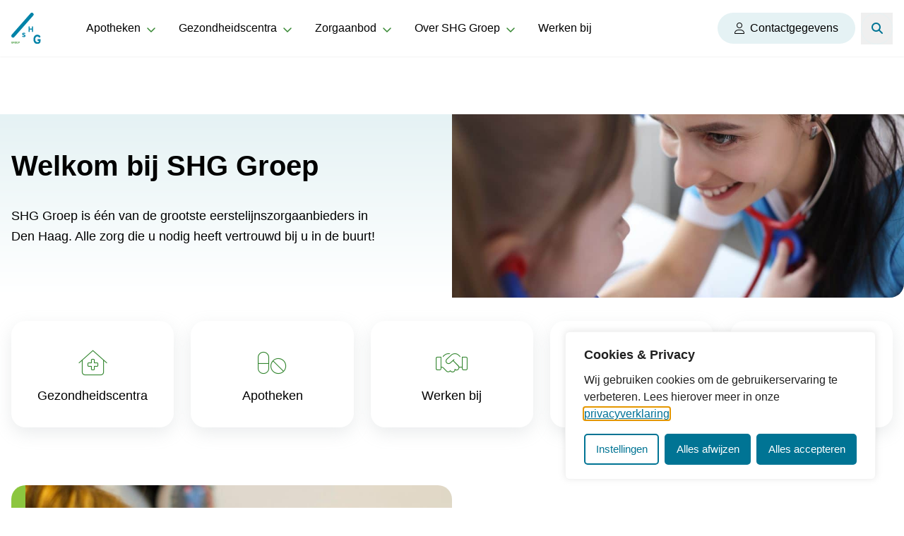

--- FILE ---
content_type: text/html; charset=UTF-8
request_url: https://www.shg.nl/
body_size: 23714
content:
<!doctype html>
<html lang="nl-NL">

<head>
	<meta charset="utf-8">
	<meta name="viewport" content="width=device-width, initial-scale=1">
	<link rel="preconnect" href="https://fonts.googleapis.com">
	<link rel="preconnect" href="https://fonts.gstatic.com" crossorigin>
	<title>Home | SHG</title>
	<style>img:is([sizes="auto" i], [sizes^="auto," i]) { contain-intrinsic-size: 3000px 1500px }</style>
	<meta name="dc.title" content="Home | SHG">
<meta name="dc.relation" content="https://www.shg.nl/">
<meta name="dc.source" content="https://www.shg.nl/">
<meta name="dc.language" content="nl_NL">
<meta name="robots" content="index, follow, max-snippet:-1, max-image-preview:large, max-video-preview:-1">
<link rel="canonical" href="https://www.shg.nl/">
<script id="website-schema" type="application/ld+json">{"@context":"https:\/\/schema.org","@type":"WebSite","name":"Home | SHG","alternateName":"SHG","description":"","url":"https:\/\/www.shg.nl"}</script>
<meta property="og:url" content="https://www.shg.nl/">
<meta property="og:site_name" content="SHG">
<meta property="og:locale" content="nl_NL">
<meta property="og:type" content="website">
<meta property="og:title" content="Home | SHG">
<meta property="og:image" content="https://www.shg.nl/app/uploads/2025/03/shg-social-banner.png">
<meta property="og:image:secure_url" content="https://www.shg.nl/app/uploads/2025/03/shg-social-banner.png">
<meta property="og:image:width" content="2560">
<meta property="og:image:height" content="1336">
<meta name="twitter:card" content="summary_large_image">
<meta name="twitter:title" content="Home | SHG">
<meta name="twitter:image" content="https://www.shg.nl/app/uploads/2025/03/shg-social-banner.png">
<script type="application/ld+json">{"@context":"https:\/\/schema.org","@type":"Organization","name":"SHG (Stichting Haagse gezondheidscentra)","url":"https:\/\/www.shg.nl\/wp","alternateName":"SHG","description":"SHG Groep is \u00e9\u00e9n van de grootste eerstelijnszorgaanbieders in Den Haag. Alle zorg die u nodig heeft vertrouwd bij u in de buurt!","logo":"https:\/\/www.shg.nl\/app\/uploads\/2025\/03\/shg-social-banner.png","sameAs":["https:\/\/www.linkedin.com\/company\/shg-groep\/"],"contactPoint":[{"@type":"ContactPoint","telephone":"0703888500","contactType":"customer support"}]}</script>
<script type="application/ld+json">{"@context":"https:\/\/schema.org","@type":"LocalBusiness","image":"https:\/\/www.shg.nl\/app\/uploads\/2025\/03\/shg-social-banner.png","@id":"https:\/\/www.shg.nl\/wp","name":"SHG (Stichting Haagse gezondheidscentra)"}</script>
<style id='wp-block-heading-inline-css'>
h1.has-background,h2.has-background,h3.has-background,h4.has-background,h5.has-background,h6.has-background{padding:1.25em 2.375em}h1.has-text-align-left[style*=writing-mode]:where([style*=vertical-lr]),h1.has-text-align-right[style*=writing-mode]:where([style*=vertical-rl]),h2.has-text-align-left[style*=writing-mode]:where([style*=vertical-lr]),h2.has-text-align-right[style*=writing-mode]:where([style*=vertical-rl]),h3.has-text-align-left[style*=writing-mode]:where([style*=vertical-lr]),h3.has-text-align-right[style*=writing-mode]:where([style*=vertical-rl]),h4.has-text-align-left[style*=writing-mode]:where([style*=vertical-lr]),h4.has-text-align-right[style*=writing-mode]:where([style*=vertical-rl]),h5.has-text-align-left[style*=writing-mode]:where([style*=vertical-lr]),h5.has-text-align-right[style*=writing-mode]:where([style*=vertical-rl]),h6.has-text-align-left[style*=writing-mode]:where([style*=vertical-lr]),h6.has-text-align-right[style*=writing-mode]:where([style*=vertical-rl]){rotate:180deg}
</style>
<style id='wp-block-spacer-inline-css'>
.wp-block-spacer{clear:both}
</style>
<style id='wp-block-paragraph-inline-css'>
.is-small-text{font-size:.875em}.is-regular-text{font-size:1em}.is-large-text{font-size:2.25em}.is-larger-text{font-size:3em}.has-drop-cap:not(:focus):first-letter{float:left;font-size:8.4em;font-style:normal;font-weight:100;line-height:.68;margin:.05em .1em 0 0;text-transform:uppercase}body.rtl .has-drop-cap:not(:focus):first-letter{float:none;margin-left:.1em}p.has-drop-cap.has-background{overflow:hidden}:root :where(p.has-background){padding:1.25em 2.375em}:where(p.has-text-color:not(.has-link-color)) a{color:inherit}p.has-text-align-left[style*="writing-mode:vertical-lr"],p.has-text-align-right[style*="writing-mode:vertical-rl"]{rotate:180deg}
</style>
<style id='wp-block-media-text-inline-css'>
.wp-block-media-text{box-sizing:border-box;
  /*!rtl:begin:ignore*/direction:ltr;
  /*!rtl:end:ignore*/display:grid;grid-template-columns:50% 1fr;grid-template-rows:auto}.wp-block-media-text.has-media-on-the-right{grid-template-columns:1fr 50%}.wp-block-media-text.is-vertically-aligned-top>.wp-block-media-text__content,.wp-block-media-text.is-vertically-aligned-top>.wp-block-media-text__media{align-self:start}.wp-block-media-text.is-vertically-aligned-center>.wp-block-media-text__content,.wp-block-media-text.is-vertically-aligned-center>.wp-block-media-text__media,.wp-block-media-text>.wp-block-media-text__content,.wp-block-media-text>.wp-block-media-text__media{align-self:center}.wp-block-media-text.is-vertically-aligned-bottom>.wp-block-media-text__content,.wp-block-media-text.is-vertically-aligned-bottom>.wp-block-media-text__media{align-self:end}.wp-block-media-text>.wp-block-media-text__media{
  /*!rtl:begin:ignore*/grid-column:1;grid-row:1;
  /*!rtl:end:ignore*/margin:0}.wp-block-media-text>.wp-block-media-text__content{direction:ltr;
  /*!rtl:begin:ignore*/grid-column:2;grid-row:1;
  /*!rtl:end:ignore*/padding:0 8%;word-break:break-word}.wp-block-media-text.has-media-on-the-right>.wp-block-media-text__media{
  /*!rtl:begin:ignore*/grid-column:2;grid-row:1
  /*!rtl:end:ignore*/}.wp-block-media-text.has-media-on-the-right>.wp-block-media-text__content{
  /*!rtl:begin:ignore*/grid-column:1;grid-row:1
  /*!rtl:end:ignore*/}.wp-block-media-text__media a{display:block}.wp-block-media-text__media img,.wp-block-media-text__media video{height:auto;max-width:unset;vertical-align:middle;width:100%}.wp-block-media-text.is-image-fill>.wp-block-media-text__media{background-size:cover;height:100%;min-height:250px}.wp-block-media-text.is-image-fill>.wp-block-media-text__media>a{display:block;height:100%}.wp-block-media-text.is-image-fill>.wp-block-media-text__media img{height:1px;margin:-1px;overflow:hidden;padding:0;position:absolute;width:1px;clip:rect(0,0,0,0);border:0}.wp-block-media-text.is-image-fill-element>.wp-block-media-text__media{height:100%;min-height:250px;position:relative}.wp-block-media-text.is-image-fill-element>.wp-block-media-text__media>a{display:block;height:100%}.wp-block-media-text.is-image-fill-element>.wp-block-media-text__media img{height:100%;object-fit:cover;position:absolute;width:100%}@media (max-width:600px){.wp-block-media-text.is-stacked-on-mobile{grid-template-columns:100%!important}.wp-block-media-text.is-stacked-on-mobile>.wp-block-media-text__media{grid-column:1;grid-row:1}.wp-block-media-text.is-stacked-on-mobile>.wp-block-media-text__content{grid-column:1;grid-row:2}}
</style>
<style id='yard-iconlist-item-style-inline-css'>
.wp-block-yard-iconlist-item{display:flex;align-items:baseline;gap:.5rem;margin-bottom:.5rem}

</style>
<style id='yard-iconlist-style-inline-css'>
.wp-block-yard-iconlist{list-style:none;padding-left:0}

</style>
<style id='wp-block-button-inline-css'>
.wp-block-button__link{align-content:center;box-sizing:border-box;cursor:pointer;display:inline-block;height:100%;text-align:center;word-break:break-word}.wp-block-button__link.aligncenter{text-align:center}.wp-block-button__link.alignright{text-align:right}:where(.wp-block-button__link){border-radius:9999px;box-shadow:none;padding:calc(.667em + 2px) calc(1.333em + 2px);text-decoration:none}.wp-block-button[style*=text-decoration] .wp-block-button__link{text-decoration:inherit}.wp-block-buttons>.wp-block-button.has-custom-width{max-width:none}.wp-block-buttons>.wp-block-button.has-custom-width .wp-block-button__link{width:100%}.wp-block-buttons>.wp-block-button.has-custom-font-size .wp-block-button__link{font-size:inherit}.wp-block-buttons>.wp-block-button.wp-block-button__width-25{width:calc(25% - var(--wp--style--block-gap, .5em)*.75)}.wp-block-buttons>.wp-block-button.wp-block-button__width-50{width:calc(50% - var(--wp--style--block-gap, .5em)*.5)}.wp-block-buttons>.wp-block-button.wp-block-button__width-75{width:calc(75% - var(--wp--style--block-gap, .5em)*.25)}.wp-block-buttons>.wp-block-button.wp-block-button__width-100{flex-basis:100%;width:100%}.wp-block-buttons.is-vertical>.wp-block-button.wp-block-button__width-25{width:25%}.wp-block-buttons.is-vertical>.wp-block-button.wp-block-button__width-50{width:50%}.wp-block-buttons.is-vertical>.wp-block-button.wp-block-button__width-75{width:75%}.wp-block-button.is-style-squared,.wp-block-button__link.wp-block-button.is-style-squared{border-radius:0}.wp-block-button.no-border-radius,.wp-block-button__link.no-border-radius{border-radius:0!important}:root :where(.wp-block-button .wp-block-button__link.is-style-outline),:root :where(.wp-block-button.is-style-outline>.wp-block-button__link){border:2px solid;padding:.667em 1.333em}:root :where(.wp-block-button .wp-block-button__link.is-style-outline:not(.has-text-color)),:root :where(.wp-block-button.is-style-outline>.wp-block-button__link:not(.has-text-color)){color:currentColor}:root :where(.wp-block-button .wp-block-button__link.is-style-outline:not(.has-background)),:root :where(.wp-block-button.is-style-outline>.wp-block-button__link:not(.has-background)){background-color:initial;background-image:none}
</style>
<style id='wp-block-buttons-inline-css'>
.wp-block-buttons{box-sizing:border-box}.wp-block-buttons.is-vertical{flex-direction:column}.wp-block-buttons.is-vertical>.wp-block-button:last-child{margin-bottom:0}.wp-block-buttons>.wp-block-button{display:inline-block;margin:0}.wp-block-buttons.is-content-justification-left{justify-content:flex-start}.wp-block-buttons.is-content-justification-left.is-vertical{align-items:flex-start}.wp-block-buttons.is-content-justification-center{justify-content:center}.wp-block-buttons.is-content-justification-center.is-vertical{align-items:center}.wp-block-buttons.is-content-justification-right{justify-content:flex-end}.wp-block-buttons.is-content-justification-right.is-vertical{align-items:flex-end}.wp-block-buttons.is-content-justification-space-between{justify-content:space-between}.wp-block-buttons.aligncenter{text-align:center}.wp-block-buttons:not(.is-content-justification-space-between,.is-content-justification-right,.is-content-justification-left,.is-content-justification-center) .wp-block-button.aligncenter{margin-left:auto;margin-right:auto;width:100%}.wp-block-buttons[style*=text-decoration] .wp-block-button,.wp-block-buttons[style*=text-decoration] .wp-block-button__link{text-decoration:inherit}.wp-block-buttons.has-custom-font-size .wp-block-button__link{font-size:inherit}.wp-block-buttons .wp-block-button__link{width:100%}.wp-block-button.aligncenter{text-align:center}
</style>
<style id='wp-block-group-inline-css'>
.wp-block-group{box-sizing:border-box}:where(.wp-block-group.wp-block-group-is-layout-constrained){position:relative}
</style>
<link rel='stylesheet' id='wp-block-cover-css' href='https://www.shg.nl/wp/wp-includes/blocks/cover/style.min.css' media='all' />
<style id='yard-collapse-item-style-inline-css'>
.wp-block-yard-collapse-item__header-button{text-align:left;width:100%}.wp-block-yard-collapse-item__panel{overflow:hidden}.wp-block-yard-collapse-item__panel.is-collapse-item-closed{display:none}

</style>
<style id='wp-block-columns-inline-css'>
.wp-block-columns{align-items:normal!important;box-sizing:border-box;display:flex;flex-wrap:wrap!important}@media (min-width:782px){.wp-block-columns{flex-wrap:nowrap!important}}.wp-block-columns.are-vertically-aligned-top{align-items:flex-start}.wp-block-columns.are-vertically-aligned-center{align-items:center}.wp-block-columns.are-vertically-aligned-bottom{align-items:flex-end}@media (max-width:781px){.wp-block-columns:not(.is-not-stacked-on-mobile)>.wp-block-column{flex-basis:100%!important}}@media (min-width:782px){.wp-block-columns:not(.is-not-stacked-on-mobile)>.wp-block-column{flex-basis:0;flex-grow:1}.wp-block-columns:not(.is-not-stacked-on-mobile)>.wp-block-column[style*=flex-basis]{flex-grow:0}}.wp-block-columns.is-not-stacked-on-mobile{flex-wrap:nowrap!important}.wp-block-columns.is-not-stacked-on-mobile>.wp-block-column{flex-basis:0;flex-grow:1}.wp-block-columns.is-not-stacked-on-mobile>.wp-block-column[style*=flex-basis]{flex-grow:0}:where(.wp-block-columns){margin-bottom:1.75em}:where(.wp-block-columns.has-background){padding:1.25em 2.375em}.wp-block-column{flex-grow:1;min-width:0;overflow-wrap:break-word;word-break:break-word}.wp-block-column.is-vertically-aligned-top{align-self:flex-start}.wp-block-column.is-vertically-aligned-center{align-self:center}.wp-block-column.is-vertically-aligned-bottom{align-self:flex-end}.wp-block-column.is-vertically-aligned-stretch{align-self:stretch}.wp-block-column.is-vertically-aligned-bottom,.wp-block-column.is-vertically-aligned-center,.wp-block-column.is-vertically-aligned-top{width:100%}
</style>
<style id='wp-block-library-inline-css'>
:root{--wp-admin-theme-color:#007cba;--wp-admin-theme-color--rgb:0,124,186;--wp-admin-theme-color-darker-10:#006ba1;--wp-admin-theme-color-darker-10--rgb:0,107,161;--wp-admin-theme-color-darker-20:#005a87;--wp-admin-theme-color-darker-20--rgb:0,90,135;--wp-admin-border-width-focus:2px;--wp-block-synced-color:#7a00df;--wp-block-synced-color--rgb:122,0,223;--wp-bound-block-color:var(--wp-block-synced-color)}@media (min-resolution:192dpi){:root{--wp-admin-border-width-focus:1.5px}}.wp-element-button{cursor:pointer}:root{--wp--preset--font-size--normal:16px;--wp--preset--font-size--huge:42px}:root .has-very-light-gray-background-color{background-color:#eee}:root .has-very-dark-gray-background-color{background-color:#313131}:root .has-very-light-gray-color{color:#eee}:root .has-very-dark-gray-color{color:#313131}:root .has-vivid-green-cyan-to-vivid-cyan-blue-gradient-background{background:linear-gradient(135deg,#00d084,#0693e3)}:root .has-purple-crush-gradient-background{background:linear-gradient(135deg,#34e2e4,#4721fb 50%,#ab1dfe)}:root .has-hazy-dawn-gradient-background{background:linear-gradient(135deg,#faaca8,#dad0ec)}:root .has-subdued-olive-gradient-background{background:linear-gradient(135deg,#fafae1,#67a671)}:root .has-atomic-cream-gradient-background{background:linear-gradient(135deg,#fdd79a,#004a59)}:root .has-nightshade-gradient-background{background:linear-gradient(135deg,#330968,#31cdcf)}:root .has-midnight-gradient-background{background:linear-gradient(135deg,#020381,#2874fc)}.has-regular-font-size{font-size:1em}.has-larger-font-size{font-size:2.625em}.has-normal-font-size{font-size:var(--wp--preset--font-size--normal)}.has-huge-font-size{font-size:var(--wp--preset--font-size--huge)}.has-text-align-center{text-align:center}.has-text-align-left{text-align:left}.has-text-align-right{text-align:right}#end-resizable-editor-section{display:none}.aligncenter{clear:both}.items-justified-left{justify-content:flex-start}.items-justified-center{justify-content:center}.items-justified-right{justify-content:flex-end}.items-justified-space-between{justify-content:space-between}.screen-reader-text{border:0;clip-path:inset(50%);height:1px;margin:-1px;overflow:hidden;padding:0;position:absolute;width:1px;word-wrap:normal!important}.screen-reader-text:focus{background-color:#ddd;clip-path:none;color:#444;display:block;font-size:1em;height:auto;left:5px;line-height:normal;padding:15px 23px 14px;text-decoration:none;top:5px;width:auto;z-index:100000}html :where(.has-border-color){border-style:solid}html :where([style*=border-top-color]){border-top-style:solid}html :where([style*=border-right-color]){border-right-style:solid}html :where([style*=border-bottom-color]){border-bottom-style:solid}html :where([style*=border-left-color]){border-left-style:solid}html :where([style*=border-width]){border-style:solid}html :where([style*=border-top-width]){border-top-style:solid}html :where([style*=border-right-width]){border-right-style:solid}html :where([style*=border-bottom-width]){border-bottom-style:solid}html :where([style*=border-left-width]){border-left-style:solid}html :where(img[class*=wp-image-]){height:auto;max-width:100%}:where(figure){margin:0 0 1em}html :where(.is-position-sticky){--wp-admin--admin-bar--position-offset:var(--wp-admin--admin-bar--height,0px)}@media screen and (max-width:600px){html :where(.is-position-sticky){--wp-admin--admin-bar--position-offset:0px}}
</style>
<link rel='stylesheet' id='theme-font-css' href='https://fonts.googleapis.com/css2?family=Barlow:ital,wght@300..800&#038;display=swap' media='all' />
<link rel='stylesheet' id='theme-frontend-css' href='https://www.shg.nl/app/themes/sage/public/frontend.css?ver=d422ed76465e41e63bb0' media='all' />
<script src="https://www.shg.nl/app/plugins/yard-gutenberg/build/Blocks/collapse/frontend.js?ver=536880d393c0a1e515d2" id="yard-collapse-view-script-js" defer data-wp-strategy="defer" nonce="4KI8aYXeZRCAV2QLGzwxQc8l1509O0Al"></script>
<script id="cookie-law-info-js-extra" nonce="4KI8aYXeZRCAV2QLGzwxQc8l1509O0Al">
var _ckyConfig = {"_ipData":[],"_assetsURL":"https:\/\/www.shg.nl\/app\/plugins\/cookie-law-info\/lite\/frontend\/images\/","_publicURL":"https:\/\/www.shg.nl\/wp","_expiry":"365","_categories":[{"name":"Noodzakelijk","slug":"necessary","isNecessary":true,"ccpaDoNotSell":true,"cookies":[],"active":true,"defaultConsent":{"gdpr":true,"ccpa":true}},{"name":"Functioneel","slug":"functional","isNecessary":false,"ccpaDoNotSell":true,"cookies":[],"active":true,"defaultConsent":{"gdpr":false,"ccpa":false}},{"name":"Analytics","slug":"analytics","isNecessary":false,"ccpaDoNotSell":true,"cookies":[],"active":true,"defaultConsent":{"gdpr":false,"ccpa":false}},{"name":"Prestatie","slug":"performance","isNecessary":false,"ccpaDoNotSell":true,"cookies":[],"active":true,"defaultConsent":{"gdpr":false,"ccpa":false}},{"name":"Marketing","slug":"advertisement","isNecessary":false,"ccpaDoNotSell":true,"cookies":[],"active":true,"defaultConsent":{"gdpr":false,"ccpa":false}}],"_activeLaw":"gdpr","_rootDomain":"","_block":"1","_showBanner":"1","_bannerConfig":{"settings":{"type":"box","preferenceCenterType":"popup","position":"bottom-right","applicableLaw":"gdpr"},"behaviours":{"reloadBannerOnAccept":false,"loadAnalyticsByDefault":false,"animations":{"onLoad":"animate","onHide":"sticky"}},"config":{"revisitConsent":{"status":false,"tag":"revisit-consent","position":"bottom-right","meta":{"url":"#"},"styles":{"background-color":"#0056A7"},"elements":{"title":{"type":"text","tag":"revisit-consent-title","status":true,"styles":{"color":"#0056a7"}}}},"preferenceCenter":{"toggle":{"status":true,"tag":"detail-category-toggle","type":"toggle","states":{"active":{"styles":{"background-color":"#1863DC"}},"inactive":{"styles":{"background-color":"#D0D5D2"}}}}},"categoryPreview":{"status":false,"toggle":{"status":true,"tag":"detail-category-preview-toggle","type":"toggle","states":{"active":{"styles":{"background-color":"#1863DC"}},"inactive":{"styles":{"background-color":"#D0D5D2"}}}}},"videoPlaceholder":{"status":true,"styles":{"background-color":"#000000","border-color":"#000000","color":"#ffffff"}},"readMore":{"status":false,"tag":"readmore-button","type":"link","meta":{"noFollow":true,"newTab":true},"styles":{"color":"#1863DC","background-color":"transparent","border-color":"transparent"}},"auditTable":{"status":true},"optOption":{"status":true,"toggle":{"status":true,"tag":"optout-option-toggle","type":"toggle","states":{"active":{"styles":{"background-color":"#1863dc"}},"inactive":{"styles":{"background-color":"#FFFFFF"}}}}}}},"_version":"3.3.3","_logConsent":"1","_tags":[{"tag":"accept-button","styles":{"color":"#FFFFFF","background-color":"#1863DC","border-color":"#1863DC"}},{"tag":"reject-button","styles":{"color":"#1863DC","background-color":"transparent","border-color":"#1863DC"}},{"tag":"settings-button","styles":{"color":"#1863DC","background-color":"transparent","border-color":"#1863DC"}},{"tag":"readmore-button","styles":{"color":"#1863DC","background-color":"transparent","border-color":"transparent"}},{"tag":"donotsell-button","styles":{"color":"#1863DC","background-color":"transparent","border-color":"transparent"}},{"tag":"accept-button","styles":{"color":"#FFFFFF","background-color":"#1863DC","border-color":"#1863DC"}},{"tag":"revisit-consent","styles":{"background-color":"#0056A7"}}],"_shortCodes":[{"key":"cky_readmore","content":"<a href=\"\/privacyverklaring\" class=\"cky-policy\" aria-label=\"Lees meer\" target=\"_blank\" rel=\"noopener\" data-cky-tag=\"readmore-button\">Lees meer<\/a>","tag":"readmore-button","status":false,"attributes":{"rel":"nofollow","target":"_blank"}},{"key":"cky_show_desc","content":"<button class=\"cky-show-desc-btn\" data-cky-tag=\"show-desc-button\" aria-label=\"Lees meer\">Lees meer<\/button>","tag":"show-desc-button","status":true,"attributes":[]},{"key":"cky_hide_desc","content":"<button class=\"cky-show-desc-btn\" data-cky-tag=\"hide-desc-button\" aria-label=\"Bekijk minder\">Bekijk minder<\/button>","tag":"hide-desc-button","status":true,"attributes":[]},{"key":"cky_category_toggle_label","content":"[cky_{{status}}_category_label] [cky_preference_{{category_slug}}_title]","tag":"","status":true,"attributes":[]},{"key":"cky_enable_category_label","content":"Inschakelen","tag":"","status":true,"attributes":[]},{"key":"cky_disable_category_label","content":"Uitzetten","tag":"","status":true,"attributes":[]},{"key":"cky_video_placeholder","content":"<div class=\"video-placeholder-normal\" data-cky-tag=\"video-placeholder\" id=\"[UNIQUEID]\"><p class=\"video-placeholder-text-normal\" data-cky-tag=\"placeholder-title\">Accepteer de cookie toestemming<\/p><\/div>","tag":"","status":true,"attributes":[]},{"key":"cky_enable_optout_label","content":"Inschakelen","tag":"","status":true,"attributes":[]},{"key":"cky_disable_optout_label","content":"Uitzetten","tag":"","status":true,"attributes":[]},{"key":"cky_optout_toggle_label","content":"[cky_{{status}}_optout_label] [cky_optout_option_title]","tag":"","status":true,"attributes":[]},{"key":"cky_optout_option_title","content":"Verkoop of deel mijn persoonlijke gegevens niet","tag":"","status":true,"attributes":[]},{"key":"cky_optout_close_label","content":"Dichtbij","tag":"","status":true,"attributes":[]},{"key":"cky_preference_close_label","content":"Dichtbij","tag":"","status":true,"attributes":[]}],"_rtl":"","_language":"nl","_providersToBlock":[]};
var _ckyStyles = {"css":".cky-overlay{background: #000000; opacity: 0.4; position: fixed; top: 0; left: 0; width: 100%; height: 100%; z-index: 99999999;}.cky-hide{display: none;}.cky-btn-revisit-wrapper{display: flex; align-items: center; justify-content: center; background: #0056a7; width: 45px; height: 45px; border-radius: 50%; position: fixed; z-index: 999999; cursor: pointer;}.cky-revisit-bottom-left{bottom: 15px; left: 15px;}.cky-revisit-bottom-right{bottom: 15px; right: 15px;}.cky-btn-revisit-wrapper .cky-btn-revisit{display: flex; align-items: center; justify-content: center; background: none; border: none; cursor: pointer; position: relative; margin: 0; padding: 0;}.cky-btn-revisit-wrapper .cky-btn-revisit img{max-width: fit-content; margin: 0; height: 30px; width: 30px;}.cky-revisit-bottom-left:hover::before{content: attr(data-tooltip); position: absolute; background: #4e4b66; color: #ffffff; left: calc(100% + 7px); font-size: 12px; line-height: 16px; width: max-content; padding: 4px 8px; border-radius: 4px;}.cky-revisit-bottom-left:hover::after{position: absolute; content: \"\"; border: 5px solid transparent; left: calc(100% + 2px); border-left-width: 0; border-right-color: #4e4b66;}.cky-revisit-bottom-right:hover::before{content: attr(data-tooltip); position: absolute; background: #4e4b66; color: #ffffff; right: calc(100% + 7px); font-size: 12px; line-height: 16px; width: max-content; padding: 4px 8px; border-radius: 4px;}.cky-revisit-bottom-right:hover::after{position: absolute; content: \"\"; border: 5px solid transparent; right: calc(100% + 2px); border-right-width: 0; border-left-color: #4e4b66;}.cky-revisit-hide{display: none;}.cky-consent-container{position: fixed; width: 440px; box-sizing: border-box; z-index: 9999999; border-radius: 6px;}.cky-consent-container .cky-consent-bar{background: #ffffff; border: 1px solid; padding: 20px 26px; box-shadow: 0 -1px 10px 0 #acabab4d; border-radius: 6px;}.cky-box-bottom-left{bottom: 40px; left: 40px;}.cky-box-bottom-right{bottom: 40px; right: 40px;}.cky-box-top-left{top: 40px; left: 40px;}.cky-box-top-right{top: 40px; right: 40px;}.cky-custom-brand-logo-wrapper .cky-custom-brand-logo{width: 100px; height: auto; margin: 0 0 12px 0;}.cky-notice .cky-title{color: #212121; font-weight: 700; font-size: 18px; line-height: 24px; margin: 0 0 12px 0;}.cky-notice-des *,.cky-preference-content-wrapper *,.cky-accordion-header-des *,.cky-gpc-wrapper .cky-gpc-desc *{font-size: 14px;}.cky-notice-des{color: #212121; font-size: 14px; line-height: 24px; font-weight: 400;}.cky-notice-des img{height: 25px; width: 25px;}.cky-consent-bar .cky-notice-des p,.cky-gpc-wrapper .cky-gpc-desc p,.cky-preference-body-wrapper .cky-preference-content-wrapper p,.cky-accordion-header-wrapper .cky-accordion-header-des p,.cky-cookie-des-table li div:last-child p{color: inherit; margin-top: 0; overflow-wrap: break-word;}.cky-notice-des P:last-child,.cky-preference-content-wrapper p:last-child,.cky-cookie-des-table li div:last-child p:last-child,.cky-gpc-wrapper .cky-gpc-desc p:last-child{margin-bottom: 0;}.cky-notice-des a.cky-policy,.cky-notice-des button.cky-policy{font-size: 14px; color: #1863dc; white-space: nowrap; cursor: pointer; background: transparent; border: 1px solid; text-decoration: underline;}.cky-notice-des button.cky-policy{padding: 0;}.cky-notice-des a.cky-policy:focus-visible,.cky-notice-des button.cky-policy:focus-visible,.cky-preference-content-wrapper .cky-show-desc-btn:focus-visible,.cky-accordion-header .cky-accordion-btn:focus-visible,.cky-preference-header .cky-btn-close:focus-visible,.cky-switch input[type=\"checkbox\"]:focus-visible,.cky-footer-wrapper a:focus-visible,.cky-btn:focus-visible{outline: 2px solid #1863dc; outline-offset: 2px;}.cky-btn:focus:not(:focus-visible),.cky-accordion-header .cky-accordion-btn:focus:not(:focus-visible),.cky-preference-content-wrapper .cky-show-desc-btn:focus:not(:focus-visible),.cky-btn-revisit-wrapper .cky-btn-revisit:focus:not(:focus-visible),.cky-preference-header .cky-btn-close:focus:not(:focus-visible),.cky-consent-bar .cky-banner-btn-close:focus:not(:focus-visible){outline: 0;}button.cky-show-desc-btn:not(:hover):not(:active){color: #1863dc; background: transparent;}button.cky-accordion-btn:not(:hover):not(:active),button.cky-banner-btn-close:not(:hover):not(:active),button.cky-btn-revisit:not(:hover):not(:active),button.cky-btn-close:not(:hover):not(:active){background: transparent;}.cky-consent-bar button:hover,.cky-modal.cky-modal-open button:hover,.cky-consent-bar button:focus,.cky-modal.cky-modal-open button:focus{text-decoration: none;}.cky-notice-btn-wrapper{display: flex; justify-content: flex-start; align-items: center; flex-wrap: wrap; margin-top: 16px;}.cky-notice-btn-wrapper .cky-btn{text-shadow: none; box-shadow: none;}.cky-btn{flex: auto; max-width: 100%; font-size: 14px; font-family: inherit; line-height: 24px; padding: 8px; font-weight: 500; margin: 0 8px 0 0; border-radius: 2px; cursor: pointer; text-align: center; text-transform: none; min-height: 0;}.cky-btn:hover{opacity: 0.8;}.cky-btn-customize{color: #1863dc; background: transparent; border: 2px solid #1863dc;}.cky-btn-reject{color: #1863dc; background: transparent; border: 2px solid #1863dc;}.cky-btn-accept{background: #1863dc; color: #ffffff; border: 2px solid #1863dc;}.cky-btn:last-child{margin-right: 0;}@media (max-width: 576px){.cky-box-bottom-left{bottom: 0; left: 0;}.cky-box-bottom-right{bottom: 0; right: 0;}.cky-box-top-left{top: 0; left: 0;}.cky-box-top-right{top: 0; right: 0;}}@media (max-width: 440px){.cky-box-bottom-left, .cky-box-bottom-right, .cky-box-top-left, .cky-box-top-right{width: 100%; max-width: 100%;}.cky-consent-container .cky-consent-bar{padding: 20px 0;}.cky-custom-brand-logo-wrapper, .cky-notice .cky-title, .cky-notice-des, .cky-notice-btn-wrapper{padding: 0 24px;}.cky-notice-des{max-height: 40vh; overflow-y: scroll;}.cky-notice-btn-wrapper{flex-direction: column; margin-top: 0;}.cky-btn{width: 100%; margin: 10px 0 0 0;}.cky-notice-btn-wrapper .cky-btn-customize{order: 2;}.cky-notice-btn-wrapper .cky-btn-reject{order: 3;}.cky-notice-btn-wrapper .cky-btn-accept{order: 1; margin-top: 16px;}}@media (max-width: 352px){.cky-notice .cky-title{font-size: 16px;}.cky-notice-des *{font-size: 12px;}.cky-notice-des, .cky-btn{font-size: 12px;}}.cky-modal.cky-modal-open{display: flex; visibility: visible; -webkit-transform: translate(-50%, -50%); -moz-transform: translate(-50%, -50%); -ms-transform: translate(-50%, -50%); -o-transform: translate(-50%, -50%); transform: translate(-50%, -50%); top: 50%; left: 50%; transition: all 1s ease;}.cky-modal{box-shadow: 0 32px 68px rgba(0, 0, 0, 0.3); margin: 0 auto; position: fixed; max-width: 100%; background: #ffffff; top: 50%; box-sizing: border-box; border-radius: 6px; z-index: 999999999; color: #212121; -webkit-transform: translate(-50%, 100%); -moz-transform: translate(-50%, 100%); -ms-transform: translate(-50%, 100%); -o-transform: translate(-50%, 100%); transform: translate(-50%, 100%); visibility: hidden; transition: all 0s ease;}.cky-preference-center{max-height: 79vh; overflow: hidden; width: 845px; overflow: hidden; flex: 1 1 0; display: flex; flex-direction: column; border-radius: 6px;}.cky-preference-header{display: flex; align-items: center; justify-content: space-between; padding: 22px 24px; border-bottom: 1px solid;}.cky-preference-header .cky-preference-title{font-size: 18px; font-weight: 700; line-height: 24px;}.cky-preference-header .cky-btn-close{margin: 0; cursor: pointer; vertical-align: middle; padding: 0; background: none; border: none; width: auto; height: auto; min-height: 0; line-height: 0; text-shadow: none; box-shadow: none;}.cky-preference-header .cky-btn-close img{margin: 0; height: 10px; width: 10px;}.cky-preference-body-wrapper{padding: 0 24px; flex: 1; overflow: auto; box-sizing: border-box;}.cky-preference-content-wrapper,.cky-gpc-wrapper .cky-gpc-desc{font-size: 14px; line-height: 24px; font-weight: 400; padding: 12px 0;}.cky-preference-content-wrapper{border-bottom: 1px solid;}.cky-preference-content-wrapper img{height: 25px; width: 25px;}.cky-preference-content-wrapper .cky-show-desc-btn{font-size: 14px; font-family: inherit; color: #1863dc; text-decoration: none; line-height: 24px; padding: 0; margin: 0; white-space: nowrap; cursor: pointer; background: transparent; border-color: transparent; text-transform: none; min-height: 0; text-shadow: none; box-shadow: none;}.cky-accordion-wrapper{margin-bottom: 10px;}.cky-accordion{border-bottom: 1px solid;}.cky-accordion:last-child{border-bottom: none;}.cky-accordion .cky-accordion-item{display: flex; margin-top: 10px;}.cky-accordion .cky-accordion-body{display: none;}.cky-accordion.cky-accordion-active .cky-accordion-body{display: block; padding: 0 22px; margin-bottom: 16px;}.cky-accordion-header-wrapper{cursor: pointer; width: 100%;}.cky-accordion-item .cky-accordion-header{display: flex; justify-content: space-between; align-items: center;}.cky-accordion-header .cky-accordion-btn{font-size: 16px; font-family: inherit; color: #212121; line-height: 24px; background: none; border: none; font-weight: 700; padding: 0; margin: 0; cursor: pointer; text-transform: none; min-height: 0; text-shadow: none; box-shadow: none;}.cky-accordion-header .cky-always-active{color: #008000; font-weight: 600; line-height: 24px; font-size: 14px;}.cky-accordion-header-des{font-size: 14px; line-height: 24px; margin: 10px 0 16px 0;}.cky-accordion-chevron{margin-right: 22px; position: relative; cursor: pointer;}.cky-accordion-chevron-hide{display: none;}.cky-accordion .cky-accordion-chevron i::before{content: \"\"; position: absolute; border-right: 1.4px solid; border-bottom: 1.4px solid; border-color: inherit; height: 6px; width: 6px; -webkit-transform: rotate(-45deg); -moz-transform: rotate(-45deg); -ms-transform: rotate(-45deg); -o-transform: rotate(-45deg); transform: rotate(-45deg); transition: all 0.2s ease-in-out; top: 8px;}.cky-accordion.cky-accordion-active .cky-accordion-chevron i::before{-webkit-transform: rotate(45deg); -moz-transform: rotate(45deg); -ms-transform: rotate(45deg); -o-transform: rotate(45deg); transform: rotate(45deg);}.cky-audit-table{background: #f4f4f4; border-radius: 6px;}.cky-audit-table .cky-empty-cookies-text{color: inherit; font-size: 12px; line-height: 24px; margin: 0; padding: 10px;}.cky-audit-table .cky-cookie-des-table{font-size: 12px; line-height: 24px; font-weight: normal; padding: 15px 10px; border-bottom: 1px solid; border-bottom-color: inherit; margin: 0;}.cky-audit-table .cky-cookie-des-table:last-child{border-bottom: none;}.cky-audit-table .cky-cookie-des-table li{list-style-type: none; display: flex; padding: 3px 0;}.cky-audit-table .cky-cookie-des-table li:first-child{padding-top: 0;}.cky-cookie-des-table li div:first-child{width: 100px; font-weight: 600; word-break: break-word; word-wrap: break-word;}.cky-cookie-des-table li div:last-child{flex: 1; word-break: break-word; word-wrap: break-word; margin-left: 8px;}.cky-footer-shadow{display: block; width: 100%; height: 40px; background: linear-gradient(180deg, rgba(255, 255, 255, 0) 0%, #ffffff 100%); position: absolute; bottom: calc(100% - 1px);}.cky-footer-wrapper{position: relative;}.cky-prefrence-btn-wrapper{display: flex; flex-wrap: wrap; align-items: center; justify-content: center; padding: 22px 24px; border-top: 1px solid;}.cky-prefrence-btn-wrapper .cky-btn{flex: auto; max-width: 100%; text-shadow: none; box-shadow: none;}.cky-btn-preferences{color: #1863dc; background: transparent; border: 2px solid #1863dc;}.cky-preference-header,.cky-preference-body-wrapper,.cky-preference-content-wrapper,.cky-accordion-wrapper,.cky-accordion,.cky-accordion-wrapper,.cky-footer-wrapper,.cky-prefrence-btn-wrapper{border-color: inherit;}@media (max-width: 845px){.cky-modal{max-width: calc(100% - 16px);}}@media (max-width: 576px){.cky-modal{max-width: 100%;}.cky-preference-center{max-height: 100vh;}.cky-prefrence-btn-wrapper{flex-direction: column;}.cky-accordion.cky-accordion-active .cky-accordion-body{padding-right: 0;}.cky-prefrence-btn-wrapper .cky-btn{width: 100%; margin: 10px 0 0 0;}.cky-prefrence-btn-wrapper .cky-btn-reject{order: 3;}.cky-prefrence-btn-wrapper .cky-btn-accept{order: 1; margin-top: 0;}.cky-prefrence-btn-wrapper .cky-btn-preferences{order: 2;}}@media (max-width: 425px){.cky-accordion-chevron{margin-right: 15px;}.cky-notice-btn-wrapper{margin-top: 0;}.cky-accordion.cky-accordion-active .cky-accordion-body{padding: 0 15px;}}@media (max-width: 352px){.cky-preference-header .cky-preference-title{font-size: 16px;}.cky-preference-header{padding: 16px 24px;}.cky-preference-content-wrapper *, .cky-accordion-header-des *{font-size: 12px;}.cky-preference-content-wrapper, .cky-preference-content-wrapper .cky-show-more, .cky-accordion-header .cky-always-active, .cky-accordion-header-des, .cky-preference-content-wrapper .cky-show-desc-btn, .cky-notice-des a.cky-policy{font-size: 12px;}.cky-accordion-header .cky-accordion-btn{font-size: 14px;}}.cky-switch{display: flex;}.cky-switch input[type=\"checkbox\"]{position: relative; width: 44px; height: 24px; margin: 0; background: #d0d5d2; -webkit-appearance: none; border-radius: 50px; cursor: pointer; outline: 0; border: none; top: 0;}.cky-switch input[type=\"checkbox\"]:checked{background: #1863dc;}.cky-switch input[type=\"checkbox\"]:before{position: absolute; content: \"\"; height: 20px; width: 20px; left: 2px; bottom: 2px; border-radius: 50%; background-color: white; -webkit-transition: 0.4s; transition: 0.4s; margin: 0;}.cky-switch input[type=\"checkbox\"]:after{display: none;}.cky-switch input[type=\"checkbox\"]:checked:before{-webkit-transform: translateX(20px); -ms-transform: translateX(20px); transform: translateX(20px);}@media (max-width: 425px){.cky-switch input[type=\"checkbox\"]{width: 38px; height: 21px;}.cky-switch input[type=\"checkbox\"]:before{height: 17px; width: 17px;}.cky-switch input[type=\"checkbox\"]:checked:before{-webkit-transform: translateX(17px); -ms-transform: translateX(17px); transform: translateX(17px);}}.cky-consent-bar .cky-banner-btn-close{position: absolute; right: 9px; top: 5px; background: none; border: none; cursor: pointer; padding: 0; margin: 0; min-height: 0; line-height: 0; height: auto; width: auto; text-shadow: none; box-shadow: none;}.cky-consent-bar .cky-banner-btn-close img{height: 9px; width: 9px; margin: 0;}.cky-notice-group{font-size: 14px; line-height: 24px; font-weight: 400; color: #212121;}.cky-notice-btn-wrapper .cky-btn-do-not-sell{font-size: 14px; line-height: 24px; padding: 6px 0; margin: 0; font-weight: 500; background: none; border-radius: 2px; border: none; cursor: pointer; text-align: left; color: #1863dc; background: transparent; border-color: transparent; box-shadow: none; text-shadow: none;}.cky-consent-bar .cky-banner-btn-close:focus-visible,.cky-notice-btn-wrapper .cky-btn-do-not-sell:focus-visible,.cky-opt-out-btn-wrapper .cky-btn:focus-visible,.cky-opt-out-checkbox-wrapper input[type=\"checkbox\"].cky-opt-out-checkbox:focus-visible{outline: 2px solid #1863dc; outline-offset: 2px;}@media (max-width: 440px){.cky-consent-container{width: 100%;}}@media (max-width: 352px){.cky-notice-des a.cky-policy, .cky-notice-btn-wrapper .cky-btn-do-not-sell{font-size: 12px;}}.cky-opt-out-wrapper{padding: 12px 0;}.cky-opt-out-wrapper .cky-opt-out-checkbox-wrapper{display: flex; align-items: center;}.cky-opt-out-checkbox-wrapper .cky-opt-out-checkbox-label{font-size: 16px; font-weight: 700; line-height: 24px; margin: 0 0 0 12px; cursor: pointer;}.cky-opt-out-checkbox-wrapper input[type=\"checkbox\"].cky-opt-out-checkbox{background-color: #ffffff; border: 1px solid black; width: 20px; height: 18.5px; margin: 0; -webkit-appearance: none; position: relative; display: flex; align-items: center; justify-content: center; border-radius: 2px; cursor: pointer;}.cky-opt-out-checkbox-wrapper input[type=\"checkbox\"].cky-opt-out-checkbox:checked{background-color: #1863dc; border: none;}.cky-opt-out-checkbox-wrapper input[type=\"checkbox\"].cky-opt-out-checkbox:checked::after{left: 6px; bottom: 4px; width: 7px; height: 13px; border: solid #ffffff; border-width: 0 3px 3px 0; border-radius: 2px; -webkit-transform: rotate(45deg); -ms-transform: rotate(45deg); transform: rotate(45deg); content: \"\"; position: absolute; box-sizing: border-box;}.cky-opt-out-checkbox-wrapper.cky-disabled .cky-opt-out-checkbox-label,.cky-opt-out-checkbox-wrapper.cky-disabled input[type=\"checkbox\"].cky-opt-out-checkbox{cursor: no-drop;}.cky-gpc-wrapper{margin: 0 0 0 32px;}.cky-footer-wrapper .cky-opt-out-btn-wrapper{display: flex; flex-wrap: wrap; align-items: center; justify-content: center; padding: 22px 24px;}.cky-opt-out-btn-wrapper .cky-btn{flex: auto; max-width: 100%; text-shadow: none; box-shadow: none;}.cky-opt-out-btn-wrapper .cky-btn-cancel{border: 1px solid #dedfe0; background: transparent; color: #858585;}.cky-opt-out-btn-wrapper .cky-btn-confirm{background: #1863dc; color: #ffffff; border: 1px solid #1863dc;}@media (max-width: 352px){.cky-opt-out-checkbox-wrapper .cky-opt-out-checkbox-label{font-size: 14px;}.cky-gpc-wrapper .cky-gpc-desc, .cky-gpc-wrapper .cky-gpc-desc *{font-size: 12px;}.cky-opt-out-checkbox-wrapper input[type=\"checkbox\"].cky-opt-out-checkbox{width: 16px; height: 16px;}.cky-opt-out-checkbox-wrapper input[type=\"checkbox\"].cky-opt-out-checkbox:checked::after{left: 5px; bottom: 4px; width: 3px; height: 9px;}.cky-gpc-wrapper{margin: 0 0 0 28px;}}.video-placeholder-youtube{background-size: 100% 100%; background-position: center; background-repeat: no-repeat; background-color: #b2b0b059; position: relative; display: flex; align-items: center; justify-content: center; max-width: 100%;}.video-placeholder-text-youtube{text-align: center; align-items: center; padding: 10px 16px; background-color: #000000cc; color: #ffffff; border: 1px solid; border-radius: 2px; cursor: pointer;}.video-placeholder-normal{background-image: url(\"\/wp-content\/plugins\/cookie-law-info\/lite\/frontend\/images\/placeholder.svg\"); background-size: 80px; background-position: center; background-repeat: no-repeat; background-color: #b2b0b059; position: relative; display: flex; align-items: flex-end; justify-content: center; max-width: 100%;}.video-placeholder-text-normal{align-items: center; padding: 10px 16px; text-align: center; border: 1px solid; border-radius: 2px; cursor: pointer;}.cky-rtl{direction: rtl; text-align: right;}.cky-rtl .cky-banner-btn-close{left: 9px; right: auto;}.cky-rtl .cky-notice-btn-wrapper .cky-btn:last-child{margin-right: 8px;}.cky-rtl .cky-notice-btn-wrapper .cky-btn:first-child{margin-right: 0;}.cky-rtl .cky-notice-btn-wrapper{margin-left: 0; margin-right: 15px;}.cky-rtl .cky-prefrence-btn-wrapper .cky-btn{margin-right: 8px;}.cky-rtl .cky-prefrence-btn-wrapper .cky-btn:first-child{margin-right: 0;}.cky-rtl .cky-accordion .cky-accordion-chevron i::before{border: none; border-left: 1.4px solid; border-top: 1.4px solid; left: 12px;}.cky-rtl .cky-accordion.cky-accordion-active .cky-accordion-chevron i::before{-webkit-transform: rotate(-135deg); -moz-transform: rotate(-135deg); -ms-transform: rotate(-135deg); -o-transform: rotate(-135deg); transform: rotate(-135deg);}@media (max-width: 768px){.cky-rtl .cky-notice-btn-wrapper{margin-right: 0;}}@media (max-width: 576px){.cky-rtl .cky-notice-btn-wrapper .cky-btn:last-child{margin-right: 0;}.cky-rtl .cky-prefrence-btn-wrapper .cky-btn{margin-right: 0;}.cky-rtl .cky-accordion.cky-accordion-active .cky-accordion-body{padding: 0 22px 0 0;}}@media (max-width: 425px){.cky-rtl .cky-accordion.cky-accordion-active .cky-accordion-body{padding: 0 15px 0 0;}}.cky-rtl .cky-opt-out-btn-wrapper .cky-btn{margin-right: 12px;}.cky-rtl .cky-opt-out-btn-wrapper .cky-btn:first-child{margin-right: 0;}.cky-rtl .cky-opt-out-checkbox-wrapper .cky-opt-out-checkbox-label{margin: 0 12px 0 0;}"};
</script>
<script src="https://www.shg.nl/app/plugins/cookie-law-info/lite/frontend/js/script.min.js?ver=3.3.3" id="cookie-law-info-js" nonce="4KI8aYXeZRCAV2QLGzwxQc8l1509O0Al"></script>
<script src="https://kit.fontawesome.com/3a0780555e.js" id="fontawesome-js" nonce="4KI8aYXeZRCAV2QLGzwxQc8l1509O0Al"></script>
<style id="cky-style-inline">[data-cky-tag]{visibility:hidden;}</style><!-- Stream WordPress user activity plugin v4.1.1 -->
<link rel='manifest' href='https://www.shg.nl/manifest.webmanifest'>
<style>.breadcrumb {list-style:none;margin:0;padding-inline-start:0;}.breadcrumb li {margin:0;display:inline-block;position:relative;}.breadcrumb li::after{content:'';margin-left:5px;margin-right:5px;}.breadcrumb li:last-child::after{display:none}</style><link rel="icon" href="https://www.shg.nl/app/uploads/2025/03/cropped-android-launchericon-512-512-32x32.png" sizes="32x32" />
<link rel="icon" href="https://www.shg.nl/app/uploads/2025/03/cropped-android-launchericon-512-512-192x192.png" sizes="192x192" />
<link rel="apple-touch-icon" href="https://www.shg.nl/app/uploads/2025/03/cropped-android-launchericon-512-512-180x180.png" />
<meta name="msapplication-TileImage" content="https://www.shg.nl/app/uploads/2025/03/cropped-android-launchericon-512-512-270x270.png" />

<script async src='https://www.googletagmanager.com/gtag/js?id=G-DSMQ5P6VG8'></script><script>
window.dataLayer = window.dataLayer || [];
function gtag(){dataLayer.push(arguments);}gtag('js', new Date());

 gtag('config', 'G-DSMQ5P6VG8' , {});

</script>
</head>

<body class="home wp-singular page-template-default page page-id-6 page-parent wp-embed-responsive wp-theme-sage">
		
	<div id="app" class="flex min-h-screen flex-col overflow-clip">
		<a class="is-button on-focus-visible focus:!fixed focus:!left-4 focus:!top-4" href="#main">
			Ga naar de inhoud
		</a>

		<header id="js-header" class="header justify fixed z-50 w-full bg-white shadow-sm">
	
	<div class="container flex h-[var(--nav-bar-height)] items-stretch justify-between">
		<a href="https://www.shg.nl/" aria-label="Home SHG" class="mr-4 flex items-center">
	<img alt="Logo SHG" class="site-branding-logo h-12 object-contain"
		src="https://www.shg.nl/app/themes/sage/resources/images/logo.svg">
</a>

		<nav class="nav-primary hidden items-center lg:flex lg:w-full" aria-label="Primaire navigatie">
		<ul id="menu-hoofdmenu" class="nav flex align-center justify-center list-none h-full mb-0 lg:w-full"><li id="menu-item-125" class="menu-item menu-item-type-post_type menu-item-object-page menu-item-has-children menu-item-125"><a href="https://www.shg.nl/?page_id=110">Apotheken</a>
<ul class="sub-menu">
	<li id="menu-item-693" class="menu-item menu-item-type-post_type menu-item-object-page menu-item-693"><a href="https://www.shg.nl/alle-shg-service-apotheken/">Alle SHG Service Apotheken</a></li>
	<li id="menu-item-307" class="menu-item menu-item-type-custom menu-item-object-custom menu-item-307"><a href="https://www.gcdekoning.nl/zorgverlener/service-apotheek-koning/">Service Apotheek De Koning</a></li>
	<li id="menu-item-308" class="menu-item menu-item-type-custom menu-item-object-custom menu-item-308"><a href="https://www.gchoutwijk.nl/zorgverlener/service-apotheek-houtwijk/">Service Apotheek Houtwijk</a></li>
	<li id="menu-item-760" class="menu-item menu-item-type-custom menu-item-object-custom menu-item-760"><a href="https://www.gclageveld.nl/zorgverlener/service-apotheek-lage-veld/">Service Apotheek Lage Veld</a></li>
	<li id="menu-item-761" class="menu-item menu-item-type-custom menu-item-object-custom menu-item-761"><a href="https://www.gcleidschenveen.nl/zorgverlener/service-apotheek-leidschenveen/">Service Apotheek Leidschenveen</a></li>
	<li id="menu-item-762" class="menu-item menu-item-type-custom menu-item-object-custom menu-item-762"><a href="https://www.gcspoorwijk.nl/zorgverlener/apotheek-spoorwijk/">Service Apotheek Spoorwijk</a></li>
	<li id="menu-item-763" class="menu-item menu-item-type-custom menu-item-object-custom menu-item-763"><a href="https://www.gcveenland.nl/zorgverlener/service-apotheek-veenland/">Service Apotheek Veenland</a></li>
</ul>
</li>
<li id="menu-item-126" class="menu-item menu-item-type-post_type menu-item-object-page menu-item-has-children menu-item-126"><a href="https://www.shg.nl/gezondheidscentra/">Gezondheidscentra</a>
<ul class="sub-menu">
	<li id="menu-item-584" class="menu-item menu-item-type-post_type menu-item-object-page menu-item-584"><a href="https://www.shg.nl/gezondheidscentra/">Alle SHG gezondheidscentra</a></li>
	<li id="menu-item-297" class="menu-item menu-item-type-custom menu-item-object-custom menu-item-297"><a href="https://www.gcdekoning.nl/">Gezondheidscentrum De Koning</a></li>
	<li id="menu-item-298" class="menu-item menu-item-type-custom menu-item-object-custom menu-item-298"><a href="https://www.gchoutwijk.nl/">Gezondheidscentrum Houtwijk</a></li>
	<li id="menu-item-299" class="menu-item menu-item-type-custom menu-item-object-custom menu-item-299"><a href="https://www.gclageveld.nl/">Gezondheidscentrum Lage Veld</a></li>
	<li id="menu-item-764" class="menu-item menu-item-type-custom menu-item-object-custom menu-item-764"><a href="https://www.gcleidschenveen.nl/">Gezondheidscentrum Leidschenveen</a></li>
	<li id="menu-item-765" class="menu-item menu-item-type-custom menu-item-object-custom menu-item-765"><a href="https://www.gcnieuwwaldeck.nl/">Gezondheidscentrum Nieuw Waldeck</a></li>
	<li id="menu-item-766" class="menu-item menu-item-type-custom menu-item-object-custom menu-item-766"><a href="https://www.gcspoorwijk.nl/">Gezondheidscentrum Spoorwijk</a></li>
	<li id="menu-item-767" class="menu-item menu-item-type-custom menu-item-object-custom menu-item-767"><a href="https://www.gcvaillantplein.nl/">Gezondheidscentrum Vaillantplein</a></li>
	<li id="menu-item-768" class="menu-item menu-item-type-custom menu-item-object-custom menu-item-768"><a href="https://www.gcveenland.nl/">Gezondheidscentrum Veenland</a></li>
</ul>
</li>
<li id="menu-item-141" class="menu-item menu-item-type-post_type menu-item-object-page menu-item-has-children menu-item-141"><a href="https://www.shg.nl/shg-over-zorg/">Zorgaanbod</a>
<ul class="sub-menu">
	<li id="menu-item-662" class="menu-item menu-item-type-post_type menu-item-object-page menu-item-662"><a href="https://www.shg.nl/huisartsenzorg/">Huisartsenzorg</a></li>
	<li id="menu-item-660" class="menu-item menu-item-type-post_type menu-item-object-page menu-item-660"><a href="https://www.shg.nl/dietetiek/">Diëtetiek</a></li>
	<li id="menu-item-671" class="menu-item menu-item-type-post_type menu-item-object-page menu-item-671"><a href="https://www.shg.nl/farmaceutische-zorg/">Farmaceutische zorg</a></li>
	<li id="menu-item-661" class="menu-item menu-item-type-post_type menu-item-object-page menu-item-661"><a href="https://www.shg.nl/fysiotherapie/">Fysiotherapie</a></li>
	<li id="menu-item-716" class="menu-item menu-item-type-post_type menu-item-object-page menu-item-716"><a href="https://www.shg.nl/krachtige-basiszorg/">Krachtige basiszorg</a></li>
	<li id="menu-item-755" class="menu-item menu-item-type-post_type menu-item-object-page menu-item-755"><a href="https://www.shg.nl/haagse-straatdokter/">Haagse Straatdokter</a></li>
	<li id="menu-item-756" class="menu-item menu-item-type-post_type menu-item-object-page menu-item-756"><a href="https://www.shg.nl/reizen-en-vaccinaties/">Reizen en vaccinaties</a></li>
</ul>
</li>
<li id="menu-item-140" class="menu-item menu-item-type-post_type menu-item-object-page menu-item-has-children menu-item-140"><a href="https://www.shg.nl/over-shg-groep/">Over SHG Groep</a>
<ul class="sub-menu">
	<li id="menu-item-462" class="menu-item menu-item-type-post_type menu-item-object-page menu-item-462"><a href="https://www.shg.nl/missie-en-visie/">Missie en visie</a></li>
	<li id="menu-item-504" class="menu-item menu-item-type-post_type menu-item-object-page menu-item-504"><a href="https://www.shg.nl/organisatiestructuur/">Organisatiestructuur</a></li>
	<li id="menu-item-503" class="menu-item menu-item-type-post_type menu-item-object-page menu-item-503"><a href="https://www.shg.nl/clientenraad/">Cliëntenraad</a></li>
	<li id="menu-item-132" class="menu-item menu-item-type-post_type menu-item-object-page menu-item-132"><a href="https://www.shg.nl/nieuws/">Nieuws</a></li>
	<li id="menu-item-502" class="menu-item menu-item-type-post_type menu-item-object-page menu-item-502"><a href="https://www.shg.nl/complimenten-en-klachten/">Complimenten en klachten</a></li>
	<li id="menu-item-993" class="menu-item menu-item-type-post_type menu-item-object-page menu-item-993"><a href="https://www.shg.nl/ruimte-huren-in-een-shg-gezondheidscentrum/">Ruimte huren in een gezondheidscentrum</a></li>
</ul>
</li>
<li id="menu-item-129" class="menu-item menu-item-type-post_type menu-item-object-page menu-item-129"><a href="https://www.shg.nl/werken-bij/">Werken bij</a></li>
<li id="menu-item-162" class="menu-contact menu-item menu-item-type-post_type menu-item-object-page menu-item-162"><a href="https://www.shg.nl/contact/">Contactgegevens</a></li>
</ul>	</nav>

		<div
	class="search-bar-container after:ease-base after:content ml-auto mr-3 flex h-full items-center duration-300 after:pointer-events-none after:fixed after:inset-0 after:h-screen after:w-screen after:bg-black/[0] after:transition-all lg:m-0">
	<button id="js-search-bar-open-btn"
		class="search-bar-open-btn flex flex-col justify-between items-center size-[45px] lg:ml-2"
		aria-label="Open zoekbalk">
		<i
			class="fa-solid fa-search text-[20px] lg:text-[16px] size-[30px] lg:size-[45px] font-bold text-primary ease-base hover:bg-primary-100 rounded-full bg-transparent transition-all duration-500 lg:border border-primary-light !flex items-center justify-center leading-none"
			aria-hidden="true"></i>
		<span class="text-xs leading-none lg:hidden">Zoeken</span>
	</button>
	<div id="js-search-bar"
		class="search-bar invisible absolute inset-0 z-50 h-[var(--combined-bar-height)] -translate-y-full bg-white px-3 opacity-0 shadow-md transition-all duration-500 ease-out">
		<form class="flex h-full w-full items-center justify-center gap-2" method="get"
			action="https://www.shg.nl/">
			<input id="js-search-bar-input"
				class="search-bar-input focus:border-b-primary active:border-b-primary h-14 w-full !rounded-none border-0 border-b-2 border-b-gray-500 bg-white px-3 py-4 text-base !shadow-none md:w-[600px] md:text-lg lg:text-2xl"
				name="s" type="text" placeholder="Typ om te zoeken..."
				aria-label="Type om te zoeken" value="" autofocus />
			<button
				class="search-bar-search-btn ease-base hover:bg-primary-700 bg-primary min-h-10 min-w-10 md:size-14 rounded-full border-0 text-lg text-white transition-all duration-500 lg:text-2xl"
				aria-label="Zoeken" type="submit">
				<i class="fa-light fa-search" aria-hidden="true"></i>
			</button>
			<button id="js-search-bar-close-btn"
				class="search-bar-close-btn ease-base hover:bg-primary-100 min-h-10 min-w-10 md:size-14 rounded border-0 bg-transparent text-lg transition-all duration-500 lg:text-2xl"
				aria-label="Sluit zoekbalk" type="button">
				<i class="fa-light fa-times" aria-hidden="true"></i>
			</button>
		</form>
	</div>
</div>

		<button id="js-hamburger"
	class="hamburger flex flex-col justify-between items-center lg:hidden size-[45px] top-1/2 -translate-y-1/2 relative"
	aria-controls="js-mobile-menu" aria-expanded="false" aria-label="Open menu">
	<div class="hamburger-inner space-y-[5px] size-[30px] p-1 rounded-full mt-[3px]">
		<span class="block h-[3px] w-full bg-primary rounded-full"></span>
		<span class="block relative left-0 -translate-x-0 h-[3px] w-3/4 bg-primary rounded-full"></span>
		<span class="!-mt-[3px] relative left-0 -translate-x-0 block h-[3px] w-3/4 bg-primary rounded-full"></span>
		<span class="block h-[3px] w-1/4 bg-primary rounded-full"></span>
	</div>
	<span class="text-xs xl:hidden !m-0 leading-none">Menu</span>
</button>
	</div>
</header>

<div id="js-mobile-menu"
	class="mobile-menu ease-base invisible fixed bottom-0 left-0 right-0 top-[calc(var(--nav-bar-height)+var(--wp-admin-bar-height))] z-40 w-full overflow-y-scroll bg-white opacity-0 transition-all duration-500">
	<div class="flex h-full flex-col items-start py-4">
		<ul id="menu-hoofdmenu-1" class="mobile-menu-navigation | w-full mb-0 list-none px-4"><li class="menu-item menu-item-type-post_type menu-item-object-page menu-item-has-children menu-item-125"><a href="https://www.shg.nl/?page_id=110">Apotheken</a>
<ul class="sub-menu">
	<li class="menu-item menu-item-type-post_type menu-item-object-page menu-item-693"><a href="https://www.shg.nl/alle-shg-service-apotheken/">Alle SHG Service Apotheken</a></li>
	<li class="menu-item menu-item-type-custom menu-item-object-custom menu-item-307"><a href="https://www.gcdekoning.nl/zorgverlener/service-apotheek-koning/">Service Apotheek De Koning</a></li>
	<li class="menu-item menu-item-type-custom menu-item-object-custom menu-item-308"><a href="https://www.gchoutwijk.nl/zorgverlener/service-apotheek-houtwijk/">Service Apotheek Houtwijk</a></li>
	<li class="menu-item menu-item-type-custom menu-item-object-custom menu-item-760"><a href="https://www.gclageveld.nl/zorgverlener/service-apotheek-lage-veld/">Service Apotheek Lage Veld</a></li>
	<li class="menu-item menu-item-type-custom menu-item-object-custom menu-item-761"><a href="https://www.gcleidschenveen.nl/zorgverlener/service-apotheek-leidschenveen/">Service Apotheek Leidschenveen</a></li>
	<li class="menu-item menu-item-type-custom menu-item-object-custom menu-item-762"><a href="https://www.gcspoorwijk.nl/zorgverlener/apotheek-spoorwijk/">Service Apotheek Spoorwijk</a></li>
	<li class="menu-item menu-item-type-custom menu-item-object-custom menu-item-763"><a href="https://www.gcveenland.nl/zorgverlener/service-apotheek-veenland/">Service Apotheek Veenland</a></li>
</ul>
</li>
<li class="menu-item menu-item-type-post_type menu-item-object-page menu-item-has-children menu-item-126"><a href="https://www.shg.nl/gezondheidscentra/">Gezondheidscentra</a>
<ul class="sub-menu">
	<li class="menu-item menu-item-type-post_type menu-item-object-page menu-item-584"><a href="https://www.shg.nl/gezondheidscentra/">Alle SHG gezondheidscentra</a></li>
	<li class="menu-item menu-item-type-custom menu-item-object-custom menu-item-297"><a href="https://www.gcdekoning.nl/">Gezondheidscentrum De Koning</a></li>
	<li class="menu-item menu-item-type-custom menu-item-object-custom menu-item-298"><a href="https://www.gchoutwijk.nl/">Gezondheidscentrum Houtwijk</a></li>
	<li class="menu-item menu-item-type-custom menu-item-object-custom menu-item-299"><a href="https://www.gclageveld.nl/">Gezondheidscentrum Lage Veld</a></li>
	<li class="menu-item menu-item-type-custom menu-item-object-custom menu-item-764"><a href="https://www.gcleidschenveen.nl/">Gezondheidscentrum Leidschenveen</a></li>
	<li class="menu-item menu-item-type-custom menu-item-object-custom menu-item-765"><a href="https://www.gcnieuwwaldeck.nl/">Gezondheidscentrum Nieuw Waldeck</a></li>
	<li class="menu-item menu-item-type-custom menu-item-object-custom menu-item-766"><a href="https://www.gcspoorwijk.nl/">Gezondheidscentrum Spoorwijk</a></li>
	<li class="menu-item menu-item-type-custom menu-item-object-custom menu-item-767"><a href="https://www.gcvaillantplein.nl/">Gezondheidscentrum Vaillantplein</a></li>
	<li class="menu-item menu-item-type-custom menu-item-object-custom menu-item-768"><a href="https://www.gcveenland.nl/">Gezondheidscentrum Veenland</a></li>
</ul>
</li>
<li class="menu-item menu-item-type-post_type menu-item-object-page menu-item-has-children menu-item-141"><a href="https://www.shg.nl/shg-over-zorg/">Zorgaanbod</a>
<ul class="sub-menu">
	<li class="menu-item menu-item-type-post_type menu-item-object-page menu-item-662"><a href="https://www.shg.nl/huisartsenzorg/">Huisartsenzorg</a></li>
	<li class="menu-item menu-item-type-post_type menu-item-object-page menu-item-660"><a href="https://www.shg.nl/dietetiek/">Diëtetiek</a></li>
	<li class="menu-item menu-item-type-post_type menu-item-object-page menu-item-671"><a href="https://www.shg.nl/farmaceutische-zorg/">Farmaceutische zorg</a></li>
	<li class="menu-item menu-item-type-post_type menu-item-object-page menu-item-661"><a href="https://www.shg.nl/fysiotherapie/">Fysiotherapie</a></li>
	<li class="menu-item menu-item-type-post_type menu-item-object-page menu-item-716"><a href="https://www.shg.nl/krachtige-basiszorg/">Krachtige basiszorg</a></li>
	<li class="menu-item menu-item-type-post_type menu-item-object-page menu-item-755"><a href="https://www.shg.nl/haagse-straatdokter/">Haagse Straatdokter</a></li>
	<li class="menu-item menu-item-type-post_type menu-item-object-page menu-item-756"><a href="https://www.shg.nl/reizen-en-vaccinaties/">Reizen en vaccinaties</a></li>
</ul>
</li>
<li class="menu-item menu-item-type-post_type menu-item-object-page menu-item-has-children menu-item-140"><a href="https://www.shg.nl/over-shg-groep/">Over SHG Groep</a>
<ul class="sub-menu">
	<li class="menu-item menu-item-type-post_type menu-item-object-page menu-item-462"><a href="https://www.shg.nl/missie-en-visie/">Missie en visie</a></li>
	<li class="menu-item menu-item-type-post_type menu-item-object-page menu-item-504"><a href="https://www.shg.nl/organisatiestructuur/">Organisatiestructuur</a></li>
	<li class="menu-item menu-item-type-post_type menu-item-object-page menu-item-503"><a href="https://www.shg.nl/clientenraad/">Cliëntenraad</a></li>
	<li class="menu-item menu-item-type-post_type menu-item-object-page menu-item-132"><a href="https://www.shg.nl/nieuws/">Nieuws</a></li>
	<li class="menu-item menu-item-type-post_type menu-item-object-page menu-item-502"><a href="https://www.shg.nl/complimenten-en-klachten/">Complimenten en klachten</a></li>
	<li class="menu-item menu-item-type-post_type menu-item-object-page menu-item-993"><a href="https://www.shg.nl/ruimte-huren-in-een-shg-gezondheidscentrum/">Ruimte huren in een gezondheidscentrum</a></li>
</ul>
</li>
<li class="menu-item menu-item-type-post_type menu-item-object-page menu-item-129"><a href="https://www.shg.nl/werken-bij/">Werken bij</a></li>
<li class="menu-contact menu-item menu-item-type-post_type menu-item-object-page menu-item-162"><a href="https://www.shg.nl/contact/">Contactgegevens</a></li>
</ul>		<button id="js-mobile-menu-close-btn" class="is-button on-focus-visible focus:!static">Sluiten
		</button>
	</div>
</div>
<div class="js-a11y-toolbar"></div>

		<main id="main" class="main is-main-content mt-[var(--combined-bar-height)] flex-auto">
								
<div class="wp-block-media-text alignfull has-media-on-the-right is-stacked-on-mobile is-image-fill-element has-primary-light-background-color has-background"><div class="wp-block-media-text__content">
<h1 class="wp-block-heading">Welkom bij SHG Groep</h1>



<div style="height:var(--wp--preset--spacing--2)" aria-hidden="true" class="wp-block-spacer"></div>



<p>SHG Groep is één van de grootste eerstelijnszorgaanbieders in<br>Den Haag. Alle zorg die u nodig heeft vertrouwd bij u in de buurt!</p>



<p></p>
</div><figure class="wp-block-media-text__media"><img fetchpriority="high" decoding="async" width="1024" height="683" src="http://www.shg.nl/app/uploads/2024/11/AdobeStock_433028366-1024x683.jpeg" alt="" class="wp-image-400 size-full" style="object-position:50% 50%" srcset="https://www.shg.nl/app/uploads/2024/11/AdobeStock_433028366-1024x683.jpeg 1024w, https://www.shg.nl/app/uploads/2024/11/AdobeStock_433028366-300x200.jpeg 300w, https://www.shg.nl/app/uploads/2024/11/AdobeStock_433028366-768x512.jpeg 768w, https://www.shg.nl/app/uploads/2024/11/AdobeStock_433028366-1536x1025.jpeg 1536w, https://www.shg.nl/app/uploads/2024/11/AdobeStock_433028366-2048x1366.jpeg 2048w" sizes="(max-width: 1024px) 100vw, 1024px" /></figure></div>



<ul class="wp-block-yard-iconlist alignwide is-style-tiles is-horizontal is-content-justification-center is-layout-flex wp-container-yard-iconlist-is-layout-2f0dc101 wp-block-iconlist-is-layout-flex">
<li class="wp-block-yard-iconlist-item"><i class="wp-block-yard-icon-component fa-fw fa-classic fa-light fa-house-medical " aria-hidden="true"></i><a href="https://www.shg.nl/gezondheidscentra/" class="wp-block-yard-iconlist-item__link">Gezondheidscentra</a></li>



<li class="wp-block-yard-iconlist-item"><i class="wp-block-yard-icon-component fa-fw fa-classic fa-light fa-pills " aria-hidden="true"></i><a href="https://www.shg.nl/alle-shg-service-apotheken/" class="wp-block-yard-iconlist-item__link">Apotheken</a></li>



<li class="wp-block-yard-iconlist-item"><i class="wp-block-yard-icon-component fa-fw fa-classic fa-light fa-handshake " aria-hidden="true"></i><a href="https://www.shg.nl/werken-bij/" class="wp-block-yard-iconlist-item__link">Werken bij</a></li>



<li class="wp-block-yard-iconlist-item"><i class="wp-block-yard-icon-component fa-fw fa-classic fa-regular fa-newspaper " aria-hidden="true"></i><a href="https://www.shg.nl/nieuws/" class="wp-block-yard-iconlist-item__link">Nieuws</a></li>



<li class="wp-block-yard-iconlist-item"><i class="wp-block-yard-icon-component fa-fw fa-classic fa-light fa-envelope " aria-hidden="true"></i><a href="https://www.shg.nl/contact/" class="wp-block-yard-iconlist-item__link">Contact</a></li>
</ul>



<div class="wp-block-media-text alignwide is-stacked-on-mobile is-image-fill-element"><figure class="wp-block-media-text__media"><img decoding="async" width="1024" height="793" src="http://www.shg.nl/app/uploads/2025/02/mvb2012-02-07-2004-kopie-1024x793.jpg" alt="" class="wp-image-949 size-full" style="object-position:50% 50%" srcset="https://www.shg.nl/app/uploads/2025/02/mvb2012-02-07-2004-kopie-1024x793.jpg 1024w, https://www.shg.nl/app/uploads/2025/02/mvb2012-02-07-2004-kopie-300x232.jpg 300w, https://www.shg.nl/app/uploads/2025/02/mvb2012-02-07-2004-kopie-768x595.jpg 768w, https://www.shg.nl/app/uploads/2025/02/mvb2012-02-07-2004-kopie-1536x1189.jpg 1536w, https://www.shg.nl/app/uploads/2025/02/mvb2012-02-07-2004-kopie-2048x1586.jpg 2048w" sizes="(max-width: 1024px) 100vw, 1024px" /></figure><div class="wp-block-media-text__content">
<h2 class="wp-block-heading">Samen voor Haagse Gezondheid</h2>



<p>SHG Groep is één van de grootste eerstelijnszorgaanbieders in Den Haag met acht gezondheidscentra en zes apotheken. </p>



<p>Wij bieden u geïntegreerde eerstelijns gezondheidszorg. Van de huisarts, praktijkondersteuner en assistente, tot de fysiotherapeut, diëtist en apotheker. Alle zorg die u nodig heeft vertrouwd bij u in de buurt!</p>



<p>Omdat de verschillende zorgverleners op één locatie werken, kunnen zij gemakkelijk overleggen en u zo de zorg bieden die bij uw persoonlijke situatie past.</p>



<div class="wp-block-buttons is-layout-flex wp-block-buttons-is-layout-flex">
<div class="wp-block-button"><a class="wp-block-button__link wp-element-button" href="https://www.shg.nl/missie-en-visie/">Lees meer over SHG Groep</a></div>
</div>
</div></div>



<div class="wp-block-group alignwide has-primary-light-background-color has-background is-layout-constrained wp-block-group-is-layout-constrained" style="margin-top:var(--wp--preset--spacing--7);margin-bottom:var(--wp--preset--spacing--7)">
<h2 class="wp-block-heading alignwide">Werken bij</h2>


<div class="wp-block-yard-query  alignfull @container mb-6 mt-5 md:mb-8 md:mt-7">
	<div class="@xl:grid-cols-2 @xl:gap-6 @3xl:grid-cols-3 grid grid-cols-1 gap-4">
										<div class="card  group relative m-0 flex min-w-full flex-row rounded-small bg-white p-0 shadow-full transition-all md:flex-col mt-0 h-full max-w-full overflow-hidden">
		<div class="card-body normalize-child-margin flex h-full flex-grow flex-col ml-2 p-4 md:p-5 lg:p-6">
		<h3 class="card-title mb-2 text-lg md:mb-3 md:text-xl">
							<a class="card-link a-linkable-area !text-inherit no-underline group-hover:underline" href="https://www.shg.nl/werken-bij/poh-ggz-de-koning-4u/">
					POH-GGZ De Koning (4u)
				</a>
					</h3>

		
		

					<div class="mb-3">
				<div class="vacancy-meta @container pointer-events-none">
	<ul class="@md:grid-cols-2  mb-0 grid list-none grid-cols-1 gap-x-2 pl-0 text-xs md:text-base">
					<li class="meta-item text-xs md:text-base flex items-baseline gap-x-4 gap-y-2">
	<i class="fa-light text-primary min-w-5 fa-fw fa-clock"></i>

			0-16 uur
	</li>
		
					<li class="meta-item text-xs md:text-base flex items-baseline gap-x-4 gap-y-2">
	<i class="fa-light text-primary min-w-5 fa-fw fa-graduation-cap"></i>

			HBO
	</li>
		
					<li class="meta-item text-xs md:text-base flex items-baseline gap-x-4 gap-y-2">
	<i class="fa-light text-primary min-w-5 fa-fw fa-user"></i>

			Praktijkondersteuner GGZ
	</li>
		
		
					<li class="meta-item text-xs md:text-base flex items-baseline gap-x-4 gap-y-2">
	<i class="fa-light text-primary min-w-5 fa-fw fa-map-marker-alt"></i>

			De Koning
	</li>
			</ul>
</div>
			</div>
		
		
		
			</div>
</div>
				
											<div class="card  group relative m-0 flex min-w-full flex-row rounded-small bg-white p-0 shadow-full transition-all md:flex-col mt-0 h-full max-w-full overflow-hidden">
		<div class="card-body normalize-child-margin flex h-full flex-grow flex-col ml-2 p-4 md:p-5 lg:p-6">
		<h3 class="card-title mb-2 text-lg md:mb-3 md:text-xl">
							<a class="card-link a-linkable-area !text-inherit no-underline group-hover:underline" href="https://www.shg.nl/werken-bij/algemeen-fysiotherapeut-leidschenveen/">
					Algemeen Fysiotherapeut Leidschenveen
				</a>
					</h3>

		
		

					<div class="mb-3">
				<div class="vacancy-meta @container pointer-events-none">
	<ul class="@md:grid-cols-2  mb-0 grid list-none grid-cols-1 gap-x-2 pl-0 text-xs md:text-base">
					<li class="meta-item text-xs md:text-base flex items-baseline gap-x-4 gap-y-2">
	<i class="fa-light text-primary min-w-5 fa-fw fa-clock"></i>

			16-24 uur
	</li>
		
					<li class="meta-item text-xs md:text-base flex items-baseline gap-x-4 gap-y-2">
	<i class="fa-light text-primary min-w-5 fa-fw fa-graduation-cap"></i>

			HBO
	</li>
		
					<li class="meta-item text-xs md:text-base flex items-baseline gap-x-4 gap-y-2">
	<i class="fa-light text-primary min-w-5 fa-fw fa-user"></i>

			Fysiotherapeut
	</li>
		
		
					<li class="meta-item text-xs md:text-base flex items-baseline gap-x-4 gap-y-2">
	<i class="fa-light text-primary min-w-5 fa-fw fa-map-marker-alt"></i>

			Leidschenveen
	</li>
			</ul>
</div>
			</div>
		
		
		
			</div>
</div>
				
											<div class="card  group relative m-0 flex min-w-full flex-row rounded-small bg-white p-0 shadow-full transition-all md:flex-col mt-0 h-full max-w-full overflow-hidden">
		<div class="card-body normalize-child-margin flex h-full flex-grow flex-col ml-2 p-4 md:p-5 lg:p-6">
		<h3 class="card-title mb-2 text-lg md:mb-3 md:text-xl">
							<a class="card-link a-linkable-area !text-inherit no-underline group-hover:underline" href="https://www.shg.nl/werken-bij/leerling-doktersassistent-bbl-traject/">
					Leerling Doktersassistent BBL-traject
				</a>
					</h3>

		
		

					<div class="mb-3">
				<div class="vacancy-meta @container pointer-events-none">
	<ul class="@md:grid-cols-2  mb-0 grid list-none grid-cols-1 gap-x-2 pl-0 text-xs md:text-base">
		
					<li class="meta-item text-xs md:text-base flex items-baseline gap-x-4 gap-y-2">
	<i class="fa-light text-primary min-w-5 fa-fw fa-graduation-cap"></i>

			MBO
	</li>
		
		
		
					<li class="meta-item text-xs md:text-base flex items-baseline gap-x-4 gap-y-2">
	<i class="fa-light text-primary min-w-5 fa-fw fa-map-marker-alt"></i>

			Alle locaties
	</li>
			</ul>
</div>
			</div>
		
		
		
			</div>
</div>
				
					</div>
	</div>



<div class="wp-block-buttons alignfull is-content-justification-center is-layout-flex wp-container-core-buttons-is-layout-16018d1d wp-block-buttons-is-layout-flex">
<div class="wp-block-button"><a class="wp-block-button__link wp-element-button" href="https://www.shg.nl/werken-bij">Bekijk alle vacatures</a></div>
</div>
</div>



<div class="wp-block-group alignwide is-layout-constrained wp-block-group-is-layout-constrained" style="margin-top:var(--wp--preset--spacing--7);margin-bottom:var(--wp--preset--spacing--7)">
<h2 class="wp-block-heading alignwide">Nieuws</h2>


<div class="wp-block-yard-query  alignwide @container mb-6 mt-5 md:mb-8 md:mt-7">
	<div class="grid grid-cols-1 gap-4 @xl:grid-cols-3 @xl:gap-6">
									<div class="card card-featured group relative m-0 flex min-w-full flex-row rounded-small bg-white p-0 shadow-full transition-all md:flex-col mt-0 h-full max-w-full overflow-hidden">
			<div class="card-image-wrapper order-last relative flex w-1/3 min-w-[calc(100%_/_3)] items-center justify-center bg-gray-100 md:aspect-[16/9] md:min-w-full">
			<img decoding="async" class="card-image  size-full aspect-[inherit] object-cover" src="https://www.shg.nl/app/uploads/2026/01/Schade-brand-NIeuw-Waldeck-2-768x413.png" alt="" loading="lazy" style="object-position:50% 50%;">
		</div>
		<div class="card-body normalize-child-margin flex h-full flex-grow flex-col ml-2 p-4 md:p-5 lg:p-6">
		<h3 class="card-title mb-2 text-lg md:mb-3 md:text-xl">
							<a class="card-link a-linkable-area !text-inherit no-underline group-hover:underline" href="https://www.shg.nl/nieuws/brand-in-gezondheidscentrum-nieuw-waldeck-veroorzaakt-grote-schade/">
					Brand in gezondheidscentrum Nieuw Waldeck veroorzaakt grote schade
				</a>
					</h3>

		
					<time class="card-date !mb-2 text-xs leading-none font-thin sm:text-sm" datetime="2026-01-05">
				5 januari 2026
			</time>
		

		
					<p class="card-excerpt mb-2 text-xs sm:text-sm hidden md:block">
				In de vroege ochtend van 1 januari jl. hebben vandalen getracht in te breken in ons gezondheidscentrum Nieuw Waldeck. Bij…
			</p>
		
					<div class="card-button !text-sm no-underline text-primary" href="https://www.shg.nl/nieuws/brand-in-gezondheidscentrum-nieuw-waldeck-veroorzaakt-grote-schade/">
				<i class="fas fa-chevron-right mr-2"></i><span> Lees verder</span>
			</div>
		
			</div>
</div>
												<div class="card  group relative m-0 flex min-w-full flex-row rounded-small bg-white p-0 shadow-full transition-all md:flex-col mt-0 h-full max-w-full overflow-hidden">
		<div class="card-body normalize-child-margin flex h-full flex-grow flex-col ml-2 p-4 md:p-5 lg:p-6">
		<h3 class="card-title mb-2 text-lg md:mb-3 md:text-xl">
							<a class="card-link a-linkable-area !text-inherit no-underline group-hover:underline" href="https://www.shg.nl/nieuws/shg-groep-wint-aanbesteding-voor-medische-basiszorg-aan-dak-en-thuislozen-in-den-haag/">
					SHG Groep wint aanbesteding voor medische basiszorg aan dak- en thuislozen in Den Haag
				</a>
					</h3>

		
					<time class="card-date !mb-2 text-xs leading-none font-thin sm:text-sm" datetime="2025-11-07">
				7 november 2025
			</time>
		

		
		
		
			</div>
</div>
												<div class="card  group relative m-0 flex min-w-full flex-row rounded-small bg-white p-0 shadow-full transition-all md:flex-col mt-0 h-full max-w-full overflow-hidden">
		<div class="card-body normalize-child-margin flex h-full flex-grow flex-col ml-2 p-4 md:p-5 lg:p-6">
		<h3 class="card-title mb-2 text-lg md:mb-3 md:text-xl">
							<a class="card-link a-linkable-area !text-inherit no-underline group-hover:underline" href="https://www.shg.nl/nieuws/vooruitstrevende-cybersecurity-onze-samenwerking-met-eye-security/">
					Vooruitstrevende Cybersecurity: Onze samenwerking met Eye Security
				</a>
					</h3>

		
					<time class="card-date !mb-2 text-xs leading-none font-thin sm:text-sm" datetime="2025-10-28">
				28 oktober 2025
			</time>
		

		
		
		
			</div>
</div>
												<div class="card  group relative m-0 flex min-w-full flex-row rounded-small bg-white p-0 shadow-full transition-all md:flex-col mt-0 h-full max-w-full overflow-hidden">
		<div class="card-body normalize-child-margin flex h-full flex-grow flex-col ml-2 p-4 md:p-5 lg:p-6">
		<h3 class="card-title mb-2 text-lg md:mb-3 md:text-xl">
							<a class="card-link a-linkable-area !text-inherit no-underline group-hover:underline" href="https://www.shg.nl/nieuws/medisch-noodzakelijke-zorg-kent-geen-grenzen/">
					Medisch noodzakelijke zorg kent geen grenzen
				</a>
					</h3>

		
					<time class="card-date !mb-2 text-xs leading-none font-thin sm:text-sm" datetime="2025-08-21">
				21 augustus 2025
			</time>
		

		
		
		
			</div>
</div>
						</div>
</div>



<div class="wp-block-buttons alignfull is-content-justification-center is-layout-flex wp-container-core-buttons-is-layout-16018d1d wp-block-buttons-is-layout-flex">
<div class="wp-block-button"><a class="wp-block-button__link wp-element-button" href="https://www.shg.nl/nieuws/">Bekijk meer nieuws</a></div>
</div>
</div>



<div class="wp-block-group alignwide is-layout-constrained wp-block-group-is-layout-constrained" style="margin-top:var(--wp--preset--spacing--7);margin-bottom:var(--wp--preset--spacing--7)">
<h2 class="wp-block-heading alignwide">Zorgaanbod</h2>



<div class="wp-block-group alignwide is-layout-grid wp-container-core-group-is-layout-4d858cb8 wp-block-group-is-layout-grid">
<div class="wp-block-group is-layout-flow wp-block-group-is-layout-flow">
<div class="wp-block-cover is-light" style="min-height:200px;aspect-ratio:unset;"><span aria-hidden="true" class="wp-block-cover__background has-background-dim-0 has-background-dim" style="background-color:#6d7b8b"></span><img decoding="async" width="2560" height="1707" class="wp-block-cover__image-background wp-image-399" alt="" src="http://www.shg.nl/app/uploads/2024/11/AdobeStock_327237755-scaled.jpeg" data-object-fit="cover" srcset="https://www.shg.nl/app/uploads/2024/11/AdobeStock_327237755-scaled.jpeg 2560w, https://www.shg.nl/app/uploads/2024/11/AdobeStock_327237755-300x200.jpeg 300w, https://www.shg.nl/app/uploads/2024/11/AdobeStock_327237755-1024x683.jpeg 1024w, https://www.shg.nl/app/uploads/2024/11/AdobeStock_327237755-768x512.jpeg 768w, https://www.shg.nl/app/uploads/2024/11/AdobeStock_327237755-1536x1024.jpeg 1536w, https://www.shg.nl/app/uploads/2024/11/AdobeStock_327237755-2048x1365.jpeg 2048w" sizes="(max-width: 2560px) 100vw, 2560px" /><div class="wp-block-cover__inner-container is-layout-constrained wp-block-cover-is-layout-constrained">
<p class="has-text-align-center"></p>
</div></div>



<h4 class="wp-block-heading"><a href="https://www.shg.nl/huisartsenzorg/">Huisartsenzorg</a></h4>



<p>De huisarts is uw eerste aanspreekpunt bij lichamelijke of psychische klachten. </p>
</div>



<div class="wp-block-group is-layout-flow wp-block-group-is-layout-flow">
<div class="wp-block-cover is-light" style="min-height:200px;aspect-ratio:unset;"><span aria-hidden="true" class="wp-block-cover__background has-background-dim-0 has-background-dim" style="background-color:#6d7b8b"></span><img loading="lazy" decoding="async" width="2560" height="1829" class="wp-block-cover__image-background wp-image-1153" alt="" src="http://www.shg.nl/app/uploads/2025/03/AdobeStock_78311795-scaled.jpeg" data-object-fit="cover" srcset="https://www.shg.nl/app/uploads/2025/03/AdobeStock_78311795-scaled.jpeg 2560w, https://www.shg.nl/app/uploads/2025/03/AdobeStock_78311795-300x214.jpeg 300w, https://www.shg.nl/app/uploads/2025/03/AdobeStock_78311795-1024x731.jpeg 1024w, https://www.shg.nl/app/uploads/2025/03/AdobeStock_78311795-768x549.jpeg 768w, https://www.shg.nl/app/uploads/2025/03/AdobeStock_78311795-1536x1097.jpeg 1536w, https://www.shg.nl/app/uploads/2025/03/AdobeStock_78311795-2048x1463.jpeg 2048w" sizes="auto, (max-width: 2560px) 100vw, 2560px" /><div class="wp-block-cover__inner-container is-layout-constrained wp-block-cover-is-layout-constrained">
<p class="has-text-align-center"></p>
</div></div>



<h4 class="wp-block-heading"><a href="https://www.shg.nl/dietetiek/">Diëtetiek</a></h4>



<p>Een diëtist is een specialist op het gebied van voeding, gezondheid en leefstijl. </p>
</div>



<div class="wp-block-group is-layout-flow wp-block-group-is-layout-flow">
<div class="wp-block-cover is-light" style="min-height:200px;aspect-ratio:unset;"><span aria-hidden="true" class="wp-block-cover__background has-background-dim-0 has-background-dim" style="background-color:#6d7b8b"></span><img loading="lazy" decoding="async" width="2560" height="1707" class="wp-block-cover__image-background wp-image-150" alt="" src="http://www.shg.nl/app/uploads/2024/10/shg-banner-home.png" data-object-fit="cover" srcset="https://www.shg.nl/app/uploads/2024/10/shg-banner-home.png 2560w, https://www.shg.nl/app/uploads/2024/10/shg-banner-home-300x200.png 300w, https://www.shg.nl/app/uploads/2024/10/shg-banner-home-1024x683.png 1024w, https://www.shg.nl/app/uploads/2024/10/shg-banner-home-768x512.png 768w, https://www.shg.nl/app/uploads/2024/10/shg-banner-home-1536x1024.png 1536w, https://www.shg.nl/app/uploads/2024/10/shg-banner-home-2048x1365.png 2048w" sizes="auto, (max-width: 2560px) 100vw, 2560px" /><div class="wp-block-cover__inner-container is-layout-constrained wp-block-cover-is-layout-constrained">
<p class="has-text-align-center"></p>
</div></div>



<h4 class="wp-block-heading"><a href="https://www.shg.nl/farmaceutische-zorg/">Farmaceutische zorg</a></h4>



<p>U krijgt persoonlijk advies over de medicijnen, hulpmiddelen en zelfzorgproducten die u gebruikt.</p>
</div>



<div class="wp-block-group is-layout-flow wp-block-group-is-layout-flow">
<div class="wp-block-cover is-light" style="min-height:200px;aspect-ratio:unset;"><span aria-hidden="true" class="wp-block-cover__background has-background-dim-0 has-background-dim" style="background-color:#6d7b8b"></span><img loading="lazy" decoding="async" width="2560" height="1709" class="wp-block-cover__image-background wp-image-396" alt="" src="http://www.shg.nl/app/uploads/2024/11/AdobeStock_201005968-scaled.jpeg" data-object-fit="cover" srcset="https://www.shg.nl/app/uploads/2024/11/AdobeStock_201005968-scaled.jpeg 2560w, https://www.shg.nl/app/uploads/2024/11/AdobeStock_201005968-300x200.jpeg 300w, https://www.shg.nl/app/uploads/2024/11/AdobeStock_201005968-1024x684.jpeg 1024w, https://www.shg.nl/app/uploads/2024/11/AdobeStock_201005968-768x513.jpeg 768w, https://www.shg.nl/app/uploads/2024/11/AdobeStock_201005968-1536x1025.jpeg 1536w, https://www.shg.nl/app/uploads/2024/11/AdobeStock_201005968-2048x1367.jpeg 2048w" sizes="auto, (max-width: 2560px) 100vw, 2560px" /><div class="wp-block-cover__inner-container is-layout-constrained wp-block-cover-is-layout-constrained">
<p class="has-text-align-center"></p>
</div></div>



<h4 class="wp-block-heading"><a href="https://www.shg.nl/fysiotherapie/">Fysiotherapie</a></h4>



<p>Een fysiotherapeut helpt bij pijn in spieren of gewrichten, bij een verkeerde houding of bij een blessure.</p>
</div>



<div class="wp-block-group is-layout-flow wp-block-group-is-layout-flow">
<div class="wp-block-cover" style="min-height:200px;aspect-ratio:unset;"><span aria-hidden="true" class="wp-block-cover__background has-background-dim-0 has-background-dim" style="background-color:#6d7b8b"></span><img loading="lazy" decoding="async" width="2560" height="1707" class="wp-block-cover__image-background wp-image-1161" alt="" src="http://www.shg.nl/app/uploads/2025/03/AdobeStock_114293458-scaled.jpeg" data-object-fit="cover" srcset="https://www.shg.nl/app/uploads/2025/03/AdobeStock_114293458-scaled.jpeg 2560w, https://www.shg.nl/app/uploads/2025/03/AdobeStock_114293458-300x200.jpeg 300w, https://www.shg.nl/app/uploads/2025/03/AdobeStock_114293458-1024x683.jpeg 1024w, https://www.shg.nl/app/uploads/2025/03/AdobeStock_114293458-768x512.jpeg 768w, https://www.shg.nl/app/uploads/2025/03/AdobeStock_114293458-1536x1024.jpeg 1536w, https://www.shg.nl/app/uploads/2025/03/AdobeStock_114293458-2048x1365.jpeg 2048w" sizes="auto, (max-width: 2560px) 100vw, 2560px" /><div class="wp-block-cover__inner-container is-layout-constrained wp-block-cover-is-layout-constrained">
<p class="has-text-align-center"></p>
</div></div>



<h4 class="wp-block-heading"><a href="https://www.shg.nl/krachtige-basiszorg/">Krachtige basiszorg</a></h4>



<p>Krachtige basiszorg is een integrale wijkgerichte aanpak voor mensen met hoge gezondheidsrisico`s en problemen in meerdere leefdomeinen. </p>
</div>



<div class="wp-block-group is-layout-flow wp-block-group-is-layout-flow">
<div class="wp-block-cover is-light" style="min-height:200px;aspect-ratio:unset;"><span aria-hidden="true" class="wp-block-cover__background has-background-dim-0 has-background-dim" style="background-color:#6d7b8b"></span><img loading="lazy" decoding="async" width="1200" height="730" class="wp-block-cover__image-background wp-image-942" alt="" src="http://www.shg.nl/app/uploads/2025/02/De-Achterstandsfondsen-groen-licht.jpg" data-object-fit="cover" srcset="https://www.shg.nl/app/uploads/2025/02/De-Achterstandsfondsen-groen-licht.jpg 1200w, https://www.shg.nl/app/uploads/2025/02/De-Achterstandsfondsen-groen-licht-300x183.jpg 300w, https://www.shg.nl/app/uploads/2025/02/De-Achterstandsfondsen-groen-licht-1024x623.jpg 1024w, https://www.shg.nl/app/uploads/2025/02/De-Achterstandsfondsen-groen-licht-768x467.jpg 768w" sizes="auto, (max-width: 1200px) 100vw, 1200px" /><div class="wp-block-cover__inner-container is-layout-constrained wp-block-cover-is-layout-constrained">
<p class="has-text-align-center"></p>
</div></div>



<h4 class="wp-block-heading"><a href="https://www.shg.nl/haagse-straatdokter/">Haagse Straatdokter</a></h4>



<p>De Haagse Straatdokter is er voor dak- en thuislozen in de regio Den Haag die medische zorg nodig hebben en geen eigen huisarts hebben. </p>
</div>



<div class="wp-block-group is-layout-flow wp-block-group-is-layout-flow">
<div class="wp-block-cover is-light has-custom-content-position is-position-bottom-center" style="min-height:200px;aspect-ratio:unset;"><span aria-hidden="true" class="wp-block-cover__background has-background-dim-0 has-background-dim" style="background-color:#6d7b8b"></span><img loading="lazy" decoding="async" width="2560" height="1709" class="wp-block-cover__image-background wp-image-1160" alt="" src="http://www.shg.nl/app/uploads/2025/03/AdobeStock_305688252-scaled.jpeg" data-object-fit="cover" srcset="https://www.shg.nl/app/uploads/2025/03/AdobeStock_305688252-scaled.jpeg 2560w, https://www.shg.nl/app/uploads/2025/03/AdobeStock_305688252-300x200.jpeg 300w, https://www.shg.nl/app/uploads/2025/03/AdobeStock_305688252-1024x684.jpeg 1024w, https://www.shg.nl/app/uploads/2025/03/AdobeStock_305688252-768x513.jpeg 768w, https://www.shg.nl/app/uploads/2025/03/AdobeStock_305688252-1536x1025.jpeg 1536w, https://www.shg.nl/app/uploads/2025/03/AdobeStock_305688252-2048x1367.jpeg 2048w" sizes="auto, (max-width: 2560px) 100vw, 2560px" /><div class="wp-block-cover__inner-container is-layout-constrained wp-block-cover-is-layout-constrained">
<p class="has-text-align-center"></p>
</div></div>



<h4 class="wp-block-heading"><a href="https://www.shg.nl/reizen-en-vaccinaties/">Reizen en vaccinaties</a></h4>



<p>Voor reisadvies en de bijbehorende vaccinaties kunt u terecht bij SHG gezondheidscentra Lage Veld en Leidschenveen. </p>
</div>



<div class="wp-block-group is-layout-flow wp-block-group-is-layout-flow">
<h4 class="wp-block-heading"></h4>



<p></p>
</div>
</div>



<h2 class="wp-block-heading"></h2>
</div>



<div class="wp-block-columns alignwide is-layout-flex wp-container-core-columns-is-layout-9d6595d7 wp-block-columns-is-layout-flex">
<div class="wp-block-column is-layout-flow wp-block-column-is-layout-flow" style="flex-basis:66.66%">
<div class="wp-block-group wp-container-content-e29552f7 is-layout-flow wp-block-group-is-layout-flow">
<h2 class="wp-block-heading">Veelgestelde vragen</h2>



<div class="wp-block-yard-collapse" data-multiple="true">
<div class="wp-block-yard-collapse-item | ac" data-open="false"><h3 class="wp-block-yard-collapse-item__header | ac-header" id=""><button type="button" class="wp-block-yard-collapse-item__header-button | ac-trigger"><span class="wp-block-yard-collapse-item__header-button-title">Ik ben op zoek naar een huisarts in Den Haag. Waar kan ik terecht?</span></button></h3><div class="wp-block-yard-collapse-item__panel is-collapse-item-closed | ac-panel"><div class="wp-block-yard-collapse-item__panel-content">
<p>SHG heeft 8 gezondheidscentra verspreid over Den Haag. Kijk gerust op de website van het gezondheidscentrum bij u in de buurt of u zich kunt inschrijven. <a href="https://www.shg.nl/gezondheidscentra/">Klik hier</a> voor de contactgegevens van onze gezondheidscentra.</p>
</div></div></div>



<div class="wp-block-yard-collapse-item | ac" data-open="false"><h3 class="wp-block-yard-collapse-item__header | ac-header" id=""><button type="button" class="wp-block-yard-collapse-item__header-button | ac-trigger"><span class="wp-block-yard-collapse-item__header-button-title">Hoe maak ik een afspraak bij een zorgverlener? </span></button></h3><div class="wp-block-yard-collapse-item__panel is-collapse-item-closed | ac-panel"><div class="wp-block-yard-collapse-item__panel-content">
<p>Wilt u een afspraak maken bij uw huisarts, praktijkondersteuner, fysiotherapeut of diëtist? Ga dan naar de website van uw gezondheidscentrum. <a href="https://www.shg.nl/gezondheidscentra/">Klik hier</a> voor de contactgegevens van onze gezondheidscentra.</p>
</div></div></div>



<div class="wp-block-yard-collapse-item | ac" data-open="false"><h3 class="wp-block-yard-collapse-item__header | ac-header" id=""><button type="button" class="wp-block-yard-collapse-item__header-button | ac-trigger"><span class="wp-block-yard-collapse-item__header-button-title">Ik heb een aanmaning ontvangen. Wat moet ik nu doen?</span></button></h3><div class="wp-block-yard-collapse-item__panel is-collapse-item-closed | ac-panel"><div class="wp-block-yard-collapse-item__panel-content">
<p>In de brief staat precies wat u moet doen. Voor inhoudelijke vragen neemt u contact op met uw  gezondheidscentrum of apotheek. Voor financiële vragen kunt u de debiteurenadministratie mailen op <a href="mailto:debiteuren@shg.nl" target="_blank" rel="noreferrer noopener">debiteuren@shg.nl<span class="sr-only"> (opent in nieuw tabblad)</span></a>.</p>
</div></div></div>



<div class="wp-block-yard-collapse-item | ac" data-open="false"><h3 class="wp-block-yard-collapse-item__header | ac-header" id=""><button type="button" class="wp-block-yard-collapse-item__header-button | ac-trigger"><span class="wp-block-yard-collapse-item__header-button-title">Ik ben een zorgverlener en wil een collega zorgverlener van SHG spreken. Welk telefoonnummer kan ik bellen?
</span></button></h3><div class="wp-block-yard-collapse-item__panel is-collapse-item-closed | ac-panel"><div class="wp-block-yard-collapse-item__panel-content">
<p>U kunt het telefoonnummer van het desbetreffende gezondheidscentrum bellen. Daar krijgt u de optie om aan te geven dat u een collega zorgverlener bent en een zorgverlener wilt spreken. U wordt dan zo snel mogelijk doorverbonden met de juiste persoon. <a href="https://www.shg.nl/gezondheidscentra/">Klik hier</a> voor de contactgegevens van onze gezondheidscentra.</p>
</div></div></div>



<div class="wp-block-yard-collapse-item | ac" data-open="false"><h3 class="wp-block-yard-collapse-item__header | ac-header" id=""><button type="button" class="wp-block-yard-collapse-item__header-button | ac-trigger"><span class="wp-block-yard-collapse-item__header-button-title">Ik heb interesse in het huren van een ruimte in een gezondheidscentrum. Hoe kom ik in contact?</span></button></h3><div class="wp-block-yard-collapse-item__panel is-collapse-item-closed | ac-panel"><div class="wp-block-yard-collapse-item__panel-content">
<p>SHG biedt zorg op maat. Dit betekent ook dat wij zorgvuldig afwegen of een discipline of dienst toegevoegde waarde biedt aan het bestaande aanbod van een gezondheidscentrum in een specifieke wijk.</p>



<p>Indien u interesse heeft in het huren van een ruimte in één van onze centra kunt u <a href="https://www.shg.nl/ruimte-huren-in-een-shg-gezondheidscentrum/">hier</a> het formulier invullen. Wij zullen uw inzending beoordelen en zo spoedig mogelijk reageren.</p>
</div></div></div>
</div>
</div>
</div>



<div class="wp-block-column is-layout-flow wp-block-column-is-layout-flow" style="flex-basis:33.33%"></div>
</div>
			</main>

		<footer class="footer bg-primary dark-background-white-elements">
	<div class="container py-6">
		<div class="widget block-2 widget_block">
<div class="wp-block-columns alignwide is-layout-flex wp-container-core-columns-is-layout-9d6595d7 wp-block-columns-is-layout-flex">
<div class="wp-block-column is-layout-flow wp-block-column-is-layout-flow">
<h2 class="wp-block-heading">Direct naar</h2>



<ul class="wp-block-list is-style-unstyled">
<li><a href="https://www.shg.nl/gezondheidscentra/" data-type="page" data-id="111">Gezondheidscentra</a></li>



<li><a href="https://www.shg.nl/alle-shg-service-apotheken/" data-type="page" data-id="110">Apotheken</a></li>



<li><a href="https://www.shg.nl/werken-bij/" data-type="page" data-id="115">Werken bij</a></li>



<li><a href="https://www.shg.nl/nieuws/" data-type="page" data-id="114">Nieuws</a></li>



<li><a href="https://www.shg.nl/contact/" data-type="page" data-id="16">Contact</a></li>



<li><a href="https://zorganywhere.floatingbyte.com/shggroep">Inlog medewerkers</a></li>
</ul>
</div>



<div class="wp-block-column is-layout-flow wp-block-column-is-layout-flow">
<h2 class="wp-block-heading">Contact</h2>



<ul class="wp-block-yard-iconlist is-vertical is-layout-flex wp-container-yard-iconlist-is-layout-8cf370e7 wp-block-iconlist-is-layout-flex">
<li class="wp-block-yard-iconlist-item"><i class="wp-block-yard-icon-component fa-fw fa-classic fa-light fa-house " aria-hidden="true"></i><span class="wp-block-yard-iconlist-item__text"><a href="https://www.google.com/maps/dir//Frijdastraat+20d,+2288+EZ+Rijswijk/@52.0387003,4.3294574,950m/data=!3m1!1e3!4m18!1m8!3m7!1s0x47c5b68f6a0584f1:0xa4a54558aa050477!2sFrijdastraat+20d,+2288+EZ+Rijswijk!3b1!8m2!3d52.0387003!4d4.3320323!16s%2Fg%2F11ggsjt282!4m8!1m0!1m5!1m1!1s0x47c5b68f6a0584f1:0xa4a54558aa050477!2m2!1d4.3320323!2d52.0387003!3e3?entry=ttu&amp;g_ep=EgoyMDI0MTAyNy4wIKXMDSoASAFQAw%3D%3D" data-type="link" data-id="https://www.google.com/maps/dir//Frijdastraat+20d,+2288+EZ+Rijswijk/@52.0387003,4.3294574,950m/data=!3m1!1e3!4m18!1m8!3m7!1s0x47c5b68f6a0584f1:0xa4a54558aa050477!2sFrijdastraat+20d,+2288+EZ+Rijswijk!3b1!8m2!3d52.0387003!4d4.3320323!16s%2Fg%2F11ggsjt282!4m8!1m0!1m5!1m1!1s0x47c5b68f6a0584f1:0xa4a54558aa050477!2m2!1d4.3320323!2d52.0387003!3e3?entry=ttu&amp;g_ep=EgoyMDI0MTAyNy4wIKXMDSoASAFQAw%3D%3D">Frijdastraat 20d<br>2288 EZ Rijswijk</a></span></li>



<li class="wp-block-yard-iconlist-item"><i class="wp-block-yard-icon-component fa-fw fa-classic fa-light fa-envelope " aria-hidden="true"></i><span class="wp-block-yard-iconlist-item__text">Postbus 7013<br>2280 KA Rijswijk</span></li>



<li class="wp-block-yard-iconlist-item"><i class="wp-block-yard-icon-component fa-fw fa-sharp fa-light fa-phone " aria-hidden="true"></i><span class="wp-block-yard-iconlist-item__text"><a href="https://www.google.com/maps/dir//Frijdastraat+20d,+2288+EZ+Rijswijk/@52.0387003,4.3294574,950m/data=!3m1!1e3!4m18!1m8!3m7!1s0x47c5b68f6a0584f1:0xa4a54558aa050477!2sFrijdastraat+20d,+2288+EZ+Rijswijk!3b1!8m2!3d52.0387003!4d4.3320323!16s%2Fg%2F11ggsjt282!4m8!1m0!1m5!1m1!1s0x47c5b68f6a0584f1:0xa4a54558aa050477!2m2!1d4.3320323!2d52.0387003!3e3?entry=ttu&amp;g_ep=EgoyMDI0MTAyNy4wIKXMDSoASAFQAw%3D%3D" data-type="link" data-id="https://www.google.com/maps/dir//Frijdastraat+20d,+2288+EZ+Rijswijk/@52.0387003,4.3294574,950m/data=!3m1!1e3!4m18!1m8!3m7!1s0x47c5b68f6a0584f1:0xa4a54558aa050477!2sFrijdastraat+20d,+2288+EZ+Rijswijk!3b1!8m2!3d52.0387003!4d4.3320323!16s%2Fg%2F11ggsjt282!4m8!1m0!1m5!1m1!1s0x47c5b68f6a0584f1:0xa4a54558aa050477!2m2!1d4.3320323!2d52.0387003!3e3?entry=ttu&amp;g_ep=EgoyMDI0MTAyNy4wIKXMDSoASAFQAw%3D%3D"></a><a href="tel:0703888500" data-type="tel" data-id="tel:0703888500">070 388 85 00</a>   </span></li>
</ul>
</div>



<div class="wp-block-column is-layout-flow wp-block-column-is-layout-flow">
<h2 class="wp-block-heading">Volg ons</h2>



<ul class="wp-block-social-links has-normal-icon-size has-icon-color has-icon-background-color is-style-default is-horizontal is-layout-flex wp-block-social-links-is-layout-flex"><li style="color: var(--color-palette-white); background-color: var(--color-palette-primary); " class="wp-social-link wp-social-link-linkedin has-white-color has-primary-background-color wp-block-social-link"><a href="https://www.linkedin.com/company/shg-groep/" class="wp-block-social-link-anchor"><svg width="24" height="24" viewBox="0 0 24 24" version="1.1" xmlns="http://www.w3.org/2000/svg" aria-hidden="true" focusable="false"><path d="M19.7,3H4.3C3.582,3,3,3.582,3,4.3v15.4C3,20.418,3.582,21,4.3,21h15.4c0.718,0,1.3-0.582,1.3-1.3V4.3 C21,3.582,20.418,3,19.7,3z M8.339,18.338H5.667v-8.59h2.672V18.338z M7.004,8.574c-0.857,0-1.549-0.694-1.549-1.548 c0-0.855,0.691-1.548,1.549-1.548c0.854,0,1.547,0.694,1.547,1.548C8.551,7.881,7.858,8.574,7.004,8.574z M18.339,18.338h-2.669 v-4.177c0-0.996-0.017-2.278-1.387-2.278c-1.389,0-1.601,1.086-1.601,2.206v4.249h-2.667v-8.59h2.559v1.174h0.037 c0.356-0.675,1.227-1.387,2.526-1.387c2.703,0,3.203,1.779,3.203,4.092V18.338z"></path></svg><span class="wp-block-social-link-label screen-reader-text">LinkedIn</span></a></li></ul>
</div>
</div>
</div>	</div>

			<div class="py-4">
			<div class="container flex flex-wrap gap-x-3 gap-y-1">
									<button class="cky-banner-element hocus:underline text-sm">Cookievoorkeuren wijzigen</button>
				
									<ul id="menu-footer-menu" class="footer-menu flex flex-wrap items-center list-none h-full m-0 p-0 gap-x-3 gap-y-1"><li id="menu-item-13" class="menu-item menu-item-type-post_type menu-item-object-page menu-item-13"><a href="https://www.shg.nl/privacyverklaring/">Persoonsgegevens en privacy</a></li>
<li id="menu-item-793" class="menu-item menu-item-type-post_type menu-item-object-page menu-item-793"><a href="https://www.shg.nl/disclaimer/">Disclaimer</a></li>
</ul>							</div>
		</div>
	</footer>
	</div>

		<script type="speculationrules" nonce="4KI8aYXeZRCAV2QLGzwxQc8l1509O0Al">
{"prefetch":[{"source":"document","where":{"and":[{"href_matches":"\/*"},{"not":{"href_matches":["\/wp\/wp-*.php","\/wp\/wp-admin\/*","\/app\/uploads\/*","\/app\/*","\/app\/plugins\/*","\/app\/themes\/sage\/*","\/*\\?(.+)"]}},{"not":{"selector_matches":"a[rel~=\"nofollow\"]"}},{"not":{"selector_matches":".no-prefetch, .no-prefetch a"}}]},"eagerness":"conservative"}]}
</script>
<script id="ckyBannerTemplate" type="text/template"><div class="cky-overlay cky-hide"></div><div class="cky-consent-container cky-hide" tabindex="0"> <div class="cky-consent-bar" data-cky-tag="notice" style="background-color:#FFFFFF;border-color:#F4F4F4">  <div class="cky-notice"> <p class="cky-title" role="heading" aria-level="1" data-cky-tag="title" style="color:#212121">Cookies &amp; Privacy</p><div class="cky-notice-group"> <div class="cky-notice-des" data-cky-tag="description" style="color:#212121"> <p>Wij gebruiken cookies om de gebruikerservaring te verbeteren. Lees hierover meer in onze <a href="/privacyverklaring" target="_blank" rel="noopener noreferrer">privacyverklaring</a></p> </div><div class="cky-notice-btn-wrapper" data-cky-tag="notice-buttons"> <button class="cky-btn cky-btn-customize" aria-label="Instellingen" data-cky-tag="settings-button" style="color:#1863DC;background-color:transparent;border-color:#1863DC">Instellingen</button> <button class="cky-btn cky-btn-reject" aria-label="Alles afwijzen" data-cky-tag="reject-button" style="color:#1863DC;background-color:transparent;border-color:#1863DC">Alles afwijzen</button> <button class="cky-btn cky-btn-accept" aria-label="Alles accepteren" data-cky-tag="accept-button" style="color:#FFFFFF;background-color:#1863DC;border-color:#1863DC">Alles accepteren</button>  </div></div></div></div></div><div class="cky-modal" tabindex="0"> <div class="cky-preference-center" data-cky-tag="detail" style="color:#212121;background-color:#FFFFFF;border-color:#F4F4F4"> <div class="cky-preference-header"> <span class="cky-preference-title" role="heading" aria-level="1" data-cky-tag="detail-title" style="color:#212121">Cookies &amp; Privacy</span> <button class="cky-btn-close" aria-label="[cky_preference_close_label]" data-cky-tag="detail-close"> <img src="https://www.shg.nl/app/plugins/cookie-law-info/lite/frontend/images/close.svg" alt="Close"> </button> </div><div class="cky-preference-body-wrapper"> <div class="cky-preference-content-wrapper" data-cky-tag="detail-description" style="color:#212121"> <p>Wij maken gebruik van cookies. Lees meer hierover in ons <a href="/privacyverklaring" target="_blank" rel="noopener noreferrer">privacybeleid.</a><br>We respecteren uw privacy, daarom geven we controle over de manier waarop we met gegevens omgaan.</p> </div><div class="cky-accordion-wrapper" data-cky-tag="detail-categories"> <div class="cky-accordion" id="ckyDetailCategorynecessary"> <div class="cky-accordion-item"> <div class="cky-accordion-chevron"><i class="cky-chevron-right"></i></div> <div class="cky-accordion-header-wrapper"> <div class="cky-accordion-header"><button class="cky-accordion-btn" aria-label="Noodzakelijk" data-cky-tag="detail-category-title" style="color:#212121">Noodzakelijk</button><span class="cky-always-active">Altijd actief</span> <div class="cky-switch" data-cky-tag="detail-category-toggle"><input type="checkbox" id="ckySwitchnecessary"></div> </div> <div class="cky-accordion-header-des" data-cky-tag="detail-category-description" style="color:#212121"> <div> </div></div> </div> </div> <div class="cky-accordion-body"> <div class="cky-audit-table" data-cky-tag="audit-table" style="color:#212121;background-color:#f4f4f4;border-color:#ebebeb"><p class="cky-empty-cookies-text">Geen cookies weer te geven</p></div> </div> </div><div class="cky-accordion" id="ckyDetailCategoryfunctional"> <div class="cky-accordion-item"> <div class="cky-accordion-chevron"><i class="cky-chevron-right"></i></div> <div class="cky-accordion-header-wrapper"> <div class="cky-accordion-header"><button class="cky-accordion-btn" aria-label="Functioneel" data-cky-tag="detail-category-title" style="color:#212121">Functioneel</button><span class="cky-always-active">Altijd actief</span> <div class="cky-switch" data-cky-tag="detail-category-toggle"><input type="checkbox" id="ckySwitchfunctional"></div> </div> <div class="cky-accordion-header-des" data-cky-tag="detail-category-description" style="color:#212121"> <div> </div></div> </div> </div> <div class="cky-accordion-body"> <div class="cky-audit-table" data-cky-tag="audit-table" style="color:#212121;background-color:#f4f4f4;border-color:#ebebeb"><p class="cky-empty-cookies-text">Geen cookies weer te geven</p></div> </div> </div><div class="cky-accordion" id="ckyDetailCategoryanalytics"> <div class="cky-accordion-item"> <div class="cky-accordion-chevron"><i class="cky-chevron-right"></i></div> <div class="cky-accordion-header-wrapper"> <div class="cky-accordion-header"><button class="cky-accordion-btn" aria-label="Analytics" data-cky-tag="detail-category-title" style="color:#212121">Analytics</button><span class="cky-always-active">Altijd actief</span> <div class="cky-switch" data-cky-tag="detail-category-toggle"><input type="checkbox" id="ckySwitchanalytics"></div> </div> <div class="cky-accordion-header-des" data-cky-tag="detail-category-description" style="color:#212121"> <div> </div></div> </div> </div> <div class="cky-accordion-body"> <div class="cky-audit-table" data-cky-tag="audit-table" style="color:#212121;background-color:#f4f4f4;border-color:#ebebeb"><p class="cky-empty-cookies-text">Geen cookies weer te geven</p></div> </div> </div><div class="cky-accordion" id="ckyDetailCategoryperformance"> <div class="cky-accordion-item"> <div class="cky-accordion-chevron"><i class="cky-chevron-right"></i></div> <div class="cky-accordion-header-wrapper"> <div class="cky-accordion-header"><button class="cky-accordion-btn" aria-label="Prestatie" data-cky-tag="detail-category-title" style="color:#212121">Prestatie</button><span class="cky-always-active">Altijd actief</span> <div class="cky-switch" data-cky-tag="detail-category-toggle"><input type="checkbox" id="ckySwitchperformance"></div> </div> <div class="cky-accordion-header-des" data-cky-tag="detail-category-description" style="color:#212121"> <div> </div></div> </div> </div> <div class="cky-accordion-body"> <div class="cky-audit-table" data-cky-tag="audit-table" style="color:#212121;background-color:#f4f4f4;border-color:#ebebeb"><p class="cky-empty-cookies-text">Geen cookies weer te geven</p></div> </div> </div><div class="cky-accordion" id="ckyDetailCategoryadvertisement"> <div class="cky-accordion-item"> <div class="cky-accordion-chevron"><i class="cky-chevron-right"></i></div> <div class="cky-accordion-header-wrapper"> <div class="cky-accordion-header"><button class="cky-accordion-btn" aria-label="Marketing" data-cky-tag="detail-category-title" style="color:#212121">Marketing</button><span class="cky-always-active">Altijd actief</span> <div class="cky-switch" data-cky-tag="detail-category-toggle"><input type="checkbox" id="ckySwitchadvertisement"></div> </div> <div class="cky-accordion-header-des" data-cky-tag="detail-category-description" style="color:#212121"> <div> </div></div> </div> </div> <div class="cky-accordion-body"> <div class="cky-audit-table" data-cky-tag="audit-table" style="color:#212121;background-color:#f4f4f4;border-color:#ebebeb"><p class="cky-empty-cookies-text">Geen cookies weer te geven</p></div> </div> </div> </div></div><div class="cky-footer-wrapper"> <span class="cky-footer-shadow"></span> <div class="cky-prefrence-btn-wrapper" data-cky-tag="detail-buttons"> <button class="cky-btn cky-btn-reject" aria-label="Alles afwijzen" data-cky-tag="detail-reject-button" style="color:#1863DC;background-color:transparent;border-color:#1863DC"> Alles afwijzen </button> <button class="cky-btn cky-btn-preferences" aria-label="Voorkeuren opslaan" data-cky-tag="detail-save-button" style="color:#1863DC;background-color:transparent;border-color:#1863DC"> Voorkeuren opslaan </button> <button class="cky-btn cky-btn-accept" aria-label="Alles accepteren" data-cky-tag="detail-accept-button" style="color:#ffffff;background-color:#1863DC;border-color:#1863DC"> Alles accepteren </button> </div></div></div></div></script><style id='wp-block-list-inline-css'>
ol,ul{box-sizing:border-box}:root :where(.wp-block-list.has-background){padding:1.25em 2.375em}
</style>
<style id='wp-block-social-links-inline-css'>
.wp-block-social-links{background:none;box-sizing:border-box;margin-left:0;padding-left:0;padding-right:0;text-indent:0}.wp-block-social-links .wp-social-link a,.wp-block-social-links .wp-social-link a:hover{border-bottom:0;box-shadow:none;text-decoration:none}.wp-block-social-links .wp-social-link svg{height:1em;width:1em}.wp-block-social-links .wp-social-link span:not(.screen-reader-text){font-size:.65em;margin-left:.5em;margin-right:.5em}.wp-block-social-links.has-small-icon-size{font-size:16px}.wp-block-social-links,.wp-block-social-links.has-normal-icon-size{font-size:24px}.wp-block-social-links.has-large-icon-size{font-size:36px}.wp-block-social-links.has-huge-icon-size{font-size:48px}.wp-block-social-links.aligncenter{display:flex;justify-content:center}.wp-block-social-links.alignright{justify-content:flex-end}.wp-block-social-link{border-radius:9999px;display:block;height:auto}@media not (prefers-reduced-motion){.wp-block-social-link{transition:transform .1s ease}}.wp-block-social-link a{align-items:center;display:flex;line-height:0}.wp-block-social-link:hover{transform:scale(1.1)}.wp-block-social-links .wp-block-social-link.wp-social-link{display:inline-block;margin:0;padding:0}.wp-block-social-links .wp-block-social-link.wp-social-link .wp-block-social-link-anchor,.wp-block-social-links .wp-block-social-link.wp-social-link .wp-block-social-link-anchor svg,.wp-block-social-links .wp-block-social-link.wp-social-link .wp-block-social-link-anchor:active,.wp-block-social-links .wp-block-social-link.wp-social-link .wp-block-social-link-anchor:hover,.wp-block-social-links .wp-block-social-link.wp-social-link .wp-block-social-link-anchor:visited{color:currentColor;fill:currentColor}:where(.wp-block-social-links:not(.is-style-logos-only)) .wp-social-link{background-color:#f0f0f0;color:#444}:where(.wp-block-social-links:not(.is-style-logos-only)) .wp-social-link-amazon{background-color:#f90;color:#fff}:where(.wp-block-social-links:not(.is-style-logos-only)) .wp-social-link-bandcamp{background-color:#1ea0c3;color:#fff}:where(.wp-block-social-links:not(.is-style-logos-only)) .wp-social-link-behance{background-color:#0757fe;color:#fff}:where(.wp-block-social-links:not(.is-style-logos-only)) .wp-social-link-bluesky{background-color:#0a7aff;color:#fff}:where(.wp-block-social-links:not(.is-style-logos-only)) .wp-social-link-codepen{background-color:#1e1f26;color:#fff}:where(.wp-block-social-links:not(.is-style-logos-only)) .wp-social-link-deviantart{background-color:#02e49b;color:#fff}:where(.wp-block-social-links:not(.is-style-logos-only)) .wp-social-link-discord{background-color:#5865f2;color:#fff}:where(.wp-block-social-links:not(.is-style-logos-only)) .wp-social-link-dribbble{background-color:#e94c89;color:#fff}:where(.wp-block-social-links:not(.is-style-logos-only)) .wp-social-link-dropbox{background-color:#4280ff;color:#fff}:where(.wp-block-social-links:not(.is-style-logos-only)) .wp-social-link-etsy{background-color:#f45800;color:#fff}:where(.wp-block-social-links:not(.is-style-logos-only)) .wp-social-link-facebook{background-color:#0866ff;color:#fff}:where(.wp-block-social-links:not(.is-style-logos-only)) .wp-social-link-fivehundredpx{background-color:#000;color:#fff}:where(.wp-block-social-links:not(.is-style-logos-only)) .wp-social-link-flickr{background-color:#0461dd;color:#fff}:where(.wp-block-social-links:not(.is-style-logos-only)) .wp-social-link-foursquare{background-color:#e65678;color:#fff}:where(.wp-block-social-links:not(.is-style-logos-only)) .wp-social-link-github{background-color:#24292d;color:#fff}:where(.wp-block-social-links:not(.is-style-logos-only)) .wp-social-link-goodreads{background-color:#eceadd;color:#382110}:where(.wp-block-social-links:not(.is-style-logos-only)) .wp-social-link-google{background-color:#ea4434;color:#fff}:where(.wp-block-social-links:not(.is-style-logos-only)) .wp-social-link-gravatar{background-color:#1d4fc4;color:#fff}:where(.wp-block-social-links:not(.is-style-logos-only)) .wp-social-link-instagram{background-color:#f00075;color:#fff}:where(.wp-block-social-links:not(.is-style-logos-only)) .wp-social-link-lastfm{background-color:#e21b24;color:#fff}:where(.wp-block-social-links:not(.is-style-logos-only)) .wp-social-link-linkedin{background-color:#0d66c2;color:#fff}:where(.wp-block-social-links:not(.is-style-logos-only)) .wp-social-link-mastodon{background-color:#3288d4;color:#fff}:where(.wp-block-social-links:not(.is-style-logos-only)) .wp-social-link-medium{background-color:#000;color:#fff}:where(.wp-block-social-links:not(.is-style-logos-only)) .wp-social-link-meetup{background-color:#f6405f;color:#fff}:where(.wp-block-social-links:not(.is-style-logos-only)) .wp-social-link-patreon{background-color:#000;color:#fff}:where(.wp-block-social-links:not(.is-style-logos-only)) .wp-social-link-pinterest{background-color:#e60122;color:#fff}:where(.wp-block-social-links:not(.is-style-logos-only)) .wp-social-link-pocket{background-color:#ef4155;color:#fff}:where(.wp-block-social-links:not(.is-style-logos-only)) .wp-social-link-reddit{background-color:#ff4500;color:#fff}:where(.wp-block-social-links:not(.is-style-logos-only)) .wp-social-link-skype{background-color:#0478d7;color:#fff}:where(.wp-block-social-links:not(.is-style-logos-only)) .wp-social-link-snapchat{background-color:#fefc00;color:#fff;stroke:#000}:where(.wp-block-social-links:not(.is-style-logos-only)) .wp-social-link-soundcloud{background-color:#ff5600;color:#fff}:where(.wp-block-social-links:not(.is-style-logos-only)) .wp-social-link-spotify{background-color:#1bd760;color:#fff}:where(.wp-block-social-links:not(.is-style-logos-only)) .wp-social-link-telegram{background-color:#2aabee;color:#fff}:where(.wp-block-social-links:not(.is-style-logos-only)) .wp-social-link-threads{background-color:#000;color:#fff}:where(.wp-block-social-links:not(.is-style-logos-only)) .wp-social-link-tiktok{background-color:#000;color:#fff}:where(.wp-block-social-links:not(.is-style-logos-only)) .wp-social-link-tumblr{background-color:#011835;color:#fff}:where(.wp-block-social-links:not(.is-style-logos-only)) .wp-social-link-twitch{background-color:#6440a4;color:#fff}:where(.wp-block-social-links:not(.is-style-logos-only)) .wp-social-link-twitter{background-color:#1da1f2;color:#fff}:where(.wp-block-social-links:not(.is-style-logos-only)) .wp-social-link-vimeo{background-color:#1eb7ea;color:#fff}:where(.wp-block-social-links:not(.is-style-logos-only)) .wp-social-link-vk{background-color:#4680c2;color:#fff}:where(.wp-block-social-links:not(.is-style-logos-only)) .wp-social-link-wordpress{background-color:#3499cd;color:#fff}:where(.wp-block-social-links:not(.is-style-logos-only)) .wp-social-link-whatsapp{background-color:#25d366;color:#fff}:where(.wp-block-social-links:not(.is-style-logos-only)) .wp-social-link-x{background-color:#000;color:#fff}:where(.wp-block-social-links:not(.is-style-logos-only)) .wp-social-link-yelp{background-color:#d32422;color:#fff}:where(.wp-block-social-links:not(.is-style-logos-only)) .wp-social-link-youtube{background-color:red;color:#fff}:where(.wp-block-social-links.is-style-logos-only) .wp-social-link{background:none}:where(.wp-block-social-links.is-style-logos-only) .wp-social-link svg{height:1.25em;width:1.25em}:where(.wp-block-social-links.is-style-logos-only) .wp-social-link-amazon{color:#f90}:where(.wp-block-social-links.is-style-logos-only) .wp-social-link-bandcamp{color:#1ea0c3}:where(.wp-block-social-links.is-style-logos-only) .wp-social-link-behance{color:#0757fe}:where(.wp-block-social-links.is-style-logos-only) .wp-social-link-bluesky{color:#0a7aff}:where(.wp-block-social-links.is-style-logos-only) .wp-social-link-codepen{color:#1e1f26}:where(.wp-block-social-links.is-style-logos-only) .wp-social-link-deviantart{color:#02e49b}:where(.wp-block-social-links.is-style-logos-only) .wp-social-link-discord{color:#5865f2}:where(.wp-block-social-links.is-style-logos-only) .wp-social-link-dribbble{color:#e94c89}:where(.wp-block-social-links.is-style-logos-only) .wp-social-link-dropbox{color:#4280ff}:where(.wp-block-social-links.is-style-logos-only) .wp-social-link-etsy{color:#f45800}:where(.wp-block-social-links.is-style-logos-only) .wp-social-link-facebook{color:#0866ff}:where(.wp-block-social-links.is-style-logos-only) .wp-social-link-fivehundredpx{color:#000}:where(.wp-block-social-links.is-style-logos-only) .wp-social-link-flickr{color:#0461dd}:where(.wp-block-social-links.is-style-logos-only) .wp-social-link-foursquare{color:#e65678}:where(.wp-block-social-links.is-style-logos-only) .wp-social-link-github{color:#24292d}:where(.wp-block-social-links.is-style-logos-only) .wp-social-link-goodreads{color:#382110}:where(.wp-block-social-links.is-style-logos-only) .wp-social-link-google{color:#ea4434}:where(.wp-block-social-links.is-style-logos-only) .wp-social-link-gravatar{color:#1d4fc4}:where(.wp-block-social-links.is-style-logos-only) .wp-social-link-instagram{color:#f00075}:where(.wp-block-social-links.is-style-logos-only) .wp-social-link-lastfm{color:#e21b24}:where(.wp-block-social-links.is-style-logos-only) .wp-social-link-linkedin{color:#0d66c2}:where(.wp-block-social-links.is-style-logos-only) .wp-social-link-mastodon{color:#3288d4}:where(.wp-block-social-links.is-style-logos-only) .wp-social-link-medium{color:#000}:where(.wp-block-social-links.is-style-logos-only) .wp-social-link-meetup{color:#f6405f}:where(.wp-block-social-links.is-style-logos-only) .wp-social-link-patreon{color:#000}:where(.wp-block-social-links.is-style-logos-only) .wp-social-link-pinterest{color:#e60122}:where(.wp-block-social-links.is-style-logos-only) .wp-social-link-pocket{color:#ef4155}:where(.wp-block-social-links.is-style-logos-only) .wp-social-link-reddit{color:#ff4500}:where(.wp-block-social-links.is-style-logos-only) .wp-social-link-skype{color:#0478d7}:where(.wp-block-social-links.is-style-logos-only) .wp-social-link-snapchat{color:#fff;stroke:#000}:where(.wp-block-social-links.is-style-logos-only) .wp-social-link-soundcloud{color:#ff5600}:where(.wp-block-social-links.is-style-logos-only) .wp-social-link-spotify{color:#1bd760}:where(.wp-block-social-links.is-style-logos-only) .wp-social-link-telegram{color:#2aabee}:where(.wp-block-social-links.is-style-logos-only) .wp-social-link-threads{color:#000}:where(.wp-block-social-links.is-style-logos-only) .wp-social-link-tiktok{color:#000}:where(.wp-block-social-links.is-style-logos-only) .wp-social-link-tumblr{color:#011835}:where(.wp-block-social-links.is-style-logos-only) .wp-social-link-twitch{color:#6440a4}:where(.wp-block-social-links.is-style-logos-only) .wp-social-link-twitter{color:#1da1f2}:where(.wp-block-social-links.is-style-logos-only) .wp-social-link-vimeo{color:#1eb7ea}:where(.wp-block-social-links.is-style-logos-only) .wp-social-link-vk{color:#4680c2}:where(.wp-block-social-links.is-style-logos-only) .wp-social-link-whatsapp{color:#25d366}:where(.wp-block-social-links.is-style-logos-only) .wp-social-link-wordpress{color:#3499cd}:where(.wp-block-social-links.is-style-logos-only) .wp-social-link-x{color:#000}:where(.wp-block-social-links.is-style-logos-only) .wp-social-link-yelp{color:#d32422}:where(.wp-block-social-links.is-style-logos-only) .wp-social-link-youtube{color:red}.wp-block-social-links.is-style-pill-shape .wp-social-link{width:auto}:root :where(.wp-block-social-links .wp-social-link a){padding:.25em}:root :where(.wp-block-social-links.is-style-logos-only .wp-social-link a){padding:0}:root :where(.wp-block-social-links.is-style-pill-shape .wp-social-link a){padding-left:.6666666667em;padding-right:.6666666667em}.wp-block-social-links:not(.has-icon-color):not(.has-icon-background-color) .wp-social-link-snapchat .wp-block-social-link-label{color:#000}
</style>
<style id='global-styles-inline-css'>
:root{--wp--preset--aspect-ratio--square: 1;--wp--preset--aspect-ratio--4-3: 4/3;--wp--preset--aspect-ratio--3-4: 3/4;--wp--preset--aspect-ratio--3-2: 3/2;--wp--preset--aspect-ratio--2-3: 2/3;--wp--preset--aspect-ratio--16-9: 16/9;--wp--preset--aspect-ratio--9-16: 9/16;--wp--preset--color--black: #000000;--wp--preset--color--cyan-bluish-gray: #abb8c3;--wp--preset--color--white: #ffffff;--wp--preset--color--pale-pink: #f78da7;--wp--preset--color--vivid-red: #cf2e2e;--wp--preset--color--luminous-vivid-orange: #ff6900;--wp--preset--color--luminous-vivid-amber: #fcb900;--wp--preset--color--light-green-cyan: #7bdcb5;--wp--preset--color--vivid-green-cyan: #00d084;--wp--preset--color--pale-cyan-blue: #8ed1fc;--wp--preset--color--vivid-cyan-blue: #0693e3;--wp--preset--color--vivid-purple: #9b51e0;--wp--preset--gradient--vivid-cyan-blue-to-vivid-purple: linear-gradient(135deg,rgba(6,147,227,1) 0%,rgb(155,81,224) 100%);--wp--preset--gradient--light-green-cyan-to-vivid-green-cyan: linear-gradient(135deg,rgb(122,220,180) 0%,rgb(0,208,130) 100%);--wp--preset--gradient--luminous-vivid-amber-to-luminous-vivid-orange: linear-gradient(135deg,rgba(252,185,0,1) 0%,rgba(255,105,0,1) 100%);--wp--preset--gradient--luminous-vivid-orange-to-vivid-red: linear-gradient(135deg,rgba(255,105,0,1) 0%,rgb(207,46,46) 100%);--wp--preset--gradient--very-light-gray-to-cyan-bluish-gray: linear-gradient(135deg,rgb(238,238,238) 0%,rgb(169,184,195) 100%);--wp--preset--gradient--cool-to-warm-spectrum: linear-gradient(135deg,rgb(74,234,220) 0%,rgb(151,120,209) 20%,rgb(207,42,186) 40%,rgb(238,44,130) 60%,rgb(251,105,98) 80%,rgb(254,248,76) 100%);--wp--preset--gradient--blush-light-purple: linear-gradient(135deg,rgb(255,206,236) 0%,rgb(152,150,240) 100%);--wp--preset--gradient--blush-bordeaux: linear-gradient(135deg,rgb(254,205,165) 0%,rgb(254,45,45) 50%,rgb(107,0,62) 100%);--wp--preset--gradient--luminous-dusk: linear-gradient(135deg,rgb(255,203,112) 0%,rgb(199,81,192) 50%,rgb(65,88,208) 100%);--wp--preset--gradient--pale-ocean: linear-gradient(135deg,rgb(255,245,203) 0%,rgb(182,227,212) 50%,rgb(51,167,181) 100%);--wp--preset--gradient--electric-grass: linear-gradient(135deg,rgb(202,248,128) 0%,rgb(113,206,126) 100%);--wp--preset--gradient--midnight: linear-gradient(135deg,rgb(2,3,129) 0%,rgb(40,116,252) 100%);--wp--preset--font-size--small: 13px;--wp--preset--font-size--medium: 20px;--wp--preset--font-size--large: 36px;--wp--preset--font-size--x-large: 42px;--wp--preset--spacing--20: 0.44rem;--wp--preset--spacing--30: 0.67rem;--wp--preset--spacing--40: 1rem;--wp--preset--spacing--50: 1.5rem;--wp--preset--spacing--60: 2.25rem;--wp--preset--spacing--70: 3.38rem;--wp--preset--spacing--80: 5.06rem;--wp--preset--spacing--2: var(--spacing-size-2);--wp--preset--spacing--3: var(--spacing-size-3);--wp--preset--spacing--4: var(--spacing-size-4);--wp--preset--spacing--5: var(--spacing-size-5);--wp--preset--spacing--6: var(--spacing-size-6);--wp--preset--spacing--7: var(--spacing-size-7);--wp--preset--spacing--8: var(--spacing-size-8);--wp--preset--shadow--natural: 6px 6px 9px rgba(0, 0, 0, 0.2);--wp--preset--shadow--deep: 12px 12px 50px rgba(0, 0, 0, 0.4);--wp--preset--shadow--sharp: 6px 6px 0px rgba(0, 0, 0, 0.2);--wp--preset--shadow--outlined: 6px 6px 0px -3px rgba(255, 255, 255, 1), 6px 6px rgba(0, 0, 0, 1);--wp--preset--shadow--crisp: 6px 6px 0px rgba(0, 0, 0, 1);}.wp-block-column{--wp--preset--color--primary: var(--color-palette-primary);--wp--preset--color--primary-light: var(--color-palette-primary-light);--wp--preset--color--white: var(--color-palette-white);--wp--preset--color--black: var(--color-palette-black);}.wp-block-columns{--wp--preset--color--primary: var(--color-palette-primary);--wp--preset--color--primary-light: var(--color-palette-primary-light);--wp--preset--color--white: var(--color-palette-white);--wp--preset--color--black: var(--color-palette-black);}.wp-block-cover{--wp--preset--color--primary: var(--color-palette-primary);--wp--preset--color--white: var(--color-palette-white);--wp--preset--color--black: var(--color-palette-black);}.wp-block-group{--wp--preset--color--primary: var(--color-palette-primary);--wp--preset--color--primary-light: var(--color-palette-primary-light);--wp--preset--color--white: var(--color-palette-white);--wp--preset--color--black: var(--color-palette-black);}.wp-block-media-text{--wp--preset--color--primary: var(--color-palette-primary);--wp--preset--color--primary-light: var(--color-palette-primary-light);--wp--preset--color--white: var(--color-palette-white);--wp--preset--color--black: var(--color-palette-black);}:root { --wp--style--global--content-size: var(--layout-content-size);--wp--style--global--wide-size: var(--layout-wide-size); }:where(body) { margin: 0; }.wp-site-blocks > .alignleft { float: left; margin-right: 2em; }.wp-site-blocks > .alignright { float: right; margin-left: 2em; }.wp-site-blocks > .aligncenter { justify-content: center; margin-left: auto; margin-right: auto; }:where(.is-layout-flex){gap: 0.5em;}:where(.is-layout-grid){gap: 0.5em;}.is-layout-flow > .alignleft{float: left;margin-inline-start: 0;margin-inline-end: 2em;}.is-layout-flow > .alignright{float: right;margin-inline-start: 2em;margin-inline-end: 0;}.is-layout-flow > .aligncenter{margin-left: auto !important;margin-right: auto !important;}.is-layout-constrained > .alignleft{float: left;margin-inline-start: 0;margin-inline-end: 2em;}.is-layout-constrained > .alignright{float: right;margin-inline-start: 2em;margin-inline-end: 0;}.is-layout-constrained > .aligncenter{margin-left: auto !important;margin-right: auto !important;}.is-layout-constrained > :where(:not(.alignleft):not(.alignright):not(.alignfull)){max-width: var(--wp--style--global--content-size);margin-left: auto !important;margin-right: auto !important;}.is-layout-constrained > .alignwide{max-width: var(--wp--style--global--wide-size);}body .is-layout-flex{display: flex;}.is-layout-flex{flex-wrap: wrap;align-items: center;}.is-layout-flex > :is(*, div){margin: 0;}body .is-layout-grid{display: grid;}.is-layout-grid > :is(*, div){margin: 0;}body{padding-top: 0px;padding-right: 0px;padding-bottom: 0px;padding-left: 0px;}a:where(:not(.wp-element-button)){text-decoration: underline;}.has-black-color{color: var(--wp--preset--color--black) !important;}.has-cyan-bluish-gray-color{color: var(--wp--preset--color--cyan-bluish-gray) !important;}.has-white-color{color: var(--wp--preset--color--white) !important;}.has-pale-pink-color{color: var(--wp--preset--color--pale-pink) !important;}.has-vivid-red-color{color: var(--wp--preset--color--vivid-red) !important;}.has-luminous-vivid-orange-color{color: var(--wp--preset--color--luminous-vivid-orange) !important;}.has-luminous-vivid-amber-color{color: var(--wp--preset--color--luminous-vivid-amber) !important;}.has-light-green-cyan-color{color: var(--wp--preset--color--light-green-cyan) !important;}.has-vivid-green-cyan-color{color: var(--wp--preset--color--vivid-green-cyan) !important;}.has-pale-cyan-blue-color{color: var(--wp--preset--color--pale-cyan-blue) !important;}.has-vivid-cyan-blue-color{color: var(--wp--preset--color--vivid-cyan-blue) !important;}.has-vivid-purple-color{color: var(--wp--preset--color--vivid-purple) !important;}.has-black-background-color{background-color: var(--wp--preset--color--black) !important;}.has-cyan-bluish-gray-background-color{background-color: var(--wp--preset--color--cyan-bluish-gray) !important;}.has-white-background-color{background-color: var(--wp--preset--color--white) !important;}.has-pale-pink-background-color{background-color: var(--wp--preset--color--pale-pink) !important;}.has-vivid-red-background-color{background-color: var(--wp--preset--color--vivid-red) !important;}.has-luminous-vivid-orange-background-color{background-color: var(--wp--preset--color--luminous-vivid-orange) !important;}.has-luminous-vivid-amber-background-color{background-color: var(--wp--preset--color--luminous-vivid-amber) !important;}.has-light-green-cyan-background-color{background-color: var(--wp--preset--color--light-green-cyan) !important;}.has-vivid-green-cyan-background-color{background-color: var(--wp--preset--color--vivid-green-cyan) !important;}.has-pale-cyan-blue-background-color{background-color: var(--wp--preset--color--pale-cyan-blue) !important;}.has-vivid-cyan-blue-background-color{background-color: var(--wp--preset--color--vivid-cyan-blue) !important;}.has-vivid-purple-background-color{background-color: var(--wp--preset--color--vivid-purple) !important;}.has-black-border-color{border-color: var(--wp--preset--color--black) !important;}.has-cyan-bluish-gray-border-color{border-color: var(--wp--preset--color--cyan-bluish-gray) !important;}.has-white-border-color{border-color: var(--wp--preset--color--white) !important;}.has-pale-pink-border-color{border-color: var(--wp--preset--color--pale-pink) !important;}.has-vivid-red-border-color{border-color: var(--wp--preset--color--vivid-red) !important;}.has-luminous-vivid-orange-border-color{border-color: var(--wp--preset--color--luminous-vivid-orange) !important;}.has-luminous-vivid-amber-border-color{border-color: var(--wp--preset--color--luminous-vivid-amber) !important;}.has-light-green-cyan-border-color{border-color: var(--wp--preset--color--light-green-cyan) !important;}.has-vivid-green-cyan-border-color{border-color: var(--wp--preset--color--vivid-green-cyan) !important;}.has-pale-cyan-blue-border-color{border-color: var(--wp--preset--color--pale-cyan-blue) !important;}.has-vivid-cyan-blue-border-color{border-color: var(--wp--preset--color--vivid-cyan-blue) !important;}.has-vivid-purple-border-color{border-color: var(--wp--preset--color--vivid-purple) !important;}.has-vivid-cyan-blue-to-vivid-purple-gradient-background{background: var(--wp--preset--gradient--vivid-cyan-blue-to-vivid-purple) !important;}.has-light-green-cyan-to-vivid-green-cyan-gradient-background{background: var(--wp--preset--gradient--light-green-cyan-to-vivid-green-cyan) !important;}.has-luminous-vivid-amber-to-luminous-vivid-orange-gradient-background{background: var(--wp--preset--gradient--luminous-vivid-amber-to-luminous-vivid-orange) !important;}.has-luminous-vivid-orange-to-vivid-red-gradient-background{background: var(--wp--preset--gradient--luminous-vivid-orange-to-vivid-red) !important;}.has-very-light-gray-to-cyan-bluish-gray-gradient-background{background: var(--wp--preset--gradient--very-light-gray-to-cyan-bluish-gray) !important;}.has-cool-to-warm-spectrum-gradient-background{background: var(--wp--preset--gradient--cool-to-warm-spectrum) !important;}.has-blush-light-purple-gradient-background{background: var(--wp--preset--gradient--blush-light-purple) !important;}.has-blush-bordeaux-gradient-background{background: var(--wp--preset--gradient--blush-bordeaux) !important;}.has-luminous-dusk-gradient-background{background: var(--wp--preset--gradient--luminous-dusk) !important;}.has-pale-ocean-gradient-background{background: var(--wp--preset--gradient--pale-ocean) !important;}.has-electric-grass-gradient-background{background: var(--wp--preset--gradient--electric-grass) !important;}.has-midnight-gradient-background{background: var(--wp--preset--gradient--midnight) !important;}.has-small-font-size{font-size: var(--wp--preset--font-size--small) !important;}.has-medium-font-size{font-size: var(--wp--preset--font-size--medium) !important;}.has-large-font-size{font-size: var(--wp--preset--font-size--large) !important;}.has-x-large-font-size{font-size: var(--wp--preset--font-size--x-large) !important;}.wp-block-column.has-primary-color{color: var(--wp--preset--color--primary) !important;}.wp-block-column.has-primary-light-color{color: var(--wp--preset--color--primary-light) !important;}.wp-block-column.has-white-color{color: var(--wp--preset--color--white) !important;}.wp-block-column.has-black-color{color: var(--wp--preset--color--black) !important;}.wp-block-column.has-primary-background-color{background-color: var(--wp--preset--color--primary) !important;}.wp-block-column.has-primary-light-background-color{background-color: var(--wp--preset--color--primary-light) !important;}.wp-block-column.has-white-background-color{background-color: var(--wp--preset--color--white) !important;}.wp-block-column.has-black-background-color{background-color: var(--wp--preset--color--black) !important;}.wp-block-column.has-primary-border-color{border-color: var(--wp--preset--color--primary) !important;}.wp-block-column.has-primary-light-border-color{border-color: var(--wp--preset--color--primary-light) !important;}.wp-block-column.has-white-border-color{border-color: var(--wp--preset--color--white) !important;}.wp-block-column.has-black-border-color{border-color: var(--wp--preset--color--black) !important;}.wp-block-columns.has-primary-color{color: var(--wp--preset--color--primary) !important;}.wp-block-columns.has-primary-light-color{color: var(--wp--preset--color--primary-light) !important;}.wp-block-columns.has-white-color{color: var(--wp--preset--color--white) !important;}.wp-block-columns.has-black-color{color: var(--wp--preset--color--black) !important;}.wp-block-columns.has-primary-background-color{background-color: var(--wp--preset--color--primary) !important;}.wp-block-columns.has-primary-light-background-color{background-color: var(--wp--preset--color--primary-light) !important;}.wp-block-columns.has-white-background-color{background-color: var(--wp--preset--color--white) !important;}.wp-block-columns.has-black-background-color{background-color: var(--wp--preset--color--black) !important;}.wp-block-columns.has-primary-border-color{border-color: var(--wp--preset--color--primary) !important;}.wp-block-columns.has-primary-light-border-color{border-color: var(--wp--preset--color--primary-light) !important;}.wp-block-columns.has-white-border-color{border-color: var(--wp--preset--color--white) !important;}.wp-block-columns.has-black-border-color{border-color: var(--wp--preset--color--black) !important;}.wp-block-cover.has-primary-color{color: var(--wp--preset--color--primary) !important;}.wp-block-cover.has-white-color{color: var(--wp--preset--color--white) !important;}.wp-block-cover.has-black-color{color: var(--wp--preset--color--black) !important;}.wp-block-cover.has-primary-background-color{background-color: var(--wp--preset--color--primary) !important;}.wp-block-cover.has-white-background-color{background-color: var(--wp--preset--color--white) !important;}.wp-block-cover.has-black-background-color{background-color: var(--wp--preset--color--black) !important;}.wp-block-cover.has-primary-border-color{border-color: var(--wp--preset--color--primary) !important;}.wp-block-cover.has-white-border-color{border-color: var(--wp--preset--color--white) !important;}.wp-block-cover.has-black-border-color{border-color: var(--wp--preset--color--black) !important;}.wp-block-group.has-primary-color{color: var(--wp--preset--color--primary) !important;}.wp-block-group.has-primary-light-color{color: var(--wp--preset--color--primary-light) !important;}.wp-block-group.has-white-color{color: var(--wp--preset--color--white) !important;}.wp-block-group.has-black-color{color: var(--wp--preset--color--black) !important;}.wp-block-group.has-primary-background-color{background-color: var(--wp--preset--color--primary) !important;}.wp-block-group.has-primary-light-background-color{background-color: var(--wp--preset--color--primary-light) !important;}.wp-block-group.has-white-background-color{background-color: var(--wp--preset--color--white) !important;}.wp-block-group.has-black-background-color{background-color: var(--wp--preset--color--black) !important;}.wp-block-group.has-primary-border-color{border-color: var(--wp--preset--color--primary) !important;}.wp-block-group.has-primary-light-border-color{border-color: var(--wp--preset--color--primary-light) !important;}.wp-block-group.has-white-border-color{border-color: var(--wp--preset--color--white) !important;}.wp-block-group.has-black-border-color{border-color: var(--wp--preset--color--black) !important;}.wp-block-media-text.has-primary-color{color: var(--wp--preset--color--primary) !important;}.wp-block-media-text.has-primary-light-color{color: var(--wp--preset--color--primary-light) !important;}.wp-block-media-text.has-white-color{color: var(--wp--preset--color--white) !important;}.wp-block-media-text.has-black-color{color: var(--wp--preset--color--black) !important;}.wp-block-media-text.has-primary-background-color{background-color: var(--wp--preset--color--primary) !important;}.wp-block-media-text.has-primary-light-background-color{background-color: var(--wp--preset--color--primary-light) !important;}.wp-block-media-text.has-white-background-color{background-color: var(--wp--preset--color--white) !important;}.wp-block-media-text.has-black-background-color{background-color: var(--wp--preset--color--black) !important;}.wp-block-media-text.has-primary-border-color{border-color: var(--wp--preset--color--primary) !important;}.wp-block-media-text.has-primary-light-border-color{border-color: var(--wp--preset--color--primary-light) !important;}.wp-block-media-text.has-white-border-color{border-color: var(--wp--preset--color--white) !important;}.wp-block-media-text.has-black-border-color{border-color: var(--wp--preset--color--black) !important;}
:where(.wp-block-columns.is-layout-flex){gap: 2em;}:where(.wp-block-columns.is-layout-grid){gap: 2em;}
</style>
<style id='core-block-supports-inline-css'>
.wp-container-yard-iconlist-is-layout-2f0dc101{justify-content:center;}.wp-container-core-buttons-is-layout-16018d1d{justify-content:center;}.wp-container-core-group-is-layout-4d858cb8{grid-template-columns:repeat(4, minmax(0, 1fr));}.wp-container-content-e29552f7{grid-column:span 2;grid-row:span 1;}@container (max-width: 25.5rem ){.wp-container-content-e29552f7{grid-column:1/-1;}}.wp-container-core-columns-is-layout-9d6595d7{flex-wrap:nowrap;}.wp-container-yard-iconlist-is-layout-8cf370e7{flex-direction:column;align-items:flex-start;}
</style>
<script src="https://www.shg.nl/wp/wp-includes/js/dist/dom-ready.min.js?ver=f77871ff7694fffea381" id="wp-dom-ready-js" nonce="4KI8aYXeZRCAV2QLGzwxQc8l1509O0Al"></script>
<script src="https://www.shg.nl/app/themes/sage/public/vendor.js?ver=d422ed76465e41e63bb0" id="vendor-js" nonce="4KI8aYXeZRCAV2QLGzwxQc8l1509O0Al"></script>
<script src="https://www.shg.nl/app/themes/sage/public/frontend.js?ver=d422ed76465e41e63bb0" id="theme-frontend-js" nonce="4KI8aYXeZRCAV2QLGzwxQc8l1509O0Al"></script>
<script id="gforms_recaptcha_recaptcha-js-extra" nonce="4KI8aYXeZRCAV2QLGzwxQc8l1509O0Al">
var gforms_recaptcha_recaptcha_strings = {"nonce":"2ea6ca7260","disconnect":"Disconnecting","change_connection_type":"Resetting","spinner":"https:\/\/www.shg.nl\/app\/plugins\/gravityforms\/images\/spinner.svg","connection_type":"classic","disable_badge":"1","change_connection_type_title":"Change Connection Type","change_connection_type_message":"Changing the connection type will delete your current settings.  Do you want to proceed?","disconnect_title":"Disconnect","disconnect_message":"Disconnecting from reCAPTCHA will delete your current settings.  Do you want to proceed?","site_key":"6Lfwmc0qAAAAACPihLPX3_WGfFVqLYRdDmgQHI6b"};
</script>
<script src="https://www.google.com/recaptcha/api.js?render=6Lfwmc0qAAAAACPihLPX3_WGfFVqLYRdDmgQHI6b&amp;ver=1.9.0" id="gforms_recaptcha_recaptcha-js" defer data-wp-strategy="defer" nonce="4KI8aYXeZRCAV2QLGzwxQc8l1509O0Al"></script>
<script src="https://www.shg.nl/app/plugins/gravityformsrecaptcha/js/frontend.min.js?ver=1.9.0" id="gforms_recaptcha_frontend-js" defer data-wp-strategy="defer" nonce="4KI8aYXeZRCAV2QLGzwxQc8l1509O0Al"></script>
</body>

</html>


--- FILE ---
content_type: text/html; charset=utf-8
request_url: https://www.google.com/recaptcha/api2/anchor?ar=1&k=6Lfwmc0qAAAAACPihLPX3_WGfFVqLYRdDmgQHI6b&co=aHR0cHM6Ly93d3cuc2hnLm5sOjQ0Mw..&hl=en&v=PoyoqOPhxBO7pBk68S4YbpHZ&size=invisible&anchor-ms=20000&execute-ms=30000&cb=cq0wf88rxciz
body_size: 48568
content:
<!DOCTYPE HTML><html dir="ltr" lang="en"><head><meta http-equiv="Content-Type" content="text/html; charset=UTF-8">
<meta http-equiv="X-UA-Compatible" content="IE=edge">
<title>reCAPTCHA</title>
<style type="text/css">
/* cyrillic-ext */
@font-face {
  font-family: 'Roboto';
  font-style: normal;
  font-weight: 400;
  font-stretch: 100%;
  src: url(//fonts.gstatic.com/s/roboto/v48/KFO7CnqEu92Fr1ME7kSn66aGLdTylUAMa3GUBHMdazTgWw.woff2) format('woff2');
  unicode-range: U+0460-052F, U+1C80-1C8A, U+20B4, U+2DE0-2DFF, U+A640-A69F, U+FE2E-FE2F;
}
/* cyrillic */
@font-face {
  font-family: 'Roboto';
  font-style: normal;
  font-weight: 400;
  font-stretch: 100%;
  src: url(//fonts.gstatic.com/s/roboto/v48/KFO7CnqEu92Fr1ME7kSn66aGLdTylUAMa3iUBHMdazTgWw.woff2) format('woff2');
  unicode-range: U+0301, U+0400-045F, U+0490-0491, U+04B0-04B1, U+2116;
}
/* greek-ext */
@font-face {
  font-family: 'Roboto';
  font-style: normal;
  font-weight: 400;
  font-stretch: 100%;
  src: url(//fonts.gstatic.com/s/roboto/v48/KFO7CnqEu92Fr1ME7kSn66aGLdTylUAMa3CUBHMdazTgWw.woff2) format('woff2');
  unicode-range: U+1F00-1FFF;
}
/* greek */
@font-face {
  font-family: 'Roboto';
  font-style: normal;
  font-weight: 400;
  font-stretch: 100%;
  src: url(//fonts.gstatic.com/s/roboto/v48/KFO7CnqEu92Fr1ME7kSn66aGLdTylUAMa3-UBHMdazTgWw.woff2) format('woff2');
  unicode-range: U+0370-0377, U+037A-037F, U+0384-038A, U+038C, U+038E-03A1, U+03A3-03FF;
}
/* math */
@font-face {
  font-family: 'Roboto';
  font-style: normal;
  font-weight: 400;
  font-stretch: 100%;
  src: url(//fonts.gstatic.com/s/roboto/v48/KFO7CnqEu92Fr1ME7kSn66aGLdTylUAMawCUBHMdazTgWw.woff2) format('woff2');
  unicode-range: U+0302-0303, U+0305, U+0307-0308, U+0310, U+0312, U+0315, U+031A, U+0326-0327, U+032C, U+032F-0330, U+0332-0333, U+0338, U+033A, U+0346, U+034D, U+0391-03A1, U+03A3-03A9, U+03B1-03C9, U+03D1, U+03D5-03D6, U+03F0-03F1, U+03F4-03F5, U+2016-2017, U+2034-2038, U+203C, U+2040, U+2043, U+2047, U+2050, U+2057, U+205F, U+2070-2071, U+2074-208E, U+2090-209C, U+20D0-20DC, U+20E1, U+20E5-20EF, U+2100-2112, U+2114-2115, U+2117-2121, U+2123-214F, U+2190, U+2192, U+2194-21AE, U+21B0-21E5, U+21F1-21F2, U+21F4-2211, U+2213-2214, U+2216-22FF, U+2308-230B, U+2310, U+2319, U+231C-2321, U+2336-237A, U+237C, U+2395, U+239B-23B7, U+23D0, U+23DC-23E1, U+2474-2475, U+25AF, U+25B3, U+25B7, U+25BD, U+25C1, U+25CA, U+25CC, U+25FB, U+266D-266F, U+27C0-27FF, U+2900-2AFF, U+2B0E-2B11, U+2B30-2B4C, U+2BFE, U+3030, U+FF5B, U+FF5D, U+1D400-1D7FF, U+1EE00-1EEFF;
}
/* symbols */
@font-face {
  font-family: 'Roboto';
  font-style: normal;
  font-weight: 400;
  font-stretch: 100%;
  src: url(//fonts.gstatic.com/s/roboto/v48/KFO7CnqEu92Fr1ME7kSn66aGLdTylUAMaxKUBHMdazTgWw.woff2) format('woff2');
  unicode-range: U+0001-000C, U+000E-001F, U+007F-009F, U+20DD-20E0, U+20E2-20E4, U+2150-218F, U+2190, U+2192, U+2194-2199, U+21AF, U+21E6-21F0, U+21F3, U+2218-2219, U+2299, U+22C4-22C6, U+2300-243F, U+2440-244A, U+2460-24FF, U+25A0-27BF, U+2800-28FF, U+2921-2922, U+2981, U+29BF, U+29EB, U+2B00-2BFF, U+4DC0-4DFF, U+FFF9-FFFB, U+10140-1018E, U+10190-1019C, U+101A0, U+101D0-101FD, U+102E0-102FB, U+10E60-10E7E, U+1D2C0-1D2D3, U+1D2E0-1D37F, U+1F000-1F0FF, U+1F100-1F1AD, U+1F1E6-1F1FF, U+1F30D-1F30F, U+1F315, U+1F31C, U+1F31E, U+1F320-1F32C, U+1F336, U+1F378, U+1F37D, U+1F382, U+1F393-1F39F, U+1F3A7-1F3A8, U+1F3AC-1F3AF, U+1F3C2, U+1F3C4-1F3C6, U+1F3CA-1F3CE, U+1F3D4-1F3E0, U+1F3ED, U+1F3F1-1F3F3, U+1F3F5-1F3F7, U+1F408, U+1F415, U+1F41F, U+1F426, U+1F43F, U+1F441-1F442, U+1F444, U+1F446-1F449, U+1F44C-1F44E, U+1F453, U+1F46A, U+1F47D, U+1F4A3, U+1F4B0, U+1F4B3, U+1F4B9, U+1F4BB, U+1F4BF, U+1F4C8-1F4CB, U+1F4D6, U+1F4DA, U+1F4DF, U+1F4E3-1F4E6, U+1F4EA-1F4ED, U+1F4F7, U+1F4F9-1F4FB, U+1F4FD-1F4FE, U+1F503, U+1F507-1F50B, U+1F50D, U+1F512-1F513, U+1F53E-1F54A, U+1F54F-1F5FA, U+1F610, U+1F650-1F67F, U+1F687, U+1F68D, U+1F691, U+1F694, U+1F698, U+1F6AD, U+1F6B2, U+1F6B9-1F6BA, U+1F6BC, U+1F6C6-1F6CF, U+1F6D3-1F6D7, U+1F6E0-1F6EA, U+1F6F0-1F6F3, U+1F6F7-1F6FC, U+1F700-1F7FF, U+1F800-1F80B, U+1F810-1F847, U+1F850-1F859, U+1F860-1F887, U+1F890-1F8AD, U+1F8B0-1F8BB, U+1F8C0-1F8C1, U+1F900-1F90B, U+1F93B, U+1F946, U+1F984, U+1F996, U+1F9E9, U+1FA00-1FA6F, U+1FA70-1FA7C, U+1FA80-1FA89, U+1FA8F-1FAC6, U+1FACE-1FADC, U+1FADF-1FAE9, U+1FAF0-1FAF8, U+1FB00-1FBFF;
}
/* vietnamese */
@font-face {
  font-family: 'Roboto';
  font-style: normal;
  font-weight: 400;
  font-stretch: 100%;
  src: url(//fonts.gstatic.com/s/roboto/v48/KFO7CnqEu92Fr1ME7kSn66aGLdTylUAMa3OUBHMdazTgWw.woff2) format('woff2');
  unicode-range: U+0102-0103, U+0110-0111, U+0128-0129, U+0168-0169, U+01A0-01A1, U+01AF-01B0, U+0300-0301, U+0303-0304, U+0308-0309, U+0323, U+0329, U+1EA0-1EF9, U+20AB;
}
/* latin-ext */
@font-face {
  font-family: 'Roboto';
  font-style: normal;
  font-weight: 400;
  font-stretch: 100%;
  src: url(//fonts.gstatic.com/s/roboto/v48/KFO7CnqEu92Fr1ME7kSn66aGLdTylUAMa3KUBHMdazTgWw.woff2) format('woff2');
  unicode-range: U+0100-02BA, U+02BD-02C5, U+02C7-02CC, U+02CE-02D7, U+02DD-02FF, U+0304, U+0308, U+0329, U+1D00-1DBF, U+1E00-1E9F, U+1EF2-1EFF, U+2020, U+20A0-20AB, U+20AD-20C0, U+2113, U+2C60-2C7F, U+A720-A7FF;
}
/* latin */
@font-face {
  font-family: 'Roboto';
  font-style: normal;
  font-weight: 400;
  font-stretch: 100%;
  src: url(//fonts.gstatic.com/s/roboto/v48/KFO7CnqEu92Fr1ME7kSn66aGLdTylUAMa3yUBHMdazQ.woff2) format('woff2');
  unicode-range: U+0000-00FF, U+0131, U+0152-0153, U+02BB-02BC, U+02C6, U+02DA, U+02DC, U+0304, U+0308, U+0329, U+2000-206F, U+20AC, U+2122, U+2191, U+2193, U+2212, U+2215, U+FEFF, U+FFFD;
}
/* cyrillic-ext */
@font-face {
  font-family: 'Roboto';
  font-style: normal;
  font-weight: 500;
  font-stretch: 100%;
  src: url(//fonts.gstatic.com/s/roboto/v48/KFO7CnqEu92Fr1ME7kSn66aGLdTylUAMa3GUBHMdazTgWw.woff2) format('woff2');
  unicode-range: U+0460-052F, U+1C80-1C8A, U+20B4, U+2DE0-2DFF, U+A640-A69F, U+FE2E-FE2F;
}
/* cyrillic */
@font-face {
  font-family: 'Roboto';
  font-style: normal;
  font-weight: 500;
  font-stretch: 100%;
  src: url(//fonts.gstatic.com/s/roboto/v48/KFO7CnqEu92Fr1ME7kSn66aGLdTylUAMa3iUBHMdazTgWw.woff2) format('woff2');
  unicode-range: U+0301, U+0400-045F, U+0490-0491, U+04B0-04B1, U+2116;
}
/* greek-ext */
@font-face {
  font-family: 'Roboto';
  font-style: normal;
  font-weight: 500;
  font-stretch: 100%;
  src: url(//fonts.gstatic.com/s/roboto/v48/KFO7CnqEu92Fr1ME7kSn66aGLdTylUAMa3CUBHMdazTgWw.woff2) format('woff2');
  unicode-range: U+1F00-1FFF;
}
/* greek */
@font-face {
  font-family: 'Roboto';
  font-style: normal;
  font-weight: 500;
  font-stretch: 100%;
  src: url(//fonts.gstatic.com/s/roboto/v48/KFO7CnqEu92Fr1ME7kSn66aGLdTylUAMa3-UBHMdazTgWw.woff2) format('woff2');
  unicode-range: U+0370-0377, U+037A-037F, U+0384-038A, U+038C, U+038E-03A1, U+03A3-03FF;
}
/* math */
@font-face {
  font-family: 'Roboto';
  font-style: normal;
  font-weight: 500;
  font-stretch: 100%;
  src: url(//fonts.gstatic.com/s/roboto/v48/KFO7CnqEu92Fr1ME7kSn66aGLdTylUAMawCUBHMdazTgWw.woff2) format('woff2');
  unicode-range: U+0302-0303, U+0305, U+0307-0308, U+0310, U+0312, U+0315, U+031A, U+0326-0327, U+032C, U+032F-0330, U+0332-0333, U+0338, U+033A, U+0346, U+034D, U+0391-03A1, U+03A3-03A9, U+03B1-03C9, U+03D1, U+03D5-03D6, U+03F0-03F1, U+03F4-03F5, U+2016-2017, U+2034-2038, U+203C, U+2040, U+2043, U+2047, U+2050, U+2057, U+205F, U+2070-2071, U+2074-208E, U+2090-209C, U+20D0-20DC, U+20E1, U+20E5-20EF, U+2100-2112, U+2114-2115, U+2117-2121, U+2123-214F, U+2190, U+2192, U+2194-21AE, U+21B0-21E5, U+21F1-21F2, U+21F4-2211, U+2213-2214, U+2216-22FF, U+2308-230B, U+2310, U+2319, U+231C-2321, U+2336-237A, U+237C, U+2395, U+239B-23B7, U+23D0, U+23DC-23E1, U+2474-2475, U+25AF, U+25B3, U+25B7, U+25BD, U+25C1, U+25CA, U+25CC, U+25FB, U+266D-266F, U+27C0-27FF, U+2900-2AFF, U+2B0E-2B11, U+2B30-2B4C, U+2BFE, U+3030, U+FF5B, U+FF5D, U+1D400-1D7FF, U+1EE00-1EEFF;
}
/* symbols */
@font-face {
  font-family: 'Roboto';
  font-style: normal;
  font-weight: 500;
  font-stretch: 100%;
  src: url(//fonts.gstatic.com/s/roboto/v48/KFO7CnqEu92Fr1ME7kSn66aGLdTylUAMaxKUBHMdazTgWw.woff2) format('woff2');
  unicode-range: U+0001-000C, U+000E-001F, U+007F-009F, U+20DD-20E0, U+20E2-20E4, U+2150-218F, U+2190, U+2192, U+2194-2199, U+21AF, U+21E6-21F0, U+21F3, U+2218-2219, U+2299, U+22C4-22C6, U+2300-243F, U+2440-244A, U+2460-24FF, U+25A0-27BF, U+2800-28FF, U+2921-2922, U+2981, U+29BF, U+29EB, U+2B00-2BFF, U+4DC0-4DFF, U+FFF9-FFFB, U+10140-1018E, U+10190-1019C, U+101A0, U+101D0-101FD, U+102E0-102FB, U+10E60-10E7E, U+1D2C0-1D2D3, U+1D2E0-1D37F, U+1F000-1F0FF, U+1F100-1F1AD, U+1F1E6-1F1FF, U+1F30D-1F30F, U+1F315, U+1F31C, U+1F31E, U+1F320-1F32C, U+1F336, U+1F378, U+1F37D, U+1F382, U+1F393-1F39F, U+1F3A7-1F3A8, U+1F3AC-1F3AF, U+1F3C2, U+1F3C4-1F3C6, U+1F3CA-1F3CE, U+1F3D4-1F3E0, U+1F3ED, U+1F3F1-1F3F3, U+1F3F5-1F3F7, U+1F408, U+1F415, U+1F41F, U+1F426, U+1F43F, U+1F441-1F442, U+1F444, U+1F446-1F449, U+1F44C-1F44E, U+1F453, U+1F46A, U+1F47D, U+1F4A3, U+1F4B0, U+1F4B3, U+1F4B9, U+1F4BB, U+1F4BF, U+1F4C8-1F4CB, U+1F4D6, U+1F4DA, U+1F4DF, U+1F4E3-1F4E6, U+1F4EA-1F4ED, U+1F4F7, U+1F4F9-1F4FB, U+1F4FD-1F4FE, U+1F503, U+1F507-1F50B, U+1F50D, U+1F512-1F513, U+1F53E-1F54A, U+1F54F-1F5FA, U+1F610, U+1F650-1F67F, U+1F687, U+1F68D, U+1F691, U+1F694, U+1F698, U+1F6AD, U+1F6B2, U+1F6B9-1F6BA, U+1F6BC, U+1F6C6-1F6CF, U+1F6D3-1F6D7, U+1F6E0-1F6EA, U+1F6F0-1F6F3, U+1F6F7-1F6FC, U+1F700-1F7FF, U+1F800-1F80B, U+1F810-1F847, U+1F850-1F859, U+1F860-1F887, U+1F890-1F8AD, U+1F8B0-1F8BB, U+1F8C0-1F8C1, U+1F900-1F90B, U+1F93B, U+1F946, U+1F984, U+1F996, U+1F9E9, U+1FA00-1FA6F, U+1FA70-1FA7C, U+1FA80-1FA89, U+1FA8F-1FAC6, U+1FACE-1FADC, U+1FADF-1FAE9, U+1FAF0-1FAF8, U+1FB00-1FBFF;
}
/* vietnamese */
@font-face {
  font-family: 'Roboto';
  font-style: normal;
  font-weight: 500;
  font-stretch: 100%;
  src: url(//fonts.gstatic.com/s/roboto/v48/KFO7CnqEu92Fr1ME7kSn66aGLdTylUAMa3OUBHMdazTgWw.woff2) format('woff2');
  unicode-range: U+0102-0103, U+0110-0111, U+0128-0129, U+0168-0169, U+01A0-01A1, U+01AF-01B0, U+0300-0301, U+0303-0304, U+0308-0309, U+0323, U+0329, U+1EA0-1EF9, U+20AB;
}
/* latin-ext */
@font-face {
  font-family: 'Roboto';
  font-style: normal;
  font-weight: 500;
  font-stretch: 100%;
  src: url(//fonts.gstatic.com/s/roboto/v48/KFO7CnqEu92Fr1ME7kSn66aGLdTylUAMa3KUBHMdazTgWw.woff2) format('woff2');
  unicode-range: U+0100-02BA, U+02BD-02C5, U+02C7-02CC, U+02CE-02D7, U+02DD-02FF, U+0304, U+0308, U+0329, U+1D00-1DBF, U+1E00-1E9F, U+1EF2-1EFF, U+2020, U+20A0-20AB, U+20AD-20C0, U+2113, U+2C60-2C7F, U+A720-A7FF;
}
/* latin */
@font-face {
  font-family: 'Roboto';
  font-style: normal;
  font-weight: 500;
  font-stretch: 100%;
  src: url(//fonts.gstatic.com/s/roboto/v48/KFO7CnqEu92Fr1ME7kSn66aGLdTylUAMa3yUBHMdazQ.woff2) format('woff2');
  unicode-range: U+0000-00FF, U+0131, U+0152-0153, U+02BB-02BC, U+02C6, U+02DA, U+02DC, U+0304, U+0308, U+0329, U+2000-206F, U+20AC, U+2122, U+2191, U+2193, U+2212, U+2215, U+FEFF, U+FFFD;
}
/* cyrillic-ext */
@font-face {
  font-family: 'Roboto';
  font-style: normal;
  font-weight: 900;
  font-stretch: 100%;
  src: url(//fonts.gstatic.com/s/roboto/v48/KFO7CnqEu92Fr1ME7kSn66aGLdTylUAMa3GUBHMdazTgWw.woff2) format('woff2');
  unicode-range: U+0460-052F, U+1C80-1C8A, U+20B4, U+2DE0-2DFF, U+A640-A69F, U+FE2E-FE2F;
}
/* cyrillic */
@font-face {
  font-family: 'Roboto';
  font-style: normal;
  font-weight: 900;
  font-stretch: 100%;
  src: url(//fonts.gstatic.com/s/roboto/v48/KFO7CnqEu92Fr1ME7kSn66aGLdTylUAMa3iUBHMdazTgWw.woff2) format('woff2');
  unicode-range: U+0301, U+0400-045F, U+0490-0491, U+04B0-04B1, U+2116;
}
/* greek-ext */
@font-face {
  font-family: 'Roboto';
  font-style: normal;
  font-weight: 900;
  font-stretch: 100%;
  src: url(//fonts.gstatic.com/s/roboto/v48/KFO7CnqEu92Fr1ME7kSn66aGLdTylUAMa3CUBHMdazTgWw.woff2) format('woff2');
  unicode-range: U+1F00-1FFF;
}
/* greek */
@font-face {
  font-family: 'Roboto';
  font-style: normal;
  font-weight: 900;
  font-stretch: 100%;
  src: url(//fonts.gstatic.com/s/roboto/v48/KFO7CnqEu92Fr1ME7kSn66aGLdTylUAMa3-UBHMdazTgWw.woff2) format('woff2');
  unicode-range: U+0370-0377, U+037A-037F, U+0384-038A, U+038C, U+038E-03A1, U+03A3-03FF;
}
/* math */
@font-face {
  font-family: 'Roboto';
  font-style: normal;
  font-weight: 900;
  font-stretch: 100%;
  src: url(//fonts.gstatic.com/s/roboto/v48/KFO7CnqEu92Fr1ME7kSn66aGLdTylUAMawCUBHMdazTgWw.woff2) format('woff2');
  unicode-range: U+0302-0303, U+0305, U+0307-0308, U+0310, U+0312, U+0315, U+031A, U+0326-0327, U+032C, U+032F-0330, U+0332-0333, U+0338, U+033A, U+0346, U+034D, U+0391-03A1, U+03A3-03A9, U+03B1-03C9, U+03D1, U+03D5-03D6, U+03F0-03F1, U+03F4-03F5, U+2016-2017, U+2034-2038, U+203C, U+2040, U+2043, U+2047, U+2050, U+2057, U+205F, U+2070-2071, U+2074-208E, U+2090-209C, U+20D0-20DC, U+20E1, U+20E5-20EF, U+2100-2112, U+2114-2115, U+2117-2121, U+2123-214F, U+2190, U+2192, U+2194-21AE, U+21B0-21E5, U+21F1-21F2, U+21F4-2211, U+2213-2214, U+2216-22FF, U+2308-230B, U+2310, U+2319, U+231C-2321, U+2336-237A, U+237C, U+2395, U+239B-23B7, U+23D0, U+23DC-23E1, U+2474-2475, U+25AF, U+25B3, U+25B7, U+25BD, U+25C1, U+25CA, U+25CC, U+25FB, U+266D-266F, U+27C0-27FF, U+2900-2AFF, U+2B0E-2B11, U+2B30-2B4C, U+2BFE, U+3030, U+FF5B, U+FF5D, U+1D400-1D7FF, U+1EE00-1EEFF;
}
/* symbols */
@font-face {
  font-family: 'Roboto';
  font-style: normal;
  font-weight: 900;
  font-stretch: 100%;
  src: url(//fonts.gstatic.com/s/roboto/v48/KFO7CnqEu92Fr1ME7kSn66aGLdTylUAMaxKUBHMdazTgWw.woff2) format('woff2');
  unicode-range: U+0001-000C, U+000E-001F, U+007F-009F, U+20DD-20E0, U+20E2-20E4, U+2150-218F, U+2190, U+2192, U+2194-2199, U+21AF, U+21E6-21F0, U+21F3, U+2218-2219, U+2299, U+22C4-22C6, U+2300-243F, U+2440-244A, U+2460-24FF, U+25A0-27BF, U+2800-28FF, U+2921-2922, U+2981, U+29BF, U+29EB, U+2B00-2BFF, U+4DC0-4DFF, U+FFF9-FFFB, U+10140-1018E, U+10190-1019C, U+101A0, U+101D0-101FD, U+102E0-102FB, U+10E60-10E7E, U+1D2C0-1D2D3, U+1D2E0-1D37F, U+1F000-1F0FF, U+1F100-1F1AD, U+1F1E6-1F1FF, U+1F30D-1F30F, U+1F315, U+1F31C, U+1F31E, U+1F320-1F32C, U+1F336, U+1F378, U+1F37D, U+1F382, U+1F393-1F39F, U+1F3A7-1F3A8, U+1F3AC-1F3AF, U+1F3C2, U+1F3C4-1F3C6, U+1F3CA-1F3CE, U+1F3D4-1F3E0, U+1F3ED, U+1F3F1-1F3F3, U+1F3F5-1F3F7, U+1F408, U+1F415, U+1F41F, U+1F426, U+1F43F, U+1F441-1F442, U+1F444, U+1F446-1F449, U+1F44C-1F44E, U+1F453, U+1F46A, U+1F47D, U+1F4A3, U+1F4B0, U+1F4B3, U+1F4B9, U+1F4BB, U+1F4BF, U+1F4C8-1F4CB, U+1F4D6, U+1F4DA, U+1F4DF, U+1F4E3-1F4E6, U+1F4EA-1F4ED, U+1F4F7, U+1F4F9-1F4FB, U+1F4FD-1F4FE, U+1F503, U+1F507-1F50B, U+1F50D, U+1F512-1F513, U+1F53E-1F54A, U+1F54F-1F5FA, U+1F610, U+1F650-1F67F, U+1F687, U+1F68D, U+1F691, U+1F694, U+1F698, U+1F6AD, U+1F6B2, U+1F6B9-1F6BA, U+1F6BC, U+1F6C6-1F6CF, U+1F6D3-1F6D7, U+1F6E0-1F6EA, U+1F6F0-1F6F3, U+1F6F7-1F6FC, U+1F700-1F7FF, U+1F800-1F80B, U+1F810-1F847, U+1F850-1F859, U+1F860-1F887, U+1F890-1F8AD, U+1F8B0-1F8BB, U+1F8C0-1F8C1, U+1F900-1F90B, U+1F93B, U+1F946, U+1F984, U+1F996, U+1F9E9, U+1FA00-1FA6F, U+1FA70-1FA7C, U+1FA80-1FA89, U+1FA8F-1FAC6, U+1FACE-1FADC, U+1FADF-1FAE9, U+1FAF0-1FAF8, U+1FB00-1FBFF;
}
/* vietnamese */
@font-face {
  font-family: 'Roboto';
  font-style: normal;
  font-weight: 900;
  font-stretch: 100%;
  src: url(//fonts.gstatic.com/s/roboto/v48/KFO7CnqEu92Fr1ME7kSn66aGLdTylUAMa3OUBHMdazTgWw.woff2) format('woff2');
  unicode-range: U+0102-0103, U+0110-0111, U+0128-0129, U+0168-0169, U+01A0-01A1, U+01AF-01B0, U+0300-0301, U+0303-0304, U+0308-0309, U+0323, U+0329, U+1EA0-1EF9, U+20AB;
}
/* latin-ext */
@font-face {
  font-family: 'Roboto';
  font-style: normal;
  font-weight: 900;
  font-stretch: 100%;
  src: url(//fonts.gstatic.com/s/roboto/v48/KFO7CnqEu92Fr1ME7kSn66aGLdTylUAMa3KUBHMdazTgWw.woff2) format('woff2');
  unicode-range: U+0100-02BA, U+02BD-02C5, U+02C7-02CC, U+02CE-02D7, U+02DD-02FF, U+0304, U+0308, U+0329, U+1D00-1DBF, U+1E00-1E9F, U+1EF2-1EFF, U+2020, U+20A0-20AB, U+20AD-20C0, U+2113, U+2C60-2C7F, U+A720-A7FF;
}
/* latin */
@font-face {
  font-family: 'Roboto';
  font-style: normal;
  font-weight: 900;
  font-stretch: 100%;
  src: url(//fonts.gstatic.com/s/roboto/v48/KFO7CnqEu92Fr1ME7kSn66aGLdTylUAMa3yUBHMdazQ.woff2) format('woff2');
  unicode-range: U+0000-00FF, U+0131, U+0152-0153, U+02BB-02BC, U+02C6, U+02DA, U+02DC, U+0304, U+0308, U+0329, U+2000-206F, U+20AC, U+2122, U+2191, U+2193, U+2212, U+2215, U+FEFF, U+FFFD;
}

</style>
<link rel="stylesheet" type="text/css" href="https://www.gstatic.com/recaptcha/releases/PoyoqOPhxBO7pBk68S4YbpHZ/styles__ltr.css">
<script nonce="0GF17lylKqW0JUCJduUPLQ" type="text/javascript">window['__recaptcha_api'] = 'https://www.google.com/recaptcha/api2/';</script>
<script type="text/javascript" src="https://www.gstatic.com/recaptcha/releases/PoyoqOPhxBO7pBk68S4YbpHZ/recaptcha__en.js" nonce="0GF17lylKqW0JUCJduUPLQ">
      
    </script></head>
<body><div id="rc-anchor-alert" class="rc-anchor-alert"></div>
<input type="hidden" id="recaptcha-token" value="[base64]">
<script type="text/javascript" nonce="0GF17lylKqW0JUCJduUPLQ">
      recaptcha.anchor.Main.init("[\x22ainput\x22,[\x22bgdata\x22,\x22\x22,\[base64]/[base64]/MjU1Ong/[base64]/[base64]/[base64]/[base64]/[base64]/[base64]/[base64]/[base64]/[base64]/[base64]/[base64]/[base64]/[base64]/[base64]/[base64]\\u003d\x22,\[base64]\\u003d\\u003d\x22,\x22wqdZw5rDusOxw4vDicKGwqIsw6tzw43Dk8KSUQ3CtsODOcOXwrVTRcKkVBs4w4dww5jCh8KbKxJowpErw4XClH5gw6BYJD1DLMK3PBfClsOQwprDtGzCox8kVFwsIcKWaMO4wqXDqx9ydFPClcOlDcOhfGp1BTtzw6/[base64]/ChcKzwozCkQfDjxg/fFQGEkl7Ul/DqlDCmcK2wozClsKoKMOuwqjDrcOlQX3Dnl/DiW7DncOuDsOfwoTDrsK8w7DDrMKdKSVDwplGwoXDkWdpwqfCtcO1w50mw69wwqfCusKNdQ3Dr1zDgcOJwp8mw6IGecKPw6XCq1HDvcO/[base64]/DhcOKGcOjA8OxIlctUTNrwpHCnsOlwqp8U8OJwoYhw5cxw7/CvMOXMANxIH3CgcObw5HChFLDtMOedsKjFsOKUCbCsMK7a8OZBMKLfy7DlRoud0DCoMOiJcK9w6PDpsKSMMOGw7YOw7ISwoDDpxxxWivDuWHCkxZVHMO1TcKTX8OzC8KuIMKowp80w4jDnwLCjsOeZMObwqLCvU3Cn8O+w5w+fFYAw6ULwp7ClwvClA/[base64]/CjcOOwrJGKMOMw5fDsQE5wpXDi8OBw7rDqcKkwrdqw7LCtFTDsx3CtsOMw7HClcOOwqzCgMOowqbClMKZb04uGsKkw759wod/[base64]/ClsOXwrXCmjTDpsOkw5wjw73Dm0bCrjNdD8KSwqPDvC5RfWjCr1AaLsK6FsKSMcKsRn/[base64]/RSVyTADCncK5w6sgwpjDk8Kcw7YjUAcXVks7w597VsOcw6sLYMKeWRhawoPDqsObw5vDvW1ewqsXw5jCqQ/DsDA+OcO5wrXDssK4w696HiHCqS7DhsK5w4dJwp4xwrFfwpYywowmZzfCvRV5cyUUEsKaQD/DtMOPOw/Cj2cWJFpIw5sKwqTDpy8hwpAEGiHCmwZuwq/[base64]/DgSfDjWzCksKxO8Kawr3DmADCmlYhw707J8KwH2/CmMKpw5TCqMKiAsK3cBhdwpdwwq41w4tRwrM5VsK4MQsRJRBQQsOoOXPCoMK2w5pvwpfDuipkw64VwosmwrVre2ppO0caD8OgUBzClk/DicO4eU93woDDt8O1w6MKwp7DqmM9Xwdmw6nCucKKNMORFMKyw4RMYW/[base64]/DqQvDm8O+BEJSbgIQwqDDlR/DllrCjkvDvMOXGMO+E8K8wq7DvMO9HgM1wqDCgcO2Sjozw5/CncO1w4zDlcKxY8K/[base64]/CgTwbMsKewpfCr8KgQsKNdh3Dk0zDqG3Cp8OJe8Kqw7sxwp7DgDQwwr9KwrTCiWtGw6zDl3nCrcOLwqvDksOsHsKtVj1Sw7HDgGcBGMKKw4w5woZfw50IaxMyScKuw7hUDxRiw4hTw5DDr1gIVsOUUTgMAVLCi2vDrCQHwpx/w4jDk8OJIMKHalZeaMO9L8OjwrtewptKNCbDoBtSFMKZEUDChDPDpsOow6gMQsKvbcO+wo5Nwo5Ow5fDvjt/w7c4wrNZEcO7NXUrw5DCncK5NxXDh8Ofw5lww7J+wpEaV3PDpm/DhV3DiBlkD191UsKXL8KLw6YuNhXDnsKbwrHCrcOeNm/[base64]/[base64]/w6vDtHPDrsOtw5XCp8O/woLCjcOGdlZdMBEUMnVcOGPDlsKlw5YNw6V3IcK5NMKTw7jDrMONMsOlw6zClFkERsOOFzLCp2YOw4DDhj3Cs3sTTMOlw5gMwqzCu01lEBzDicK1w48tD8KAw5/DpMOCUMK6woMGcR/[base64]/[base64]/Co0ADw6zDkMKdwpLChUllQsKyU0YFX8OIw6Ajwp5THXvDvVBzw6Usw43CusOUw5UFEsOSwovCkcOoDE/Ck8Kiw5w4wppKwoY8YcKvwrdPw7dsLC3DvRPDscK3wqItwoQaw5LChsKJCcKufSHDssOwNsO0B2TCuMKrEiTCpQlgOEXCpgbDpE8IGMO1SsKhwqvDiMOnOMKWwqsdw5MsdEkpwo0Ow77CucOafcKEw5pmwqYuNMKewrXCnMOmwrwMCcKUw4l5wpXCpVHCqcOqwp/DgcKhw4RVZcKpccKowoDDhDXChsKAwq8dFC03aFTCmcKDS0wHF8KeV0PDjMO2w7rDmzMXw4/Dr1jCj3vCtBpJasKswo/Cq3hVwpHCj2hsw4zCvG3CtsKwIyIVwqPCp8Kww7/DtXTClcOBNMO+d10JPR94YMOhw6HDqHteBzvDs8OUw5zDhsO7ZcK/[base64]/DiMKrGMOww4gcIMOzW8OMw5phw54cwq7CqMKOXAjDnx3ClDYEwozCrFbDtMOVccOZwqk/WsKqQwJ6w5NWUMOBFTI+ekFjwp3CocK/w4HDu1YqRcKywrVONWjDkkMxBcODLcKDwpVsw6Zyw4lGw6HDksOKEMKqSMOkwpDCuE/DhllnwqTCnMO1XMOgbsOfCMOHC8Okd8KYZsOdfjR+YMK6PzttSVUbw7A5M8ODw6bDpMK/wqLCthfDnHbDlMKwR8KGRCg3wrMkSDpKAMOVw40tHsK/w4zCr8OFbWklH8ONwr/[base64]/CsVdIw5pgRMKAwpUueHnCm8KCVsK5woR8wqhyYFkBF8O4w4HDgMO7TsKTesOTwobClCE3w7DCnsKCI8K1BxHDgHEiwovDv8KlwoTDtsKgwqVIUcO4w541LsK4CmA3wr/CsywvRwUjOTrCmhTDvxxiQzjCt8Knw79DWMKOCyBjw6RsfsOAwqF7w5HCnCE6X8O3w51bbsK/wpwpbk9ew4w0wqwbwrzDlcKJw4PDvytmw5Yvw6vDgR8fVcOXwqRTQ8K1eGrCuzTDiGItZcKnYVnCgSRGNsKbC8KFw4vDtCLDin1bwrErwr1RwqlIw5LDj8O3w4PDgMKxbjPDhztsdzxTFTYbwpRdwqEIwpN+w7d4AETClg3CgMK2wqdHw7s4w6/Cp0Y4w6bCuDzDmcK2w7XCpHrDrBLCsMKfFB5bPsOOw5Vgw6jDocO+wpQ1woFBw4lrbMKrwq/Dk8KsSnnDnsOLwotow5/[base64]/DvCBUOQTDuXFJIMKRNcKKQDvDi8O7wo0cNMKDKy5Fw4wLw5DDn8KLCDnDnRfDjMKqA3okw6/ClsKdw7/Di8Olwp3Ck0Q4wpfCpwLCqMOFNCJCBwkEwpPCsMO6w7vDmMK+w58QLCIiTFQ7wpLCrVPCrHrChsO+w63DtMKAY1HDmk/CtsOLw7zDi8KiwoMOJSXChD4NHCLCn8OtACHCt0fChcO5wpHCuFEbVS5mw4jDg1DCtDkQO3p4w7rDjEpDbTg4DcKTdsKQNivDncOfZsOcw68jVW1iwqvCrsOYIsK6Wn0iMsO0w4fCkzjCvmw7wpzDh8O8woHCq8OCwpnCsMK0wpM/w57CjcOEIMKhwofCjih+wqgAdnTCusKkwq3DpcKYHsOqck3Cv8OUDR7Dn3rDv8OAwrwXN8ODw53Ch1TDhMKNY1sAH8KEU8KqwojDucKZw6YewqzDgzMSwp3DtsKnw4poLcKUe8K9ZHXCr8O9B8Kpw74bN1ssYMKMw592w6Z9HMK/CcKiwrLCvy3CiMOwPsOWUS7Dt8KkN8OjMMOuw74NwrTDlcOYcS4KV8KYQQELw6Nww6pmBBslZcKhfkJEBcKLFyjCoCzCjsKpw7JMw5LCnsKYw4TCqcK/ensqwqhbTMK6Cz7DhsKpwpNcWzlKwqnCtmzDrgUGAcOYwq92wrNjGMKCY8O+woLChVY2eS9eeETDonXCoVjCkcO/[base64]/F13DrMK8wroPw7TCoQRhfcOeDMKEw5pfw4AwbwzDr8K9wqDDuQNHw7TCtHkcw7XDo0wgwqbDqWAIwp0+aQTCsl3DnsKUwozChsK/wplXw5nCt8KyUF/DvcKCUsK/w5BVwowpw4/CszgIwoYowqHDnw98w6bDmMO3woQYGRPDmFRSw5PChGbCjmLCmMOsDsKXLsKdwpPCmcKmwoLCk8KOHMKfw4rCqsK9w600w6EGRF8BF21pfcO0eXrDo8OlRMO7w4F6EVBUwoVxV8OgQsKhd8K2w5Q4wp13RsOtwqxAM8KBw4U/[base64]/w40uw6/Cq1bCmcO/FsOpUcOjwrjDnsKUTl04wo5MZXAmJ8KKw5vCuyvDiMKUwq04asKoC0E6w5fDvFXDlBrCgF/[base64]/DsHp9wqbCm8OmOsK5wqIuXMKiwpFkw6YXw7fDi8Ohw4RkJcO2w4bCkcKpw4FSwo3CqsO7wpzDjHbCiR08GxzDpVlGRABDIcOcZsOIw501wqZWw7bDvS4Cw6k0wpHCmgnCpsONwqfDucO1UMOYw6ZOw7ZTMUk4RcOxw5AWw4HDo8OIw6/[base64]/Cp8K2LwHCoMO7wrJ1FsOkw64Nw4kKIjd/CMONcF/DocOMw6J/worDu8K2wolVMR7Dgh7CmB4rwqYiwoQiaTcfw7INXDDDnFAEwr/DmsOODzBow5M5w6ssw4fDug7ChGXCk8Okwq/ChcKuETIZWMKhwpLCmA3DtxVFPMKWP8K3w4wvCMOjw4fCoMKhwqTCrcOKEApVNx7DinvCn8OWwqLCqQgWw5zClsO7JyjCosKdesKtZsOlwqXDkinCpSZ5NCjCom0Wwr/CviJHWcKoFsKqQHzDjE3Cq38QVsObBcO4wo/CvGwww4bCn8Kaw6k1CBnDhmxIOCDDmjoWwpPDslbCnmPClAdawpkNw7HCvkloEnEOT8KANEQHScOYw4MVw6YOwpQBwrYWRizDriVyK8O+esKqw5nCkMOTwp/CqE0yCMOowqEZC8O0THlma0ofw5oYwq4lw6zDnMK3AcKFw6rDncOsHS0XCQnDv8Oxwrd1w6x2wpzChyHCvMKzwq12wpnChjrChcOgLAQ6DmbDncOlfgA9w5TDpCfCsMOMwqNqHnoOw7Q/J8KATsOyw6EqwrYiBcKJw4HCucOwNcKbwpNLAw/Dm3RNGcK0ZTXCo30pwrDClGcuw6dVYsKMYB3DvQHDi8OFe2/Ci1E/wpoOVsK7OcKxW3wdZl/CkVTCmMK3b3TCj0PDvG5UKMKpw6E8w6bCucKrZC1NOmoiOcOhw5/[base64]/[base64]/Dqg5BwrEhIGTCusOrAsKmZcOQX8OjD8KUwo81BVfCpxjDo8OZGsKVwqrCiwzCklsnw6/[base64]/Dsn0owp1Qwo1mE8OHdT9SwojCiMKMwoTDtcOQw5nDn8OdEsOxVcOfwqnDqMK6wq/DtcOCLsO5wqhIwqNGZ8KKw6zCpcKpwprDt8KFw7vDrgIyw4PDqmFrOHXCmQ3ChhMrw77Ci8O0ScOewrrDjsK0w5MXWUDCqBzCvMKCwqrCrSofwo8cWcOPw5jCvMK1wp7CscK0O8OBJMKhw5vDhsOuw5PDmA/DsARnw4jChg7ClXF8w5fCuAgEwrXDi2FEw4XCqCTDhGzDjMKOJsOJFMKbScKsw6ARwrjDm1LCvsOVw4AUw44uJREFwpt0PFUuw4sWwpB0w7ITwpjCs8KwYcO+wq7Dv8KaIMOEFVwwH8OUJVDDlULDtX3CocKSH8OnOcKjwpFAw4jClhPCucOewoDCgMK8Wh8zwqg/wr/[base64]/[base64]/[base64]/CqMK+wqttwoLCsDsILEBUwqvCv8OYw5TCinvDmRnDvsOmwoRFw4TCvl8Ww73CmVzDkcO/w4DCjloow4d2w6RTw6vDtGfDmFDDgUXDhsKBES/DisKAw57DqEtxw481KcKIw49hB8KVB8KPw4HCsMKxMw3DhcOCwoZ2wq09w4PCnHQYWD3DicKBw5fCugs2QcKTwpfDjsKQZm3Co8OLw6FxD8OpwoI/[base64]/QHfCksO7woccF0FTJ8OQHXrCmcKHw5HDn8O0bsKOwqbDj23CkcKtwqPDmFFiw6/CrsKeEcOhHsOzXHtQF8KfbT1UCSfCulhSw65eARhwFsO1w4rDgHbCu2fDlcOiDcO7YsKxwr/DocKfw6rCly0Ewq9xw6M0EWIwwrDDj8KNFXBoWsO/[base64]/[base64]/DgMKxQFXDgcOpwoHDv37CokQxw7jDk8O4wr8aw7FLwrfDpMKJwqvDtlXDtMOMwoXDm2pgw6thw5EWwprDr8Oec8OCw4k2MsKPSMK4SznCusK+wpJdw6fCpzXCqSQcZ0/CiTkqw4HDqwtiNBnCoQXDpMO+XsKOw4wNYljChMKZEnF6w6jCucKow7LCgsKWRsKqwoEbPmnCjcOzVyBhwq/CgB3DlsK9w4jCvkDDoyvDgMOyVhExF8OMw6YoMGbDm8KSwph4ElPCsMKSTMOTJVsXTcKqVGNkHMKBTsObZG5HRcKow47DisKpLMO/YzU/[base64]/ClcOpVHlqw4tJQcKRGsOGaQ0cwrA3JMOywpXDhcKyTDTDicOvUXF5w6UxXi9wWMK8wpTClGFRC8KDw53CnMKaw7TDuCrCh8OLw6LDicO1V8OvwpvDssKZOsKaw6nDk8O9woM+fcONw68cw6bCj29dw6sxwpgLwoInGzvCiWcIw7o2PsOpUMOtRcK9w7ZYG8K6TsKIw6/DkMOBGsKewrbDqjYbLRfCllzCmB7DlcKAw4J2w6Y4w4J8McKWw7FHw5BHTkrDkMOvw6DClcOgw4jCiMOdwrfDuDfCscKNw5IPw7drw4PCi1TClzTDkz00NMKlwpdXwrXCiSbCuDfDgmAVIB/DiGLDl2tXw4wEXGXCj8O2w7DDgcOgwrhsMcK9AMOCGsO3ccKXwoo+w7kTAcOKw4UcwofDu00TLMOpQ8OoXcKFHxrCsMKeHDPClcKZwq7CgVvCmHMCGcOMw4XCgAQyURhXwozCssOJwowEw5sbwpXCuAMyw7fDr8O7wrcPGFzDoMKVCWNZEnjDqcK/[base64]/DvDEyHWomZglAw6Zgw6LCph7DiA/Ds1BOw4lOEGwyCxDDu8O0FsO8wr0OVDsJVyvDgcKYZW9HTgsOasOReMKDLS98bw3CrcOnUMKtK2JWYxIIbywHwqvDrDF9FMK/woXChxLCqixyw4ABwqE0HVokw6LCpH7CokjDgsKBw6tHw4Y0RMOBw5EFwqTCv8KhEE7DmcOtasKANMKzw4TCvMOwwp3CiT7CsjUtAzHCtw1CBnnCmcO2w7sIwrXDqMOiwrLDnTJhwpYpN1/CvgcgwpvDri3Di1hewqXDpkDDvV3CpMK5w4opKMOwFsKRw7LDlsKKW0skw4XCqMOfdTcOKcKEcjXDv2FXw7nDgxFFS8OFw71LLAzCnl9Xw7HCi8KXwr08wqN6wrHDvsO9wpBFCkrClUJDwpdOw5LCkMOFfsK4w6bDmcKvPz5/w44IOcKlJjbDjHJrUwzCsMOhenzDq8KYw7TDiWxVwqTCpMKcwqAEw7TDh8ORwoLCp8OeP8K0JBdfRsO0w7kNRUTDo8O7wq3CtBrDlsKLw6rDt8KsZkoPfDrCqGfCk8K9K3vDkQDDp1HCqMOQw7RDwqVxw6fCl8KRwr3CgMK/T0/Dt8KVw4tKAgAUwpomJsOLMMKLIMKAwrVewqzDn8Oyw5ZWc8KGwrbDrDl6wr3CkMOZeMK5w7IzU8OWa8KwLMO3bMOhw63Dtk/Do8KUOcKZVTXCvhnDlHgTwp5kw67DiHXDolbCkMKQF8ORMhTDg8OTOsKMFsOwKQfDmsOTwo7DvUV3KMO4NsKMwpnDg3nDt8KmwpLChMKRaMO8w5HDo8Orw77CrAkLHcKOasOmDg0mQsOnci/DkjnDq8K9fMKIZ8KwwrHCiMO/HyrClsOhwpHClDgbw5bCjlYtbMOYXT1RwojCrTvDhcKywqbCv8K/w557LsOvwo3CssKgKMOowqcjwrjDh8KWwqPCvMKoEys8wr9pQU3DoETCqHnCgifCqHnDu8OGWDM3w77DqFDDgF83QwnCkMK2BcOcwrLCgMK2MMOPw4PDtsOww5Z9bUwjQRAxSTIdw5nDncOSw63Ds3YnRQ8dwq3CnyR2dsOWV0VqQcO7IGMyVS/CpMK7wpULL1zCsHDDvVPCpMOPUcOTw5JIY8OFw43CpTzDkyfDphDDpcKqURg+wqc6wqXCm3vCiB47w78WIikjYMK3NcOrw5PDpMOmc0TDoMOoUcOYwpcuUsOUw5gIw5PCjgJcacO6fgdPFMOXwpFUwo7CmT/Cnw82IWLCjMKYwpkUw57CgnDCrcO3wolCw74LOTzCtn9ewpnCoMOaNcKKw50yw45vZMKkSVJxwpLCuF7DvMOdw48SVFstTkXCoSfCjSwXw6/DpBzCj8OMWlnCgcKWSmTCjcKiKltJw5PDkMKJw7DDhMOAJw4gQsKKw5VIDVd/[base64]/[base64]/CiHoww5diREPCqjjDiAbDtsODw7HChjBEEcOlw4rDpMKKGA4dfAF2w48BOsOcwo7CvAB3woBCHEoIwqd6w7jCrwcYSjFew7p6UsOLWcKew5/Dg8OKw6I+w43DhT3DpcOdw4gBMcKrw7VvwrhWEGp7w4cSYcKNEDPDt8ODCsKJXsKue8KHGsKvWE3Ck8OyNMKJw6AdNTkQwrnCoF/DpgPDicOhGRvDiTwpwod0a8KHwqorwq4bXcOybMOtDwpEMTddw5Npw6nDlxjDs3Eyw43Co8OhNCs5UMKiwprCjFgjw45GW8O6w4zCgcKkwo/Csk/[base64]/QGDDpX4EZ8OtwoZRwqbCqA9NwqZkwrAaYsKXw7YXwoHCosOVw74LBUfDpgrDrcOdNHrCjMOWQQ/Ct8KxwpI7U1Y8BSZHw5ACRcKXQ2FyACkpFMKCdsKGw5MZMjzDkDBFw5QzwrMCw7LCgFHDosOsU0NlWcK5G0dzZUjDvghMJcKIw60hbcKtaxfCpSwKEFLCkMOZw5TDosOPw6XCjE/DvsKoKnvChcO5w4jDpcK7w7VnNQQSw6pPfMKsw4xpwrQSC8KJc23DpcOmwo3Di8Ovw5XCjwNCwpgKB8OIw4vDvyXDi8O/OcOkw6Fgwp45w6lVw5FvTW7Cj04Fw7gFV8O4w7hgIsKAasOnChFCwoPDhTLCmQ7CsmjDrD/CumjDpAMddCbDnUzCsRUYfcKtwq9Qw5Usw4Jiwq5sw74+bcOoMWHDsHRdVMKGw4U5IFd6w7cEAcOsw5lDw7TCmcOYwrRuPcODwo8QNcKww7zDqMKsw7TDtSw0wq/DshMdC8KfdcK0R8K9w6h/wrw7w4Fwb1/CqcO0IHLCgcKGKVFWw6rDpx4gRAzCqMOTw4ADwpglMxF0ecOowr3DinvDgMO+NcKVdsKHWMOyainDv8Kzw4vCrAQZw4DDmcKWwqLDlzp/wqDCq8K4w6dGw6pcwr7DtUc/eE3Dk8OsG8OkwqgDwobDs1HCqAwFwrxywp3CsTHDmndPS8K+DkPDqsKQBi7DoAggOsK4wqzDisKgAsKrYDZ/w65LOsKcw6vCs8KVw5XCrcKCXBgzwpTCg3d+DcOOw5XClh5uTC/Dg8OOwpsww43DiXQxBcOmw6PCpGbDmUVNw5/DlcOLwoLCrMOIwrtuYcOiTlAOD8O5YHpyGTxXw4rDrQBDwqBOwoRTw5XDvAVHwoLCljArwrhJwqpXYw/DrcKFwrRow4dwPjpBw687wqvCs8KhNBhxVVzDsXXDlMOSwrzDlDQvwpobw53DjmrDtcK4w6nCtF5Cw5Z4w6YhfMK9wqvDrTjDo1ErIld/wqLCrBTDszDClyFcwoPCsy7CnWs0w60hw5fDrTzCp8KwacKrwq7DicKuw4ISEBlZw7J2PcKzwpzDvUrCscKlwrAzw7/CtsKnwpPCmidewpfDpSJYJsOhNgEgwrLDiMO7wrbDrDlGZMOHK8OIw7MBY8OCdFpfwo9mScOGw5ldw7YZw6nCjm5jw6/Cm8KMw43ChMOgCkIpTcOFVRTDrEPDngVmwpjCs8K1wo7DjmbDkMO/CQTDmMOHwovCq8OucinCkEPCv30rwqHDhcKdCsKNUMKjwp93wqzDrsOVwrEWw5/[base64]/w6dtw7bCg8O5Rk5MSjzClsKZw6Ndw4nCnDMyw75eHcKZwqXDnMOSEMK9w7XDvMKgw44Jw5F1OQ1Ewo4VAyrCiEnCgcOuFkjCvUfDrhNGf8Ozwq7DnWsowpfDlsKQOVIhwqbDo8KdJMKpInLDnljDg00EwoV0PwPCv8O3w5kwc1DDqy/CoMOvLFnDqsKPCRRePMKoLDhEwq7CnsOwQH1Mw7p/Sjg6w5gvGSLDtsKJw64ME8Otw6DCo8OiVwbCrsOqw4DDrDXDlsKkw4QRw5dNOHDCpMOoA8OWeGnCt8K3CUrCrMORwqIuSh4+w4omNUcqcMOgwq0iwqbDt8OkwqZsDAzDnEFfwrELw5xXw5Vaw7gXw4LDv8Ovw44iJMKXUXHCmsK/wr9gwp3Di33DgsOhwqUMFkB3w6DDp8KYw5xNMRBew4HCgWXCjcO4d8KHw4fDs11TwoFWw74HwpbCocK8w6EANHvDognDgz/Cs8KPUsKZwqUQw5rDpMOJeBbCoX/CozPCk17Ct8K+UMO4UsKRbFXDvsKJw5XCnMKTfsKkw6fDt8OJasKTOsKfF8OMwoFzdcOGAMOGw6TCi8OfwpgQwrFLwo0lw7E4w7jDpMKpw5fClcKUbj8EIQUITF1zwqMsw7zDsMKpw5PColjCsMO/N2pmwpBVcUIpw4cNFW7DlG7Cny0zwrpCw5kyw4JMw6URwoLDuyl8LMO1w7bDs3tnwqDCg3PDmMKIUcKlw7LDgMOPw7bDiMKBw6zCpRDCvncmw5LCkXYrGMO3w4l7wpPCqxDDpcKaccKAwrjDqMO/[base64]/Cu8K1w4bCs0xdeygMwpsnwo7Co0TCnXPCoxoXwqTCuRvCqGXCixjDjcObw6EdwrtQLWDDrcKpwqwlwrUDGMO3wr/DgsK3w6zCqgtZwpjCksK4M8OcwqjDiMOrw7ZFwo7CisK8w7tDwq3CnsORw4Zfw4vCnG0VwqfCtMKOw7V7w4cpw5gHKsOxZBHDkFDDpsKnwp0SwrvDqsO1UEjCusKnwqzCiUxmLcK1w5RxwpTCq8KndsOvPRTCsxfCjw/DuWAjGMKqeyvClsKwwodRw4JFS8Kdwq3DuCzDnMO9d03CoSlhEcKhU8KPPmXCjwfDrU/Dhlp2IsKWwrnDngVOCUFYVR5mAUBAw7FQDSHDnFTDk8KHw73CiWwBTVfDohsSI3bCl8Ouw7snUsKsTVE8wodkcl5+w4PDqsOnw6PCmAMVwqBnUicewot5w5jCnTtRwoFsHsKjwp/CocOXw6M3w65/[base64]/QHjCjB4tw73DllvCklIRAcKqw4HDl8Onw53CpwBPBcOFNBhEw7dIw5nDkBDCjMKCw7AZw7nDj8OFVsO/K8KiaMO+YsK2wpZOW8OgCXQiZsOFw7DCnsOTw6bCkcOFw77DmcOYGVY7AFfCicKsNX5uKQQAYWpaw6jDvMOWLyjChMKcA1PCgnFywr8mwqrCtcKLw7F/[base64]/DvH/CghXDl8Onw7xsHsKYwrV7QcKhLsOvQMO1wofCusKzw5FWw7F6w7bDmG0Tw4UhwpzDqBx+YcO2asO0w5XDqMOpSDE4wq/DlzhNTxBBDhbDsMKvdcKVbDJta8OpQMKawqXDiMOaw7jDm8KxYjfCqMOLXcOnw6nDn8O5JFzDtFxxw4nDiMKSZw/Cv8OpwpjDuCzChsOGXMKsUcOqQcK1w5rCncOGC8ONw45Vw5NHHcOCw49vwo4uS3hvwpB/[base64]/DrRLDnF7DtMKMPlzCjcKVw700ZcOWOQk2MlXDsgwuwr5VIiHDr3rCtsOAw5MhwrJAw59XQ8Ouw7Bnb8K/wooaKQsZw6fCjcO8BsKUNiElwqQxXsORwo8lYzhMwoTDjcOGw7AZd0vCvMKLF8OZwpPCu8Kfw5rDk2TCi8OmPSXDqHHDnXbDnx9cKcOrwrXChDfDu1MBQivCr0pqw5HDm8OWfF45w7MKwqEcwqTCvMOyw5E4w6Eqwq3DvsKNG8OeZ8O/F8K0wrLCg8KTwpszBsOATWouwprCicKPNgZABVFmYEp5wqTCr1M1PR4FSEDDnA3DnCDChHYIwpzDqAsAw5TCpT3ChMOow5YzWzY/MsKIJkHDucKcwq4RawjCvmYiwp/[base64]/Do8O/EcKpw5NOwr0ZGFvCocOHasKec0XCpMO+wo04w4sEw6bCoMOaw5lZZ1IwfcKJw6g9acKowrpIwqIIwqRzGsO7RX/[base64]/DnyTCgiAPw7dgAw/DtzA2wrhWw590L8KYIFxow6wLRMKoLkgJw6puw4PCvGc4w51qw4VAw4TDjTN1EjJMIMKmYMKeLsKXUzAOGcOBwo/Cr8K5w7YdDcK2HMKTw4TCtsOEdcOCw4nDs258J8K+dnM6csKIwo1oQl/DvcKMwo5cVSphwpRKY8Oxw5JbQ8OawpvDql0KREBUw64NwpNWPTkyVsOyVcKwByjDpMOgwoHCt0Z/DMKnbkQywrXDu8KzFMKDI8KFwplcwofCmDwQwoQXc2nDok1Rw4l3DkTCtMO/dxBPaF7DkcO/QjjCiSDDrQInRw1Rw7/DvUjDq1d5wqPDsA4wwqsiwrNoCsOxw6w5PEzDu8Khw6ljHS4TPMKzw4fDpGQVHhDDuDLCiMO5wo91w5rDpRXDh8OrZ8OIwqXCssOXw6cew6Fmw7/Ck8O+wr8VwqJAwq7Dt8OaOsK2OsKIdlJOIsOBw4XDqsO1LMKrworClHbCtsOKR1vCi8OcMRNVwpdfWMOWasOfH8OUEMORworDtiJNwodMw4oxwpccw6vChcKgwpXDsxTDhkjCnWByXcKbd8OmwrU+woHDg1fDqsOvDsONw4AEdDcnw5IywrM/dMKLw4EuGjw6w6DCh0sSSMOyb2LCryFfwrQSZTHCncO5a8OqwqDCtWQzw73CscKOXRLDg05+w7UFAMK0C8OFUyF1BsKow7DDmsOTIig8ZQwdw5TCvjfCl37Dp8OkQSs+J8KmGMOvw5RnAsOuw4rDpyfCiwTCrnTDmlpgwpw3ZAZIwr/CscKJREHDucOIw5LDoksowph7w4LCny3DvsKFT8OPwr/CgsObw6bCiT/DvcOjwrhjO17DlcKdwr/DsCsVw7BOPwDDqgYxcsOWw4jCk0ZAw4UpPHPDs8O+UXpzMHEOw5vDp8OpBHbDkmtTw6o7w5/Cg8KcHsKpMsKJwrxNw69VasKhwp7Cu8O5eVPCgUDCtBAowrHCg2RfDcK1agRLeWJJwoPDqsKjezdJBQDDssO3wpFTw4zCpcOSf8OVdcKpw4vCijNxNVrCsz0awqZvw63Dk8OrBQl/wrTDgnBuw77CnMOrEcOlaMKGcAduw5rDlmnCtn/[base64]/DoHQxfMO8e3rDoGc7YMKGJcOEw4Rxdkl/wpAdwpXCl8OgYH/Dj8K+LMOwLMOXw5nCpQJ0RMK5wpZ9Cn/CgCHCuxbDkcKCwppYKm7CvsK9wqLDm0ESJ8KYwqrDo8KfSjDClsKUw7QqODF1w7oew5/DrMO4CMOiw4nCtMK4w4QCw5JBwqAPw5HDj8KuS8O/MGzCm8K3GnstLEPCmyZ1TQLCqsKUFcOSwqwSw4luw5NpwpPCtMKSwq5Ew5TCm8K4wpZMwrbDt8O4wqMANMOVL8K+JMOQNncrEDjCj8OzNMKHw4nDusOtwrHCoH0RwqDCtHsZOV/[base64]/DlBHCs8ODXsKSFW4iw5fCrcOOGMKiwrxjE8KRCTHCq8Omw7/[base64]/DnSLDqEPCqRbCnlknwrgIByTCq8KBwpzCicKgwpVpKTPCkMKSw57Du0dhI8KMw4bCmh9QwqF9OlItwog3J3XDgks+w6gADgthwo/[base64]/AXwYE8KmwoLDq0VJwqPDkWzClsO0M8O8FVfDhB/Dmz3CrsOsMU/DmFQVwqt9A09bJMOawrhnPsK5wrvCnGrCkDfDkcO0w7/DpBtCw43CpSxkMsO3wp7Dgx/CpiFcw6DCkFktwo/[base64]/DrAdoRMOhwoDCrcKiw4A3FsOZE8Oaw7XDoMOhTzRTw63CqH/[base64]/DnDzCgMOlQ3TDrDc/[base64]/w49QKU/DkwfCnMO8wqLChk0objzDhC1+fsOOwrheMDdEek5LVTxnbXHCkWjDlcKnNi/[base64]/CpwvDgMO+bcO2w7rChcOHwrLClEHCmgdfeUfChisLw6JLw7TCnyrCjcK5w7bDjmYjLcKDwonClsK6C8KkwoI/w6rCqMOVwq/[base64]/DlGnDkE/Cj2PCiAYoLwHCmcK5L8Ocwq/Cv8K9bA4Tw7HDlMOvw64TTAkPHMKTwpM0NcOGwqhOw5rCicKPJ1Q9w6HCpnYIw4jDs39xw5VXwpBeY2rCncOOw7/DtsKQfzDDoHnClcKSHcOcwrlrfUHCkkjDhWoNM8O1w4VfZsKtHSXCsFzDlBlvw7hiNRXDhsKBwp8swqnDqRzDkSNbcw1aGsK2Rgwqw4drOcO2w61kwrt1Zw0xw6Aqw5vDm8OoGcOHw7bCmi7DjH0Ob3PDi8KCExtGw73CsxTCkMKtwpQVRx/DnsOxdk3CssOmP1J/LsKVKsOgw4ZwaWrCtsOUwqHDswjChMOVbMObccKfRMKjZW0cVcK6wrbCtQghwoMIXQjDrDrDsTzChMKoEhYyw6PDlsOewpLCu8Oiwqcaw6g7w5odw7JHwpg0wr/Cj8Kzwr5swrdLTVHDiMKjwr8aw7BBw5EcYsOmHcOkwrvCksOhw7xlDgzDscKtw6/DuEjDvcK/w4zCssKVwocoW8OTRcKGbcOjQsKMwq8wMMOkdB9Fw4HDhA8owplFw7zCiULDjcOIf8O5GSbDmsKGw5vDkVVlwrYkLC8lw5ZHYcK/P8Ogw59oJxt1woNAGSHColI9VsOYVRYre8K7w5DCgkBMfsKJBMKEUMOGEDjDpX/DgMOHwp7CqcK5wrXDscOdVMKZwoRHU8O6w6sNwqjDlAAJwrs1w7rDm33CtD4ZGMOXVMOZUid0woYEZ8KdHcOpaCZQCGrDkBjDiE/[base64]/CucOkD8Ojw7t1wrBBw6Qww59aw48ww5fCvArCimUiQ8OVXjUlR8OHKsO8UjLCgTYEE21YZjU0E8OvwqJqw5Zawr7Dn8O+A8O/JsOpw5/CvsOGdVPDt8KPw6PDkwcqwp9ww6rCtMK4OsKfD8OfAllcwoNWecOfT39IwrrDmgzDlH86woQ/AxjDmMK7NnclLD7DhsOuwrcKKsKGw73CrcO5w6TDlzgrWVvCksKOwqDDtV46woHDjsOowoZtwofDkcK+wrTCg8KZUhYSwrfChFPDlnMnwo3Cq8KywqQXMsK0w6dXG8KAwpEeGsKLwr/[base64]/DvWgEFwTCgcKdIMKIIFbDncOUUMOTScK2UVDDvzXCv8OlUVU3PcObUcKZw7PDn1nDunUxwp/DpsO/IMOaw73CgADDl8OjwqHDjMK6JMOWwoXDtAVXw4xXMcKhw6fDm2JKTWDDgyNvw6HCncKAXsK6w5PCmcK+TsKlwr5bTMO0cMKWFMKZMjEfwrlnwp1gwqsWwrvCh3NqwpxUV3zCrlckwozDuMO3CEYxQmd9Y2XCkMObwpLDvSlww7I/FUpeHGV0wpYiUVouFGswJ0/CoiFFw7rDiS/CuMK1w5PDvXdkOBUrwoDDmVnCksO0w68ew6dCw6DDiMK3wp08Cz/CmMK8w5IAwppywobCnsKZw4TCmWFiXQVdw6x2BHYOeizDlMKBwql6aUJTYFU6w7jCt1XDqXnDkBXCpyPDj8K8QTYpw5DDqgUFw5/CvsOuNxjDlcOjZ8K3wopJRMK5w6tRBi/Drm3Di2fDiltSwrB/w70FQMKsw6dPwpdfLz4Gw6XCsjHDjVUqw6lkdC7CncKebSlZwo4jTsOyYsOjwoXDkcK5fEBawrc0wo8fKcO+w6IyCsK/w6gVQMOewpFhTcKWwoZhJ8O0CsOVKsK3EsOfVcK9JAfClsKZw41ywpvDlxPCi2nCmMKNwoM1XE5rA13CgMOWwq7DmQLClMKbOsKBAwkmRMOAwrcPA8O1wr1dQcOrwrdqecOmDMORw6YXPcK4J8O2wr/CqC1pw5pdDDrDpRHDiMKmw67CnDUePGbDrsK+wp8jw4vCscOhw47Dul/[base64]/Ci8OSwrLDtHjDgcOIHsKywoTCjxJIA2MXCS/Cp8KQwp1nw65wwqp/HMKBJ8OswqrDpQzDkSQLw7dJN2zDvsKWwolscQBZH8KJwok4ZcOCaGVww7sQwq0gHT/CosOvw5rCrcOeF1p4w4fDjsKawrHDmA3DizfCu3/Cp8OFw691w7scw4nDhRDCjRA7w6wxZCjCi8K9IS/[base64]/CsMKsw4LDk8OGworDncOcw7rCnHVybsKywrU2dTsTw7nDjQ7CvMOWw5bDu8K5R8OKwqbDrMKmwoLCkl0+woIqQcOWwql5wo5yw5jDqcO0LUXCkGfCvCpWwoI0EcOKw4rDucK/e8OGwonCkMKQwqwREDfDvsK7wpTCtMOwQFXDvkR8wonDoiYUw5XCj2jCnVhFIWd+X8O1CGZkfGLDs33CrcOawp/[base64]/[base64]/DrMOlwonDk8ONw7zDucOJfsO1w7HCrcOWYsKAw6fCqcKqw6XDqFZCbQ\\u003d\\u003d\x22],null,[\x22conf\x22,null,\x226Lfwmc0qAAAAACPihLPX3_WGfFVqLYRdDmgQHI6b\x22,0,null,null,null,1,[21,125,63,73,95,87,41,43,42,83,102,105,109,121],[1017145,681],0,null,null,null,null,0,null,0,null,700,1,null,0,\[base64]/76lBhnEnQkZnOKMAhmv8xEZ\x22,0,0,null,null,1,null,0,0,null,null,null,0],\x22https://www.shg.nl:443\x22,null,[3,1,1],null,null,null,1,3600,[\x22https://www.google.com/intl/en/policies/privacy/\x22,\x22https://www.google.com/intl/en/policies/terms/\x22],\x22SqHRvn5ypGkwjAGl177bfPqxnICiex8kAbOqIvCryIo\\u003d\x22,1,0,null,1,1769034153654,0,0,[168,157],null,[97,193,169],\x22RC-LuBY2K-4QT1DTg\x22,null,null,null,null,null,\x220dAFcWeA6KmjGhVExkn5LdmTjFt3eUHO4aj2abphrlgpvznHXRJd0yr9HcCC_NNcEzE50Sz4sRnxjK-fflRSfpdnoUUivBq-0gTA\x22,1769116953333]");
    </script></body></html>

--- FILE ---
content_type: text/css
request_url: https://www.shg.nl/app/themes/sage/public/frontend.css?ver=d422ed76465e41e63bb0
body_size: 20539
content:
*,:after,:before{--tw-border-spacing-x:0;--tw-border-spacing-y:0;--tw-translate-x:0;--tw-translate-y:0;--tw-rotate:0;--tw-skew-x:0;--tw-skew-y:0;--tw-scale-x:1;--tw-scale-y:1;--tw-pan-x: ;--tw-pan-y: ;--tw-pinch-zoom: ;--tw-scroll-snap-strictness:proximity;--tw-gradient-from-position: ;--tw-gradient-via-position: ;--tw-gradient-to-position: ;--tw-ordinal: ;--tw-slashed-zero: ;--tw-numeric-figure: ;--tw-numeric-spacing: ;--tw-numeric-fraction: ;--tw-ring-inset: ;--tw-ring-offset-width:0px;--tw-ring-offset-color:#fff;--tw-ring-color:rgba(59,130,246,.5);--tw-ring-offset-shadow:0 0 #0000;--tw-ring-shadow:0 0 #0000;--tw-shadow:0 0 #0000;--tw-shadow-colored:0 0 #0000;--tw-blur: ;--tw-brightness: ;--tw-contrast: ;--tw-grayscale: ;--tw-hue-rotate: ;--tw-invert: ;--tw-saturate: ;--tw-sepia: ;--tw-drop-shadow: ;--tw-backdrop-blur: ;--tw-backdrop-brightness: ;--tw-backdrop-contrast: ;--tw-backdrop-grayscale: ;--tw-backdrop-hue-rotate: ;--tw-backdrop-invert: ;--tw-backdrop-opacity: ;--tw-backdrop-saturate: ;--tw-backdrop-sepia: ;--tw-contain-size: ;--tw-contain-layout: ;--tw-contain-paint: ;--tw-contain-style: }::backdrop{--tw-border-spacing-x:0;--tw-border-spacing-y:0;--tw-translate-x:0;--tw-translate-y:0;--tw-rotate:0;--tw-skew-x:0;--tw-skew-y:0;--tw-scale-x:1;--tw-scale-y:1;--tw-pan-x: ;--tw-pan-y: ;--tw-pinch-zoom: ;--tw-scroll-snap-strictness:proximity;--tw-gradient-from-position: ;--tw-gradient-via-position: ;--tw-gradient-to-position: ;--tw-ordinal: ;--tw-slashed-zero: ;--tw-numeric-figure: ;--tw-numeric-spacing: ;--tw-numeric-fraction: ;--tw-ring-inset: ;--tw-ring-offset-width:0px;--tw-ring-offset-color:#fff;--tw-ring-color:rgba(59,130,246,.5);--tw-ring-offset-shadow:0 0 #0000;--tw-ring-shadow:0 0 #0000;--tw-shadow:0 0 #0000;--tw-shadow-colored:0 0 #0000;--tw-blur: ;--tw-brightness: ;--tw-contrast: ;--tw-grayscale: ;--tw-hue-rotate: ;--tw-invert: ;--tw-saturate: ;--tw-sepia: ;--tw-drop-shadow: ;--tw-backdrop-blur: ;--tw-backdrop-brightness: ;--tw-backdrop-contrast: ;--tw-backdrop-grayscale: ;--tw-backdrop-hue-rotate: ;--tw-backdrop-invert: ;--tw-backdrop-opacity: ;--tw-backdrop-saturate: ;--tw-backdrop-sepia: ;--tw-contain-size: ;--tw-contain-layout: ;--tw-contain-paint: ;--tw-contain-style: }/*! tailwindcss v3.4.17 | MIT License | https://tailwindcss.com*/*,:after,:before{border:0 solid #e5e7eb;box-sizing:border-box}:after,:before{--tw-content:""}:host,html{line-height:1.5;-webkit-text-size-adjust:100%;font-family:Barlow,Open Sans,sans-serif;font-feature-settings:normal;font-variation-settings:normal;-moz-tab-size:4;-o-tab-size:4;tab-size:4;-webkit-tap-highlight-color:transparent}body{line-height:inherit;margin:0}hr{border-top-width:1px;color:inherit;height:0}abbr:where([title]){-webkit-text-decoration:underline dotted;text-decoration:underline dotted}h1,h2,h3,h4,h5,h6{font-size:inherit;font-weight:inherit}a{color:inherit;text-decoration:inherit}b,strong{font-weight:bolder}code,kbd,pre,samp{font-family:ui-monospace,SFMono-Regular,Menlo,Monaco,Consolas,Liberation Mono,Courier New,monospace;font-feature-settings:normal;font-size:1em;font-variation-settings:normal}small{font-size:80%}sub,sup{font-size:75%;line-height:0;position:relative;vertical-align:baseline}sub{bottom:-.25em}sup{top:-.5em}table{border-collapse:collapse;border-color:inherit;text-indent:0}button,input,optgroup,select,textarea{color:inherit;font-family:inherit;font-feature-settings:inherit;font-size:100%;font-variation-settings:inherit;font-weight:inherit;letter-spacing:inherit;line-height:inherit;margin:0;padding:0}button,select{text-transform:none}button,input:where([type=button]),input:where([type=reset]),input:where([type=submit]){-webkit-appearance:button;background-color:transparent;background-image:none}:-moz-focusring{outline:auto}:-moz-ui-invalid{box-shadow:none}progress{vertical-align:baseline}::-webkit-inner-spin-button,::-webkit-outer-spin-button{height:auto}[type=search]{-webkit-appearance:textfield;outline-offset:-2px}::-webkit-search-decoration{-webkit-appearance:none}::-webkit-file-upload-button{-webkit-appearance:button;font:inherit}summary{display:list-item}blockquote,dd,dl,figure,h1,h2,h3,h4,h5,h6,hr,p,pre{margin:0}fieldset{margin:0}fieldset,legend{padding:0}menu,ol,ul{list-style:none;margin:0;padding:0}dialog{padding:0}textarea{resize:vertical}input::-moz-placeholder,textarea::-moz-placeholder{color:#8b95a2;opacity:1}input::placeholder,textarea::placeholder{color:#8b95a2;opacity:1}[role=button],button{cursor:pointer}:disabled{cursor:default}audio,canvas,embed,iframe,img,object,svg,video{display:block;vertical-align:middle}img,video{height:auto;max-width:100%}[hidden]:where(:not([hidden=until-found])){display:none}[multiple],[type=date],[type=datetime-local],[type=email],[type=month],[type=number],[type=password],[type=search],[type=tel],[type=text],[type=time],[type=url],[type=week],input:where(:not([type])),select,textarea{-webkit-appearance:none;-moz-appearance:none;appearance:none;background-color:#fff;border-color:#6b7280;border-radius:0;border-width:1px;font-size:1rem;line-height:1.5rem;padding:.5rem .75rem;--tw-shadow:0 0 #0000}[multiple]:focus,[type=date]:focus,[type=datetime-local]:focus,[type=email]:focus,[type=month]:focus,[type=number]:focus,[type=password]:focus,[type=search]:focus,[type=tel]:focus,[type=text]:focus,[type=time]:focus,[type=url]:focus,[type=week]:focus,input:where(:not([type])):focus,select:focus,textarea:focus{outline:2px solid transparent;outline-offset:2px;--tw-ring-inset:var(--tw-empty,/*!*/ /*!*/);--tw-ring-offset-width:0px;--tw-ring-offset-color:#fff;--tw-ring-color:#2563eb;--tw-ring-offset-shadow:var(--tw-ring-inset) 0 0 0 var(--tw-ring-offset-width) var(--tw-ring-offset-color);--tw-ring-shadow:var(--tw-ring-inset) 0 0 0 calc(1px + var(--tw-ring-offset-width)) var(--tw-ring-color);border-color:#2563eb;box-shadow:var(--tw-ring-offset-shadow),var(--tw-ring-shadow),var(--tw-shadow)}input::-moz-placeholder,textarea::-moz-placeholder{color:#6b7280;opacity:1}input::placeholder,textarea::placeholder{color:#6b7280;opacity:1}::-webkit-datetime-edit-fields-wrapper{padding:0}::-webkit-date-and-time-value{min-height:1.5em;text-align:inherit}::-webkit-datetime-edit{display:inline-flex}::-webkit-datetime-edit,::-webkit-datetime-edit-day-field,::-webkit-datetime-edit-hour-field,::-webkit-datetime-edit-meridiem-field,::-webkit-datetime-edit-millisecond-field,::-webkit-datetime-edit-minute-field,::-webkit-datetime-edit-month-field,::-webkit-datetime-edit-second-field,::-webkit-datetime-edit-year-field{padding-bottom:0;padding-top:0}select{background-image:url("data:image/svg+xml;charset=utf-8,%3Csvg xmlns=%27http://www.w3.org/2000/svg%27 fill=%27none%27 viewBox=%270 0 20 20%27%3E%3Cpath stroke=%27%236b7280%27 stroke-linecap=%27round%27 stroke-linejoin=%27round%27 stroke-width=%271.5%27 d=%27m6 8 4 4 4-4%27/%3E%3C/svg%3E");background-position:right .5rem center;background-repeat:no-repeat;background-size:1.5em 1.5em;padding-right:2.5rem;-webkit-print-color-adjust:exact;print-color-adjust:exact}[multiple],[size]:where(select:not([size="1"])){background-image:none;background-position:0 0;background-repeat:unset;background-size:initial;padding-right:.75rem;-webkit-print-color-adjust:unset;print-color-adjust:unset}[type=checkbox],[type=radio]{-webkit-appearance:none;-moz-appearance:none;appearance:none;background-color:#fff;background-origin:border-box;border-color:#6b7280;border-width:1px;color:#2563eb;display:inline-block;flex-shrink:0;height:1rem;padding:0;-webkit-print-color-adjust:exact;print-color-adjust:exact;-webkit-user-select:none;-moz-user-select:none;user-select:none;vertical-align:middle;width:1rem;--tw-shadow:0 0 #0000}[type=checkbox]{border-radius:0}[type=radio]{border-radius:100%}[type=checkbox]:focus,[type=radio]:focus{outline:2px solid transparent;outline-offset:2px;--tw-ring-inset:var(--tw-empty,/*!*/ /*!*/);--tw-ring-offset-width:2px;--tw-ring-offset-color:#fff;--tw-ring-color:#2563eb;--tw-ring-offset-shadow:var(--tw-ring-inset) 0 0 0 var(--tw-ring-offset-width) var(--tw-ring-offset-color);--tw-ring-shadow:var(--tw-ring-inset) 0 0 0 calc(2px + var(--tw-ring-offset-width)) var(--tw-ring-color);box-shadow:var(--tw-ring-offset-shadow),var(--tw-ring-shadow),var(--tw-shadow)}[type=checkbox]:checked,[type=radio]:checked{background-color:currentColor;background-position:50%;background-repeat:no-repeat;background-size:100% 100%;border-color:transparent}[type=checkbox]:checked{background-image:url("data:image/svg+xml;charset=utf-8,%3Csvg xmlns=%27http://www.w3.org/2000/svg%27 fill=%27%23fff%27 viewBox=%270 0 16 16%27%3E%3Cpath d=%27M12.207 4.793a1 1 0 0 1 0 1.414l-5 5a1 1 0 0 1-1.414 0l-2-2a1 1 0 0 1 1.414-1.414L6.5 9.086l4.293-4.293a1 1 0 0 1 1.414 0%27/%3E%3C/svg%3E")}@media (forced-colors:active) {[type=checkbox]:checked{-webkit-appearance:auto;-moz-appearance:auto;appearance:auto}}[type=radio]:checked{background-image:url("data:image/svg+xml;charset=utf-8,%3Csvg xmlns=%27http://www.w3.org/2000/svg%27 fill=%27%23fff%27 viewBox=%270 0 16 16%27%3E%3Ccircle cx=%278%27 cy=%278%27 r=%273%27/%3E%3C/svg%3E")}@media (forced-colors:active) {[type=radio]:checked{-webkit-appearance:auto;-moz-appearance:auto;appearance:auto}}[type=checkbox]:checked:focus,[type=checkbox]:checked:hover,[type=radio]:checked:focus,[type=radio]:checked:hover{background-color:currentColor;border-color:transparent}[type=checkbox]:indeterminate{background-color:currentColor;background-image:url("data:image/svg+xml;charset=utf-8,%3Csvg xmlns=%27http://www.w3.org/2000/svg%27 fill=%27none%27 viewBox=%270 0 16 16%27%3E%3Cpath stroke=%27%23fff%27 stroke-linecap=%27round%27 stroke-linejoin=%27round%27 stroke-width=%272%27 d=%27M4 8h8%27/%3E%3C/svg%3E");background-position:50%;background-repeat:no-repeat;background-size:100% 100%;border-color:transparent}@media (forced-colors:active) {[type=checkbox]:indeterminate{-webkit-appearance:auto;-moz-appearance:auto;appearance:auto}}[type=checkbox]:indeterminate:focus,[type=checkbox]:indeterminate:hover{background-color:currentColor;border-color:transparent}[type=file]{background:unset;border-color:inherit;border-radius:0;border-width:0;font-size:unset;line-height:inherit;padding:0}[type=file]:focus{outline:1px solid ButtonText;outline:1px auto -webkit-focus-ring-color}.container{margin-left:auto;margin-right:auto;padding-left:1rem;padding-right:1rem;width:100%}@media (min-width:600px){.container{max-width:600px}}@media (min-width:782px){.container{max-width:782px}}@media (min-width:960px){.container{max-width:960px}}@media (min-width:1280px){.container{max-width:1280px}}.sr-only{height:1px;margin:-1px;overflow:hidden;padding:0;position:absolute;width:1px;clip:rect(0,0,0,0);border-width:0;white-space:nowrap}.pointer-events-none{pointer-events:none}.visible{visibility:visible}.invisible{visibility:hidden}.collapse{visibility:collapse}.static{position:static}.fixed{position:fixed}.absolute{position:absolute}.relative{position:relative}.inset-0{inset:0}.bottom-0{bottom:0}.left-0{left:0}.right-0{right:0}.top-1\/2{top:50%}.top-\[calc\(var\(--nav-bar-height\)\+var\(--wp-admin-bar-height\)\)\]{top:calc(var(--nav-bar-height) + var(--wp-admin-bar-height))}.z-2{z-index:2}.z-40{z-index:40}.z-50{z-index:50}.order-last{order:9999}.col-span-12{grid-column:span 12/span 12}.\!m-0{margin:0!important}.m-0{margin:0}.mx-auto{margin-left:auto;margin-right:auto}.my-10{margin-bottom:2.5rem;margin-top:2.5rem}.my-3{margin-bottom:.75rem;margin-top:.75rem}.my-4{margin-bottom:1rem;margin-top:1rem}.my-6{margin-bottom:1.5rem;margin-top:1.5rem}.\!-mt-\[3px\]{margin-top:-3px!important}.\!mb-2{margin-bottom:.5rem!important}.\!mt-12{margin-top:3rem!important}.-mt-2{margin-top:-.5rem}.-mt-20{margin-top:-5rem}.-mt-64{margin-top:-16rem}.-mt-\[175px\]{margin-top:-175px}.-mt-\[300px\]{margin-top:-300px}.mb-0{margin-bottom:0}.mb-2{margin-bottom:.5rem}.mb-3{margin-bottom:.75rem}.mb-6{margin-bottom:1.5rem}.ml-2{margin-left:.5rem}.ml-auto{margin-left:auto}.mr-1{margin-right:.25rem}.mr-2{margin-right:.5rem}.mr-3{margin-right:.75rem}.mr-4{margin-right:1rem}.mt-0{margin-top:0}.mt-3{margin-top:.75rem}.mt-4{margin-top:1rem}.mt-5{margin-top:1.25rem}.mt-6{margin-top:1.5rem}.mt-\[3px\]{margin-top:3px}.mt-\[var\(--combined-bar-height\)\]{margin-top:var(--combined-bar-height)}.mt-auto{margin-top:auto}.block{display:block}.inline-block{display:inline-block}.inline{display:inline}.\!flex{display:flex!important}.flex{display:flex}.grid{display:grid}.hidden{display:none}.aspect-\[inherit\]{aspect-ratio:inherit}.size-10{height:2.5rem;width:2.5rem}.size-8{height:2rem;width:2rem}.size-\[30px\]{height:30px;width:30px}.size-\[45px\]{height:45px;width:45px}.size-full{height:100%;width:100%}.h-12{height:3rem}.h-14{height:3.5rem}.h-\[3px\]{height:3px}.h-\[var\(--combined-bar-height\)\]{height:var(--combined-bar-height)}.h-\[var\(--nav-bar-height\)\]{height:var(--nav-bar-height)}.h-\[var\(--top-bar-height\)\]{height:var(--top-bar-height)}.h-fit{height:-moz-fit-content;height:fit-content}.h-full{height:100%}.min-h-10{min-height:2.5rem}.min-h-8{min-height:2rem}.min-h-screen{min-height:100vh}.w-1\/3{width:33.333333%}.w-1\/4{width:25%}.w-3\/4{width:75%}.w-fit{width:-moz-fit-content;width:fit-content}.w-full{width:100%}.min-w-10{min-width:2.5rem}.min-w-5{min-width:1.25rem}.min-w-\[calc\(100\%_\/_3\)\]{min-width:33.33333%}.min-w-full{min-width:100%}.max-w-\[700px\]{max-width:700px}.max-w-full{max-width:100%}.flex-auto{flex:1 1 auto}.flex-grow{flex-grow:1}.-translate-x-0{--tw-translate-x:-0px}.-translate-x-0,.-translate-y-1\/2{transform:translate(var(--tw-translate-x),var(--tw-translate-y)) rotate(var(--tw-rotate)) skewX(var(--tw-skew-x)) skewY(var(--tw-skew-y)) scaleX(var(--tw-scale-x)) scaleY(var(--tw-scale-y))}.-translate-y-1\/2{--tw-translate-y:-50%}.-translate-y-full{--tw-translate-y:-100%}.-translate-y-full,.scale-0{transform:translate(var(--tw-translate-x),var(--tw-translate-y)) rotate(var(--tw-rotate)) skewX(var(--tw-skew-x)) skewY(var(--tw-skew-y)) scaleX(var(--tw-scale-x)) scaleY(var(--tw-scale-y))}.scale-0{--tw-scale-x:0;--tw-scale-y:0}.transform{transform:translate(var(--tw-translate-x),var(--tw-translate-y)) rotate(var(--tw-rotate)) skewX(var(--tw-skew-x)) skewY(var(--tw-skew-y)) scaleX(var(--tw-scale-x)) scaleY(var(--tw-scale-y))}.list-none{list-style-type:none}.grid-cols-1{grid-template-columns:repeat(1,minmax(0,1fr))}.grid-cols-12{grid-template-columns:repeat(12,minmax(0,1fr))}.flex-row{flex-direction:row}.flex-col{flex-direction:column}.flex-wrap{flex-wrap:wrap}.items-start{align-items:flex-start}.items-center{align-items:center}.items-baseline{align-items:baseline}.items-stretch{align-items:stretch}.justify-end{justify-content:flex-end}.justify-center{justify-content:center}.justify-between{justify-content:space-between}.gap-2{gap:.5rem}.gap-3{gap:.75rem}.gap-4{gap:1rem}.gap-6{gap:1.5rem}.gap-x-2{-moz-column-gap:.5rem;column-gap:.5rem}.gap-x-3{-moz-column-gap:.75rem;column-gap:.75rem}.gap-x-4{-moz-column-gap:1rem;column-gap:1rem}.gap-y-1{row-gap:.25rem}.gap-y-2{row-gap:.5rem}.space-y-\[5px\]>:not([hidden])~:not([hidden]){--tw-space-y-reverse:0;margin-bottom:calc(5px*var(--tw-space-y-reverse));margin-top:calc(5px*(1 - var(--tw-space-y-reverse)))}.overflow-hidden{overflow:hidden}.overflow-clip{overflow:clip}.overflow-y-scroll{overflow-y:scroll}.\!rounded-none{border-radius:0!important}.rounded{border-radius:20px}.rounded-full{border-radius:9999px}.rounded-small{border-radius:10px}.border-0{border-width:0}.border-b-2{border-bottom-width:2px}.border-l-4{border-left-width:4px}.border-green-500{--tw-border-opacity:1;border-color:rgb(34 197 94/var(--tw-border-opacity,1))}.border-primary-light{--tw-border-opacity:1;border-color:rgb(229 242 244/var(--tw-border-opacity,1))}.border-red-500{--tw-border-opacity:1;border-color:rgb(239 68 68/var(--tw-border-opacity,1))}.border-yellow-500{--tw-border-opacity:1;border-color:rgb(234 179 8/var(--tw-border-opacity,1))}.border-b-gray-500{--tw-border-opacity:1;border-bottom-color:rgb(107 114 128/var(--tw-border-opacity,1))}.bg-gray-100{--tw-bg-opacity:1;background-color:rgb(243 244 246/var(--tw-bg-opacity,1))}.bg-gray-200{--tw-bg-opacity:1;background-color:rgb(229 231 235/var(--tw-bg-opacity,1))}.bg-green-100{--tw-bg-opacity:1;background-color:rgb(220 252 231/var(--tw-bg-opacity,1))}.bg-primary{--tw-bg-opacity:1;background-color:rgb(0 116 148/var(--tw-bg-opacity,1))}.bg-primary-100{--tw-bg-opacity:1;background-color:rgb(229 242 244/var(--tw-bg-opacity,1))}.bg-red-100{--tw-bg-opacity:1;background-color:rgb(254 226 226/var(--tw-bg-opacity,1))}.bg-transparent{background-color:transparent}.bg-white{--tw-bg-opacity:1;background-color:rgb(255 255 255/var(--tw-bg-opacity,1))}.bg-yellow-100{--tw-bg-opacity:1;background-color:rgb(254 249 195/var(--tw-bg-opacity,1))}.object-contain{-o-object-fit:contain;object-fit:contain}.object-cover{-o-object-fit:cover;object-fit:cover}.p-0{padding:0}.p-1{padding:.25rem}.p-4{padding:1rem}.px-2{padding-left:.5rem;padding-right:.5rem}.px-3{padding-left:.75rem;padding-right:.75rem}.px-4{padding-left:1rem;padding-right:1rem}.px-6{padding-left:1.5rem;padding-right:1.5rem}.py-1{padding-bottom:.25rem;padding-top:.25rem}.py-4{padding-bottom:1rem;padding-top:1rem}.py-6{padding-bottom:1.5rem;padding-top:1.5rem}.py-8{padding-bottom:2rem;padding-top:2rem}.pl-0{padding-left:0}.text-center{text-align:center}.font-sans{font-family:Barlow,Open Sans,sans-serif}.\!text-sm{font-size:1rem!important;line-height:1.75!important}.text-2xl{font-size:1.5rem;line-height:1.25}.text-7xl{font-size:4rem;line-height:1.25}.text-\[20px\]{font-size:20px}.text-base{font-size:1.0625rem;line-height:1.75}.text-lg{font-size:1.125rem;line-height:1.4}.text-sm{font-size:1rem;line-height:1.75}.text-xs{font-size:.9375rem;line-height:1.75}.font-bold{font-weight:500}.font-normal{font-weight:400}.font-thin{font-weight:100}.leading-none{line-height:1}.\!text-inherit{color:inherit!important}.text-black{--tw-text-opacity:1;color:rgb(0 0 0/var(--tw-text-opacity,1))}.text-green-700{--tw-text-opacity:1;color:rgb(21 128 61/var(--tw-text-opacity,1))}.text-inherit{color:inherit}.text-primary,.text-primary-500{--tw-text-opacity:1;color:rgb(0 116 148/var(--tw-text-opacity,1))}.text-red-700{--tw-text-opacity:1;color:rgb(185 28 28/var(--tw-text-opacity,1))}.text-white{--tw-text-opacity:1;color:rgb(255 255 255/var(--tw-text-opacity,1))}.text-yellow-700{--tw-text-opacity:1;color:rgb(161 98 7/var(--tw-text-opacity,1))}.no-underline{text-decoration-line:none}.opacity-0{opacity:0}.\!shadow-none{--tw-shadow:0 0 #0000!important;--tw-shadow-colored:0 0 #0000!important;box-shadow:var(--tw-ring-offset-shadow,0 0 #0000),var(--tw-ring-shadow,0 0 #0000),var(--tw-shadow)!important}.shadow{--tw-shadow:0 1px 3px 0 rgba(0,0,0,.1),0 1px 2px -1px rgba(0,0,0,.1);--tw-shadow-colored:0 1px 3px 0 var(--tw-shadow-color),0 1px 2px -1px var(--tw-shadow-color)}.shadow,.shadow-full{box-shadow:var(--tw-ring-offset-shadow,0 0 #0000),var(--tw-ring-shadow,0 0 #0000),var(--tw-shadow)}.shadow-full{--tw-shadow:hsla(210,8%,62%,.2) 0px 8px 24px;--tw-shadow-colored:0px 8px 24px var(--tw-shadow-color)}.shadow-md{--tw-shadow:0 4px 6px -1px rgba(0,0,0,.1),0 2px 4px -2px rgba(0,0,0,.1);--tw-shadow-colored:0 4px 6px -1px var(--tw-shadow-color),0 2px 4px -2px var(--tw-shadow-color)}.shadow-md,.shadow-sm{box-shadow:var(--tw-ring-offset-shadow,0 0 #0000),var(--tw-ring-shadow,0 0 #0000),var(--tw-shadow)}.shadow-sm{--tw-shadow:0 1px 2px 0 rgba(0,0,0,.05);--tw-shadow-colored:0 1px 2px 0 var(--tw-shadow-color)}.outline{outline-style:solid}.filter{filter:var(--tw-blur) var(--tw-brightness) var(--tw-contrast) var(--tw-grayscale) var(--tw-hue-rotate) var(--tw-invert) var(--tw-saturate) var(--tw-sepia) var(--tw-drop-shadow)}.transition-\[transform\2c visibility\]{transition-duration:.15s;transition-property:transform,visibility;transition-timing-function:cubic-bezier(.4,0,.2,1)}.transition-all{transition-duration:.15s;transition-property:all;transition-timing-function:cubic-bezier(.4,0,.2,1)}.duration-300{transition-duration:.3s}.duration-500{transition-duration:.5s}.ease-base{transition-timing-function:ease}.ease-out{transition-timing-function:cubic-bezier(0,0,.2,1)}.content{--tw-content:"";content:var(--tw-content)}.\@container{container-type:inline-size}.on-focus-visible{height:1px;margin:-1px;overflow:hidden;padding:0;width:1px;clip:rect(0,0,0,0);border-width:0;left:.5rem!important;padding:.75em 2em!important;position:absolute!important;top:.5rem!important;transition-property:none;white-space:nowrap;width:-moz-fit-content;width:fit-content;z-index:50}.on-focus-visible:focus{height:auto;margin:0;overflow:visible;padding:0;position:static;width:auto;clip:auto;white-space:normal}.a-linkable-area:after{inset:0;position:absolute;--tw-content:"";content:var(--tw-content)}.dark-background-white-elements{--tw-text-opacity:1!important;color:rgb(255 255 255/var(--tw-text-opacity,1))!important}.dark-background-white-elements .gfield_required,.dark-background-white-elements a:not(.wp-block-button__link),.dark-background-white-elements h1,.dark-background-white-elements h2,.dark-background-white-elements h3,.dark-background-white-elements h4,.dark-background-white-elements h5,.dark-background-white-elements h6,.dark-background-white-elements i,.dark-background-white-elements li,.dark-background-white-elements li::marker,.dark-background-white-elements p,.dark-background-white-elements time{--tw-text-opacity:1!important;color:rgb(255 255 255/var(--tw-text-opacity,1))!important}.dark-background-white-elements .gfield_required:hover,.dark-background-white-elements a:not(.wp-block-button__link):hover,.dark-background-white-elements h1:hover,.dark-background-white-elements h2:hover,.dark-background-white-elements h3:hover,.dark-background-white-elements h4:hover,.dark-background-white-elements h5:hover,.dark-background-white-elements h6:hover,.dark-background-white-elements i:hover,.dark-background-white-elements li:hover,.dark-background-white-elements li:hover::marker,.dark-background-white-elements p:hover,.dark-background-white-elements time:hover{--tw-text-opacity:1!important;color:rgb(255 255 255/var(--tw-text-opacity,1))!important}.dark-background-white-elements .gfield_required:focus,.dark-background-white-elements a:not(.wp-block-button__link):focus,.dark-background-white-elements h1:focus,.dark-background-white-elements h2:focus,.dark-background-white-elements h3:focus,.dark-background-white-elements h4:focus,.dark-background-white-elements h5:focus,.dark-background-white-elements h6:focus,.dark-background-white-elements i:focus,.dark-background-white-elements li:focus,.dark-background-white-elements li:focus::marker,.dark-background-white-elements p:focus,.dark-background-white-elements time:focus{--tw-text-opacity:1!important;color:rgb(255 255 255/var(--tw-text-opacity,1))!important}.normalize-child-margin>:first-child{margin-top:0}.normalize-child-margin>:last-child{margin-bottom:0}.make-lead{font-size:1.0625rem;line-height:1.75}@media (min-width:600px){.make-lead{font-size:1.125rem;line-height:1.625}}.section-my{margin-bottom:var(--spacing-size-8);margin-top:var(--spacing-size-8)}.section-py{padding-bottom:var(--spacing-size-8);padding-top:var(--spacing-size-8)}.is-main-content>p:first-child{font-size:1.0625rem;line-height:1.75}@media (min-width:600px){.is-main-content>p:first-child{font-size:1.125rem;line-height:1.625}}.is-main-content>h2{margin-top:2rem}@media (min-width:782px){.is-main-content>h2{margin-top:2.5rem}}.is-main-content>h3{margin-top:1.5rem}@media (min-width:782px){.is-main-content>h3{margin-top:2rem}}.is-button{border-radius:9999px;border-width:1px;cursor:pointer;overflow-wrap:break-word;-webkit-user-select:none;-moz-user-select:none;user-select:none;--tw-border-opacity:1;border-color:rgb(0 116 148/var(--tw-border-opacity,1));--tw-bg-opacity:1;background-color:rgb(0 116 148/var(--tw-bg-opacity,1));font-size:1rem;line-height:1.75;padding:.75em 1.25em;text-align:left;--tw-text-opacity:1;color:rgb(255 255 255/var(--tw-text-opacity,1));text-decoration-line:none;transition-duration:.15s;transition-property:color,background-color,border-color,text-decoration-color,fill,stroke;transition-timing-function:cubic-bezier(.4,0,.2,1)}@media (min-width:600px){.is-button{font-size:1.0625rem;line-height:1.75}}.is-button{line-height:1.375}.is-button:focus,.is-button:hover{--tw-border-opacity:1;border-color:rgb(0 85 125/var(--tw-border-opacity,1));--tw-bg-opacity:1;background-color:rgb(0 85 125/var(--tw-bg-opacity,1));--tw-text-opacity:1;color:rgb(255 255 255/var(--tw-text-opacity,1))}.is-button:active{--tw-scale-x:0.98;--tw-scale-y:0.98;transform:translate(var(--tw-translate-x),var(--tw-translate-y)) rotate(var(--tw-rotate)) skewX(var(--tw-skew-x)) skewY(var(--tw-skew-y)) scaleX(var(--tw-scale-x)) scaleY(var(--tw-scale-y))}.is-button[href^="#"]:after{content:"\f063"}.is-button[href^="#"]:after,.is-button[href^="tel:"]:after{font-family:Font Awesome\ 6 Pro;font-weight:300;margin-left:.75rem;pointer-events:none}.is-button[href^="tel:"]:after{content:"\f095"}.is-button[href*="api.whatsapp.com"]:after,.is-button[href*="wa.me"]:after{content:"\f232";font-family:Font Awesome\ 6 Pro;font-family:Font Awesome\ 6 Brands;font-weight:300;margin-left:.75rem;pointer-events:none}.is-button[href^="mailto:"]:after{content:"\f0e0";font-family:Font Awesome\ 6 Pro;font-weight:300;margin-left:.75rem;pointer-events:none}.is-button-small{font-size:.9375rem;line-height:1.75;padding:.5em 1em}@media (min-width:600px){.is-button-small{font-size:1rem;line-height:1.75}}.is-button-gray-100{background-color:rgb(243 244 246/var(--tw-bg-opacity,1));border-color:rgb(243 244 246/var(--tw-border-opacity,1))}.is-button-gray-100,.is-button-gray-100:focus,.is-button-gray-100:hover{--tw-border-opacity:1;--tw-bg-opacity:1;--tw-text-opacity:1;color:rgb(0 0 0/var(--tw-text-opacity,1))}.is-button-gray-100:focus,.is-button-gray-100:hover{background-color:rgb(229 231 235/var(--tw-bg-opacity,1));border-color:rgb(229 231 235/var(--tw-border-opacity,1))}.is-button-outline{background-color:transparent!important;border-radius:9999px;border-width:1px;color:rgb(0 116 148/var(--tw-text-opacity,1))!important;cursor:pointer;overflow-wrap:break-word;-webkit-user-select:none;-moz-user-select:none;user-select:none;--tw-border-opacity:1;border-color:rgb(0 116 148/var(--tw-border-opacity,1));--tw-bg-opacity:1;background-color:rgb(0 116 148/var(--tw-bg-opacity,1));font-size:1rem;line-height:1.75;padding:.75em 1.25em;text-align:left;--tw-text-opacity:1;color:rgb(255 255 255/var(--tw-text-opacity,1));text-decoration-line:none;transition-duration:.15s;transition-property:color,background-color,border-color,text-decoration-color,fill,stroke;transition-timing-function:cubic-bezier(.4,0,.2,1)}@media (min-width:600px){.is-button-outline{font-size:1.0625rem;line-height:1.75}}.is-button-outline{line-height:1.375}.is-button-outline:focus,.is-button-outline:hover{--tw-border-opacity:1;border-color:rgb(0 85 125/var(--tw-border-opacity,1));--tw-bg-opacity:1;background-color:rgb(0 85 125/var(--tw-bg-opacity,1));--tw-text-opacity:1;color:rgb(255 255 255/var(--tw-text-opacity,1))}.is-button-outline:active{--tw-scale-x:0.98;--tw-scale-y:0.98;transform:translate(var(--tw-translate-x),var(--tw-translate-y)) rotate(var(--tw-rotate)) skewX(var(--tw-skew-x)) skewY(var(--tw-skew-y)) scaleX(var(--tw-scale-x)) scaleY(var(--tw-scale-y))}.is-button-outline[href^="#"]:after{content:"\f063"}.is-button-outline[href^="#"]:after,.is-button-outline[href^="tel:"]:after{font-family:Font Awesome\ 6 Pro;font-weight:300;margin-left:.75rem;pointer-events:none}.is-button-outline[href^="tel:"]:after{content:"\f095"}.is-button-outline[href*="api.whatsapp.com"]:after,.is-button-outline[href*="wa.me"]:after{content:"\f232";font-family:Font Awesome\ 6 Pro;font-family:Font Awesome\ 6 Brands;font-weight:300;margin-left:.75rem;pointer-events:none}.is-button-outline[href^="mailto:"]:after{content:"\f0e0";font-family:Font Awesome\ 6 Pro;font-weight:300;margin-left:.75rem;pointer-events:none}.is-button-outline:focus,.is-button-outline:hover{--tw-border-opacity:1!important;border-color:rgb(0 116 148/var(--tw-border-opacity,1))!important;--tw-bg-opacity:1!important;background-color:rgb(0 116 148/var(--tw-bg-opacity,1))!important;--tw-text-opacity:1!important;color:rgb(255 255 255/var(--tw-text-opacity,1))!important}.is-card{border-radius:20px;--tw-bg-opacity:1;background-color:rgb(255 255 255/var(--tw-bg-opacity,1));padding:1rem;--tw-shadow:0 1px 3px 0 rgba(0,0,0,.1),0 1px 2px -1px rgba(0,0,0,.1);--tw-shadow-colored:0 1px 3px 0 var(--tw-shadow-color),0 1px 2px -1px var(--tw-shadow-color);box-shadow:var(--tw-ring-offset-shadow,0 0 #0000),var(--tw-ring-shadow,0 0 #0000),var(--tw-shadow)}.is-card>:first-child{margin-top:0}.is-card>:last-child{margin-bottom:0}body.a11y-toolbar--contrast .is-card{--tw-shadow:0px 4px 16px hsla(0,0%,100%,.05),0px 8px 32px hsla(0,0%,100%,.05)}@media (min-width:782px){.is-card{padding:1.25rem}}@media (min-width:960px){.is-card{padding:1.5rem}}@media (min-width:1280px){.is-card{padding:1.75rem}}:root{scroll-behavior:smooth;scroll-padding-top:var(--combined-bar-height)}::-moz-selection{--tw-bg-opacity:1;background-color:rgb(229 242 244/var(--tw-bg-opacity,1));--tw-text-opacity:1;color:rgb(0 0 0/var(--tw-text-opacity,1))}::selection,mark{--tw-bg-opacity:1;background-color:rgb(229 242 244/var(--tw-bg-opacity,1));--tw-text-opacity:1;color:rgb(0 0 0/var(--tw-text-opacity,1))}body{display:flex;flex-direction:column;min-height:100vh;--tw-bg-opacity:1;background-color:rgb(255 255 255/var(--tw-bg-opacity,1));font-size:1rem;line-height:1.75;text-underline-offset:4px}@media (min-width:600px){body{font-size:1.0625rem;line-height:1.75}}h1,h2,h3,h4,h5,h6{font-weight:600}h1{font-size:1.75rem;line-height:1.25;margin-bottom:1rem}@media (min-width:782px){h1{font-size:2.5rem;line-height:1.25}}h1+.wp-block-spacer+p,h1+p,h1+time+p{font-size:1.0625rem;line-height:1.75}@media (min-width:600px){h1+.wp-block-spacer+p,h1+p,h1+time+p{font-size:1.125rem;line-height:1.625}}h2{font-size:1.5rem;line-height:1.25;margin-bottom:.75rem}@media (min-width:782px){h2{font-size:1.75rem;line-height:1.25}}h3{font-size:1.25rem;line-height:1.4;margin-bottom:.75rem}@media (min-width:782px){h3{font-size:1.5rem;line-height:1.25}}h4{font-size:1.125rem;line-height:1.4;margin-bottom:.25rem}@media (min-width:782px){h4{font-size:1.25rem;line-height:1.4}}h5{font-size:1.0625rem;line-height:1.75;margin-bottom:.25rem}@media (min-width:782px){h5{font-size:1.125rem;line-height:1.4}}h6{font-size:1.0625rem;line-height:1.75;margin-bottom:.25rem}@media (min-width:782px){h6{font-size:1.0625rem;line-height:1.75}}p{margin-bottom:1.5rem}p:has(+.wp-block-list){margin-bottom:.25rem}a{color:rgb(0 113 150/var(--tw-text-opacity,1));text-decoration-line:underline}a,a:hover{--tw-text-opacity:1}a:hover{color:rgb(0 85 125/var(--tw-text-opacity,1))}a:empty{display:none!important}hr{border-top-width:1px;margin-bottom:1.5rem;margin-top:1.5rem}caption,figcaption{font-size:1rem;line-height:1.75;margin-bottom:1rem;margin-top:1rem;text-align:center;--tw-text-opacity:1;color:rgb(107 114 128/var(--tw-text-opacity,1))}.fa-fw{min-width:1.25rem}a:focus,area:focus,button:focus,details:focus,iframe:focus,input:focus:not([type=radio],[type=checkbox]),input[type=checkbox]:focus+label,input[type=radio]:focus+label,select:focus,textarea:focus{outline-width:0}.js-user-is-tabbing a:focus,.js-user-is-tabbing area:focus,.js-user-is-tabbing button:focus,.js-user-is-tabbing details:focus,.js-user-is-tabbing iframe:focus,.js-user-is-tabbing input:focus:not([type=radio],[type=checkbox]),.js-user-is-tabbing input[type=checkbox]:focus+label,.js-user-is-tabbing input[type=radio]:focus+label,.js-user-is-tabbing select:focus,.js-user-is-tabbing textarea:focus{animation:focus .1s linear both;outline-color:-webkit-focus-ring-color;outline-style:auto}@keyframes focus{0%{outline-offset:16px;outline-width:0}to{outline-offset:4px;outline-width:2px;z-index:9999}}@media (prefers-reduced-motion:reduce){*,:after,:before{animation-delay:-1ms!important;animation-duration:1ms!important;animation-iteration-count:1!important;background-attachment:scroll!important;scroll-behavior:auto!important;transition-delay:0s!important;transition-duration:0s!important}}:root{--color-palette-primary:#007494;--color-palette-primary-bright:#448eae;--color-palette-primary-light:#e5f2f4;--color-palette-primary-lightest:#f0f7fa;--color-palette-secondary:#358731;--color-palette-secondary-bright:#8cc63f;--color-palette-white:#fff;--color-palette-black:#000;--typography-font-family:Barlow,Open Sans,sans-serif;--typography-font-size-small:1rem;--typography-font-size-medium:1.0625rem;--typography-font-size-lead:1.125rem;--layout-content-size:800px;--layout-wide-size:calc(1280px - 2rem);--spacing-size-1:clamp(0.25rem,calc(0.25rem + 2vw),0.5rem);--spacing-size-2:clamp(0.5rem,calc(0.5rem + 2vw),1rem);--spacing-size-3:clamp(0.75rem,calc(0.75rem + 2vw),1.5rem);--spacing-size-4:clamp(1.5rem,calc(1.5rem + 2vw),3rem);--spacing-size-5:clamp(2rem,calc(2rem + 2vw),4rem);--spacing-size-6:clamp(2.5rem,calc(2.5rem + 2vw),5rem);--spacing-size-7:clamp(3rem,calc(3rem + 2vw),6rem);--spacing-size-8:clamp(3.5rem,calc(3.5rem + 2vw),7rem);--wp-admin-bar-height:var( --wp-admin--admin-bar--height,0px );--nav-bar-height:80px;--top-bar-height:40px;--combined-bar-height:var( --nav-bar-height )}.js-a11y-toolbar{--a11y-toolbar-zindex:999;--a11y-toolbar-button-size:45px;--a11y-toolbar-button-size-md:60px;--a11y-toolbar-border-radius:0px;--a11y-toolbar-toggle-button-border-radius:50px;--a11y-toolbar-button-color:#000;--a11y-toolbar-button-color-hover:#000;--a11y-toolbar-button-background-color:#fff;--a11y-toolbar-button-background-color-hover:#f1f5f9;--a11y-toolbar-toggle-button-color:#000;--a11y-toolbar-toggle-button-color-hover:#000;--a11y-toolbar-toggle-button-background-color:#fff;--a11y-toolbar-toggle-button-background-color-hover:#f1f5f9;--a11y-toolbar-icon-size:1.1rem;--a11y-toolbar-icon-size-md:1.5rem}.a11y-toolbar{align-items:flex-end;background-color:var(--a11y-toolbar-button-background-color);border-radius:var(--a11y-toolbar-border-radius);box-shadow:0 4px 6px -1px rgba(0,0,0,.1),0 2px 4px -1px rgba(0,0,0,.06);display:flex;flex-direction:column;left:0;opacity:0;position:fixed;top:20vh;transform:translateX(-100%);transition:all .5s cubic-bezier(.22,1,.36,1);visibility:hidden;z-index:var(--a11y-toolbar-zindex)}@media screen and (min-width:768px){.a11y-toolbar{left:auto;opacity:1;right:0;transform:translateX(0);visibility:visible}}.a11y-toolbar>:first-child:not(.rs_skip),.a11y-toolbar>:first-child>.a11y-toolbar__button--readspeaker{border-top-left-radius:var(--a11y-toolbar-border-radius)!important;border-top-right-radius:var(--a11y-toolbar-border-radius)!important}.a11y-toolbar>.a11y-toolbar__button:last-of-type,.a11y-toolbar>:last-child:not(.rs_skip):not(.a11y-toolbar__translate-dropdown),.a11y-toolbar>:last-child>.a11y-toolbar__button--readspeaker{border-bottom-left-radius:var(--a11y-toolbar-border-radius)!important;border-bottom-right-radius:var(--a11y-toolbar-border-radius)!important}.a11y-toolbar__toggle-button{background-color:var(--a11y-toolbar-toggle-button-background-color);border:0;border-radius:var(--a11y-toolbar-toggle-button-border-radius);bottom:4.5rem;box-shadow:0 4px 6px -1px rgba(0,0,0,.1),0 2px 4px -1px rgba(0,0,0,.06);color:var(--a11y-toolbar-toggle-button-color);display:block;font-size:1.6rem;height:45px;padding:0;position:fixed;right:1rem;width:45px;z-index:999}.a11y-toolbar__toggle-button:hover{background-color:var(--a11y-toolbar-toggle-button-background-color-hover);color:var(--a11y-toolbar-toggle-button-color-hover)}@media screen and (min-width:768px){.a11y-toolbar__toggle-button{display:none}}.a11y-toolbar__button,.a11y-toolbar__button.a11y-toolbar__button--readspeaker.rsbtn_play{align-items:center;background-color:var(--a11y-toolbar-button-background-color);border:0;color:var(--a11y-toolbar-button-color);display:flex;flex-direction:column;font-size:var(--a11y-toolbar-icon-size);height:var(--a11y-toolbar-button-size);justify-content:center;padding:0;text-align:center;transition:all .1s ease;width:var(--a11y-toolbar-button-size)}.a11y-toolbar__button.a11y-toolbar__button--readspeaker.rsbtn_play:hover,.a11y-toolbar__button.a11y-toolbar__button--readspeaker.rsbtn_play[aria-pressed=true],.a11y-toolbar__button:hover,.a11y-toolbar__button[aria-pressed=true]{background-color:var(--a11y-toolbar-button-background-color-hover);color:var(--a11y-toolbar-button-color-hover)}.a11y-toolbar__button.a11y-toolbar__button--readspeaker.rsbtn_play:hover .a11y-toolbar__button-text,.a11y-toolbar__button.a11y-toolbar__button--readspeaker.rsbtn_play[aria-pressed=true] .a11y-toolbar__button-text,.a11y-toolbar__button:hover .a11y-toolbar__button-text,.a11y-toolbar__button[aria-pressed=true] .a11y-toolbar__button-text{color:var(--a11y-toolbar-button-color-hover)}@media screen and (min-width:768px){.a11y-toolbar__button,.a11y-toolbar__button.a11y-toolbar__button--readspeaker.rsbtn_play{font-size:var(--a11y-toolbar-icon-size-md);height:var(--a11y-toolbar-button-size-md);width:var(--a11y-toolbar-button-size-md)}}.a11y-toolbar__button--language-button .a11y-toolbar__button-text-after,.a11y-toolbar__button.a11y-toolbar__button--readspeaker.rsbtn_play--language-button .a11y-toolbar__button-text-after{margin-top:-.4em}.a11y-toolbar__button-text-after{font-size:8px}@media screen and (min-width:768px){.a11y-toolbar__button-text-after{font-size:11px}}.a11y-toolbar__flag{height:24px;width:21px}.a11y-toolbar__translate-dropdown{background-color:#fff;box-shadow:0 4px 6px -1px rgba(0,0,0,.1),0 2px 4px -1px rgba(0,0,0,.06);left:calc(var(--a11y-toolbar-button-size) + 10px);opacity:0;padding:1rem;position:absolute;top:0;transform:translateX(-7px);transition:all .3s ease;visibility:hidden;width:250px}.a11y-toolbar__translate-dropdown:before{border-bottom:10px solid transparent;border-right:10px solid #fff;border-top:10px solid transparent;content:"";height:0;left:-10px;position:absolute;top:68%;width:0}@media screen and (min-width:768px){.a11y-toolbar__translate-dropdown{left:auto;right:10px;top:calc(100% + 10px);transform:translateY(-7px);width:280px}.a11y-toolbar__translate-dropdown:before{border:10px solid transparent;border-bottom:10px solid #fff;border-top:none;content:"";height:0;left:auto;position:absolute;right:15px;top:-10px}}.a11y-toolbar__translate-dropdown .goog-te-combo{height:33px;padding:.2rem 2rem .2rem .5rem;width:auto}.a11y-toolbar__translate-description,.a11y-toolbar__translate-description-deepl{font-size:.9rem;margin-bottom:.5rem}.a11y-toolbar__translate-close-button{background-color:transparent;border:0;color:#000;font-size:1.2rem;padding:.5rem 1.1rem;position:absolute;right:0;text-align:center;top:0;transition:all .1s ease}.a11y-toolbar__translate-close-button i{pointer-events:none}.a11y-toolbar__translate-label{font-size:.9rem;margin-bottom:0}.a11y-toolbar__translate-error{color:#bc0000;display:none;font-size:.9rem}.a11y-toolbar .rsbtn{align-items:flex-end;display:flex;flex-direction:column;margin-bottom:0}.a11y-toolbar .rsbtn .a11y-toolbar__icon{font-family:Font Awesome\ 6 Pro;font-weight:300}.a11y-toolbar .rsbtn .rsbtn_play:focus{background:initial}.a11y-toolbar .rsbtn .rsbtn_tooltoggle{display:none!important}.a11y-toolbar .rsbtn .rs-player-loadindicator{left:0!important}.a11y-toolbar .rsbtn .rsbtn_exp_inner{background-color:var(--a11y-toolbar-button-background-color)}.a11y-toolbar:not(:has(.goog-te-gadget)) .a11y-toolbar__translate-description{display:none}.a11y-toolbar:not(:has(.goog-te-gadget)) .a11y-toolbar__translate-error{display:block}.rsbtn.rsexpanded .rsbtn_exp{display:none!important}.rsbtn.rsexpanded .rsbtn_play{padding-right:0!important}.a11y-toolbar--is-open .a11y-toolbar{opacity:1;transform:translateX(0);visibility:visible}.a11y-toolbar--translate-is-open .a11y-toolbar__translate-dropdown{opacity:1;transform:translateY(0);visibility:visible}.translated-ltr .nav{top:38px}.js-a11y-toolbar{--a11y-toolbar-border-radius:9999px;--a11y-toolbar-toggle-button-border-radius:var( --border-radius-button );--a11y-toolbar-button-color:var( --wp--preset--color--primary-500 );--a11y-toolbar-button-background-color-hover:var(
		--wp--preset--color--primary-100
	);--a11y-toolbar-toggle-button-color:var( --wp--preset--color--primary-500 );--a11y-toolbar-toggle-button-color-hover:var(
		--color-palette-primary-contrast
	);--a11y-toolbar-toggle-button-background-color:var(
		--color-palette-primary-contrast
	);--a11y-toolbar-toggle-button-background-color-hover:var(
		--wp--preset--color--primary-500
	)}.a11y-toolbar{margin-left:.5rem;margin-right:.5rem}.a11y-toolbar>:not([hidden])~:not([hidden]){--tw-divide-y-reverse:0;border-bottom-width:calc(2px*var(--tw-divide-y-reverse));border-style:solid;border-top-width:calc(2px*(1 - var(--tw-divide-y-reverse)));--tw-divide-opacity:1;border-color:rgb(249 250 251/var(--tw-divide-opacity,1))}.a11y-toolbar{transition-property:none}.a11y-toolbar__button-text-after{--tw-text-opacity:1;color:rgb(0 0 0/var(--tw-text-opacity,1))}.a11y-toolbar__toggle-button{bottom:7rem}.a11y-toolbar .a11y-toolbar__button:last-of-type{margin-bottom:.5rem}.a11y-toolbar .a11y-toolbar__button:first-of-type{margin-bottom:-.5rem;margin-top:.5rem}#goog-gt-tt,#rsbtn_popup,.VIpgJd-ZVi9od-aZ2wEe-wOHMyf{position:absolute}body.a11y-toolbar--contrast #js-a11y-toolbar{outline-color:#fff;outline-style:solid;outline-width:1px}body.a11y-toolbar--contrast *{--tw-bg-opacity:1!important;background-color:rgb(0 24 48/var(--tw-bg-opacity,1))!important;--tw-text-opacity:1!important;color:rgb(255 255 255/var(--tw-text-opacity,1))!important}body.a11y-toolbar--contrast .has-background,body.a11y-toolbar--contrast .has-background:before{--tw-bg-opacity:1!important;background-color:rgb(0 24 48/var(--tw-bg-opacity,1))!important}body.a11y-toolbar--contrast a,body.a11y-toolbar--contrast button{--tw-text-opacity:1!important;color:rgb(253 224 71/var(--tw-text-opacity,1))!important}body.a11y-toolbar--contrast input[type=color],body.a11y-toolbar--contrast input[type=date],body.a11y-toolbar--contrast input[type=datetime-local],body.a11y-toolbar--contrast input[type=datetime],body.a11y-toolbar--contrast input[type=email],body.a11y-toolbar--contrast input[type=month],body.a11y-toolbar--contrast input[type=number],body.a11y-toolbar--contrast input[type=password],body.a11y-toolbar--contrast input[type=search],body.a11y-toolbar--contrast input[type=tel],body.a11y-toolbar--contrast input[type=text],body.a11y-toolbar--contrast input[type=time],body.a11y-toolbar--contrast input[type=url],body.a11y-toolbar--contrast input[type=week],body.a11y-toolbar--contrast select,body.a11y-toolbar--contrast select[multiple],body.a11y-toolbar--contrast textarea{--tw-bg-opacity:1!important;background-color:rgb(255 255 255/var(--tw-bg-opacity,1))!important}body.a11y-toolbar--contrast input[type=checkbox],body.a11y-toolbar--contrast input[type=radio]{--tw-bg-opacity:1!important;background-color:rgb(253 224 71/var(--tw-bg-opacity,1))!important}body.a11y-toolbar--contrast img{background-color:transparent!important}body.a11y-toolbar--contrast .lg\:shadow,body.a11y-toolbar--contrast .shadow{--tw-shadow:0px 4px 16px hsla(0,0%,100%,.05),0px 8px 32px hsla(0,0%,100%,.05)}body.a11y-toolbar--contrast .is-button-link{--tw-text-opacity:1!important;color:rgb(253 224 71/var(--tw-text-opacity,1))!important}body.a11y-toolbar--contrast .footer .wp-block-image img{filter:brightness(0) invert(2)}body.a11y-toolbar--contrast .wp-block-media-text.has-background.has-primary-light-background-color.alignfull:before{display:none!important}body.a11y-toolbar--contrast .rsbtn.rs_skip{border-radius:999px}body.a11y-toolbar--contrast .wp-block-quote p:before{--tw-bg-opacity:1;background-color:rgb(0 24 48/var(--tw-bg-opacity,1))}body.a11y-toolbar--contrast .is-root-container:has(.pattern-content-container):after,body.a11y-toolbar--contrast .main:has(.pattern-content-container):after,body.a11y-toolbar--contrast .pattern-banner-primary.pattern-banner-primary-shape:after{display:none}body.a11y-toolbar--contrast .is-root-container:has(.pattern-content-container):before,body.a11y-toolbar--contrast .main:has(.pattern-content-container):before{--tw-bg-opacity:1;background-color:rgb(0 43 77/var(--tw-bg-opacity,1))}body.a11y-toolbar--text-size{font-size:1.0625rem!important;line-height:1.75!important}@media (min-width:600px){body.a11y-toolbar--text-size{font-size:1.5rem!important;line-height:1.625}}body.a11y-toolbar--text-size a:not(.rsbtn_play),body.a11y-toolbar--text-size div,body.a11y-toolbar--text-size h3,body.a11y-toolbar--text-size h4,body.a11y-toolbar--text-size label,body.a11y-toolbar--text-size li,body.a11y-toolbar--text-size p,body.a11y-toolbar--text-size span,body.a11y-toolbar--text-size time{font-size:1.0625rem!important;line-height:1.75!important}@media (min-width:600px){body.a11y-toolbar--text-size a:not(.rsbtn_play),body.a11y-toolbar--text-size div,body.a11y-toolbar--text-size h3,body.a11y-toolbar--text-size h4,body.a11y-toolbar--text-size label,body.a11y-toolbar--text-size li,body.a11y-toolbar--text-size p,body.a11y-toolbar--text-size span,body.a11y-toolbar--text-size time{font-size:1.25rem!important;line-height:1.625}}body.a11y-toolbar--text-size .nav>.menu-item a,body.a11y-toolbar--text-size .top-bar .menu-item>a{font-size:1.0625rem;line-height:1.75}@media (min-width:600px){body.a11y-toolbar--text-size .nav>.menu-item a,body.a11y-toolbar--text-size .top-bar .menu-item>a{font-size:1.5rem!important;line-height:1.25!important}}.card:before{inset:0;pointer-events:none;position:absolute;right:unset;width:.5rem;z-index:1;--tw-bg-opacity:1;background-color:rgb(140 198 63/var(--tw-bg-opacity,1));--tw-content:"";content:var(--tw-content)}.card .card-date{align-items:center;display:flex}.card .card-date:before{display:inline-block;margin-right:.5rem;--tw-text-opacity:1;color:rgb(140 198 63/var(--tw-text-opacity,1));content:"\f017";font-family:Font Awesome\ 6 Pro;font-weight:300;pointer-events:none}.card .card-excerpt{display:-webkit-box;overflow:hidden;-webkit-box-orient:vertical;-webkit-line-clamp:3}.card:has(.card-link):focus-within,.card:has(.card-link):hover{--tw-translate-y:-0.25rem;transform:translate(var(--tw-translate-x),var(--tw-translate-y)) rotate(var(--tw-rotate)) skewX(var(--tw-skew-x)) skewY(var(--tw-skew-y)) scaleX(var(--tw-scale-x)) scaleY(var(--tw-scale-y))}@media (min-width:782px){.card-vacancy.card-horizontal .vacancy-meta{max-width:100%;width:600px}}.card-vacancy.card-horizontal .meta-item{font-size:1rem!important;line-height:1.75!important}@media (min-width:782px){.card-horizontal{flex-direction:row!important}}.card-horizontal:before{display:none}@media (min-width:782px){.card-horizontal .card-title{font-size:1.5rem;line-height:1.25}.card-horizontal .card-image-wrapper{min-width:40%}}.card-horizontal .card-body{order:9999}@media (min-width:1280px){.card-horizontal .card-body{padding:1.75rem}}.card-featured{border-radius:0;border-style:none;display:grid;--tw-shadow:0 0 #0000;--tw-shadow-colored:0 0 #0000;box-shadow:var(--tw-ring-offset-shadow,0 0 #0000),var(--tw-ring-shadow,0 0 #0000),var(--tw-shadow)}@container (min-width: 36rem){.card-featured{grid-column:span 3/span 3;grid-template-columns:repeat(2,minmax(0,1fr))}}.card-featured:before{display:none}@media (min-width:782px){.card-featured .card-title{font-size:1.5rem;line-height:1.25}}.card-featured .card-image-wrapper{border-radius:20px;order:-9999!important;overflow:hidden;width:100%}@media not all and (min-width:782px){.card-featured .card-image-wrapper{max-height:300px}}.card-featured .card-body{margin-left:0;width:100%}@media (min-width:960px){.card-featured .card-body{padding:3rem}}@media (min-width:782px){.card-featured .card-excerpt{font-size:1.0625rem;line-height:1.75}}@media (min-width:960px){.card-featured .card-excerpt{margin-bottom:1rem;margin-top:.5rem}}.card-news.card-small{border-color:rgba(140,198,63,.5);border-left-width:1px;border-radius:0;--tw-shadow:0 0 #0000;--tw-shadow-colored:0 0 #0000;box-shadow:var(--tw-ring-offset-shadow,0 0 #0000),var(--tw-ring-shadow,0 0 #0000),var(--tw-shadow)}.card-news.card-small:before{display:none}@media not all and (min-width:600px){.card-news .card-excerpt{display:none!important}}.cky-btn-revisit-wrapper,.cky-consent-container,.cky-modal,[data-cky-tag=video-placeholder]{--a11y-cookie-yes-primary-color:#1863dc;--a11y-cookie-yes-border-radius:5px;--a11y-cookie-yes-btn-font-size:1rem;--a11y-cookie-yes-btn-font-size-banner:0.95rem;--a11y-cookie-yes-btn-primary-bg:var(--a11y-cookie-yes-primary-color);--a11y-cookie-yes-btn-primary-txt-color:#fff;--a11y-cookie-yes-btn-primary-border-color:var(--a11y-cookie-yes-primary-color);--a11y-cookie-yes-btn-secondary-bg:transparent;--a11y-cookie-yes-btn-secondary-txt-color:var(--a11y-cookie-yes-primary-color);--a11y-cookie-yes-btn-secondary-border-color:var(--a11y-cookie-yes-primary-color);--a11y-cookie-yes-blocked-embed-bg:#f2f2f2;--a11y-cookie-yes-vimeo-icon-font-family:"Font Awesome 6 Brands";--a11y-cookie-yes-vimeo-icon-color:#01adef;--a11y-cookie-yes-vimeo-icon-size:5rem;--a11y-cookie-yes-vimeo-icon-unicode:""}.cky-btn-revisit-wrapper button.cky-btn,.cky-consent-container button.cky-btn,.cky-modal button.cky-btn,[data-cky-tag=video-placeholder] button.cky-btn{border-radius:var(--a11y-cookie-yes-border-radius)}.cky-btn-revisit-wrapper button.cky-btn[style*="-color:#1863"].cky-btn-customize,.cky-btn-revisit-wrapper button.cky-btn[style*="-color:#1863"].cky-btn-preferences,.cky-consent-container button.cky-btn[style*="-color:#1863"].cky-btn-customize,.cky-consent-container button.cky-btn[style*="-color:#1863"].cky-btn-preferences,.cky-modal button.cky-btn[style*="-color:#1863"].cky-btn-customize,.cky-modal button.cky-btn[style*="-color:#1863"].cky-btn-preferences,[data-cky-tag=video-placeholder] button.cky-btn[style*="-color:#1863"].cky-btn-customize,[data-cky-tag=video-placeholder] button.cky-btn[style*="-color:#1863"].cky-btn-preferences,[style*="-color:#1863"] .cky-btn-revisit-wrapper button.cky-btn[style*="-color:#1863"].cky-btn-customize,[style*="-color:#1863"] .cky-consent-container button.cky-btn[style*="-color:#1863"].cky-btn-customize,[style*="-color:#1863"] .cky-modal button.cky-btn[style*="-color:#1863"].cky-btn-customize,[style*="-color:#1863"] [data-cky-tag=video-placeholder] button.cky-btn[style*="-color:#1863"].cky-btn-customize{background-color:var(--a11y-cookie-yes-btn-secondary-bg)!important;border-color:var(--a11y-cookie-yes-btn-secondary-border-color)!important;color:var(--a11y-cookie-yes-btn-secondary-txt-color)!important}.cky-btn-revisit-wrapper button.cky-btn[style*="-color:#1863"].cky-btn-accept,.cky-btn-revisit-wrapper button.cky-btn[style*="-color:#1863"].cky-btn-reject,.cky-consent-container button.cky-btn[style*="-color:#1863"].cky-btn-accept,.cky-consent-container button.cky-btn[style*="-color:#1863"].cky-btn-reject,.cky-modal button.cky-btn[style*="-color:#1863"].cky-btn-accept,.cky-modal button.cky-btn[style*="-color:#1863"].cky-btn-reject,[data-cky-tag=video-placeholder] button.cky-btn[style*="-color:#1863"].cky-btn-accept,[data-cky-tag=video-placeholder] button.cky-btn[style*="-color:#1863"].cky-btn-reject{background-color:var(--a11y-cookie-yes-btn-primary-bg)!important;border-color:var(--a11y-cookie-yes-btn-primary-border-color)!important;color:var(--a11y-cookie-yes-btn-primary-txt-color)!important}.cky-accordion-header-des *,.cky-btn,.cky-gpc-wrapper .cky-gpc-desc *,.cky-notice-des *,.cky-preference-content-wrapper *{font-size:var(--a11y-cookie-yes-btn-font-size)!important}.cky-consent-container .cky-btn{font-size:var(--a11y-cookie-yes-btn-font-size-banner)!important;overflow:auto!important}.cky-consent-container .cky-consent-bar{max-height:100vh;overflow:auto}.cky-btn-revisit-wrapper[style*="color:#0056"]{background-color:var(--a11y-cookie-yes-btn-primary-bg)!important}.cky-preference-body-wrapper{min-height:100px;position:relative}.cky-preference-center{overflow:auto!important}.cky-modal{display:none;opacity:0}.cky-modal.cky-modal-open{display:flex;opacity:1}.cky-modal .cky-switch input[type=checkbox]:not(:checked){background-color:#878787!important}.cky-modal .cky-accordion-btn{display:block}.cky-modal .cky-accordion-header-des{display:none}.cky-modal .cky-accordion-item{margin-bottom:10px}.cky-modal .cky-preference-title{margin-bottom:0}.cky-modal .cky-accordion:has(.cky-empty-cookies-text){display:none}.cky-modal .cky-footer-shadow,.cky-modal [data-cky-tag=detail-powered-by]{display:none!important}.wp-block-embed [data-cky-tag=video-placeholder]{align-items:center;background-color:var(--a11y-cookie-yes-blocked-embed-background);border:0;bottom:0;height:100%!important;left:0;position:absolute;top:0;width:100%!important}.wp-block-embed.is-provider-vimeo [data-cky-tag=video-placeholder]{background-image:none}.wp-block-embed.is-provider-vimeo [data-cky-tag=video-placeholder]:after{bottom:0;color:var(--a11y-cookie-yes-vimeo-icon-color);content:var(--a11y-cookie-yes-vimeo-icon-unicode);font-family:var(--a11y-cookie-yes-vimeo-icon-font-family);font-size:var(--a11y-cookie-yes-vimeo-icon-size);position:absolute}.wp-block-embed [data-cky-tag=placeholder-title]{background-color:transparent!important;border-color:var(--a11y-cookie-yes-btn-primary-bg)!important;border-radius:var(--a11y-cookie-yes-border-radius);color:var(--a11y-cookie-yes-btn-primary-txt-color)!important;margin-bottom:0;position:relative;transition:transform .2s;z-index:1}.wp-block-embed [data-cky-tag=placeholder-title]:before{background-color:var(--a11y-cookie-yes-btn-primary-bg);bottom:0;content:"";filter:brightness(100%);left:0;position:absolute;right:0;top:0;z-index:-1}.wp-block-embed [data-cky-tag=placeholder-title]:active:before,.wp-block-embed [data-cky-tag=placeholder-title]:focus:before,.wp-block-embed [data-cky-tag=placeholder-title]:hover:before{filter:brightness(85%)}.cky-btn-revisit-wrapper,.cky-consent-container,.cky-modal,[data-cky-tag=video-placeholder]{--a11y-cookie-yes-primary-color:#007494}.facetwp .facetwp .sidebar-container{display:flex;height:-moz-fit-content;height:fit-content}.facetwp .facetwp-facet{font-size:1rem;line-height:1.75;margin-bottom:2rem}.facetwp .facetwp-type-search .facetwp-input-wrap{width:100%}.facetwp .facetwp-type-search .facetwp-icon{align-items:center;display:flex;font-style:normal;justify-content:center;padding:.5rem 1rem;--tw-text-opacity:1;color:rgb(0 116 148/var(--tw-text-opacity,1));opacity:1}.facetwp .facetwp-type-search .facetwp-icon:before{background-image:none;content:"\f002";font-family:Font Awesome\ 6 Pro;font-size:1.125rem;font-weight:300;height:auto;line-height:1.4;pointer-events:none;width:auto}.facetwp .facetwp-type-search .facetwp-search{border-style:none;width:100%;--tw-bg-opacity:1;background-color:rgb(229 242 244/var(--tw-bg-opacity,1));padding:1rem;--tw-shadow:0 0 #0000;--tw-shadow-colored:0 0 #0000;box-shadow:var(--tw-ring-offset-shadow,0 0 #0000),var(--tw-ring-shadow,0 0 #0000),var(--tw-shadow)}.facetwp .facetwp-type-search.is-loading .facetwp-icon:before{content:"\f3f4";font-family:Font Awesome\ 6 Pro;font-weight:300;pointer-events:none}.facetwp .facetwp-type-checkboxes{align-items:flex-start;display:flex;flex-direction:column}.facetwp .facetwp-overflow{width:100%}.facetwp .facetwp-checkbox,.facetwp .facetwp-radio{align-items:baseline;background-image:none;display:flex;padding-left:0;padding-right:0;text-align:left;width:100%}.facetwp .facetwp-checkbox:before,.facetwp .facetwp-radio:before{border-width:1px;display:inline-flex;height:1rem;margin-left:.25rem;margin-right:.75rem;min-width:1rem;width:1rem;--tw-border-opacity:1;border-color:rgb(107 114 128/var(--tw-border-opacity,1));--tw-bg-opacity:1;background-color:rgb(255 255 255/var(--tw-bg-opacity,1));background-position:50%;background-repeat:no-repeat;background-size:cover;--tw-content:"";content:var(--tw-content)}.facetwp .facetwp-checkbox:active,.facetwp .facetwp-checkbox:focus,.facetwp .facetwp-radio:active,.facetwp .facetwp-radio:focus{text-decoration-line:underline}.facetwp .facetwp-checkbox.checked,.facetwp .facetwp-radio.checked{background-image:none}.facetwp .facetwp-checkbox.checked:before,.facetwp .facetwp-radio.checked:before{--tw-border-opacity:1;border-color:rgb(0 116 148/var(--tw-border-opacity,1));--tw-bg-opacity:1;background-color:rgb(0 116 148/var(--tw-bg-opacity,1))}.facetwp .facetwp-checkbox.checked:before{background-image:url("data:image/svg+xml;charset=utf-8,%3Csvg xmlns=%27http://www.w3.org/2000/svg%27 fill=%27%23fff%27 viewBox=%270 0 16 16%27%3E%3Cpath d=%27M12.207 4.793a1 1 0 0 1 0 1.414l-5 5a1 1 0 0 1-1.414 0l-2-2a1 1 0 0 1 1.414-1.414L6.5 9.086l4.293-4.293a1 1 0 0 1 1.414 0%27/%3E%3C/svg%3E")}.facetwp .facetwp-radio:before{border-radius:9999px}.facetwp .facetwp-radio.checked:before{background-image:url("data:image/svg+xml;charset=utf-8,%3Csvg xmlns=%27http://www.w3.org/2000/svg%27 fill=%27%23fff%27 viewBox=%270 0 16 16%27%3E%3Ccircle cx=%278%27 cy=%278%27 r=%273%27/%3E%3C/svg%3E")}.facetwp .facetwp-counter{display:inline-flex;font-size:1rem;line-height:1.75;margin-left:auto;--tw-text-opacity:1;color:rgb(107 114 128/var(--tw-text-opacity,1))}.facetwp .facetwp-selections ul{display:flex;flex-wrap:wrap;gap:.5rem;margin:0;padding:0}.facetwp .facetwp-selections ul .facetwp-selection-label{display:none}.facetwp .facetwp-selections ul .facetwp-selection-value{border-radius:20px;margin:0;--tw-bg-opacity:1;background-color:rgb(243 244 246/var(--tw-bg-opacity,1));background-image:none;padding:.5rem .75rem;transition-duration:.15s;transition-property:all;transition-timing-function:cubic-bezier(.4,0,.2,1)}.facetwp .facetwp-selections ul .facetwp-selection-value:after{content:"\f00d";font-family:Font Awesome\ 6 Pro;font-size:1rem;font-weight:300;line-height:1;margin-left:.75rem;pointer-events:none}.facetwp .facetwp-selections ul .facetwp-selection-value:active,.facetwp .facetwp-selections ul .facetwp-selection-value:focus,.facetwp .facetwp-selections ul .facetwp-selection-value:hover{--tw-bg-opacity:1;background-color:rgb(0 116 148/var(--tw-bg-opacity,1));--tw-text-opacity:1;color:rgb(255 255 255/var(--tw-text-opacity,1))}.facetwp .facetwp-result-count-container .facetwp-type-pager{margin-bottom:0}.facetwp .facetwp-result-count-container .facetwp-type-pager span{font-weight:500;--tw-text-opacity:1;color:rgb(0 116 148/var(--tw-text-opacity,1))}.facetwp .facetwp-facet-pagination .facetwp-pager{-moz-column-gap:.5rem;column-gap:.5rem;display:flex;flex-wrap:wrap;justify-content:center;margin-top:2rem;row-gap:1rem}.facetwp .facetwp-facet-pagination .facetwp-pager:empty{margin-top:0}.facetwp .facetwp-facet-pagination .facetwp-page{align-items:center;border-radius:20px;display:flex;font-weight:400;height:2.5rem;justify-content:center;margin:0;padding:.5rem;position:relative;width:2.5rem;--tw-text-opacity:1;color:rgb(0 0 0/var(--tw-text-opacity,1));text-decoration-line:none;transition-duration:.15s;transition-property:all;transition-timing-function:cubic-bezier(.4,0,.2,1)}.facetwp .facetwp-facet-pagination .facetwp-page:not(.dots,.active):hover{--tw-bg-opacity:1;background-color:rgb(53 135 49/var(--tw-bg-opacity,1));--tw-text-opacity:1;color:rgb(255 255 255/var(--tw-text-opacity,1))}.facetwp .facetwp-facet-pagination .facetwp-page.next,.facetwp .facetwp-facet-pagination .facetwp-page.prev{--tw-bg-opacity:1;background-color:rgb(255 255 255/var(--tw-bg-opacity,1));--tw-shadow:0 1px 3px 0 rgba(0,0,0,.1),0 1px 2px -1px rgba(0,0,0,.1);--tw-shadow-colored:0 1px 3px 0 var(--tw-shadow-color),0 1px 2px -1px var(--tw-shadow-color);box-shadow:var(--tw-ring-offset-shadow,0 0 #0000),var(--tw-ring-shadow,0 0 #0000),var(--tw-shadow)}body.a11y-toolbar--contrast .facetwp .facetwp-facet-pagination .facetwp-page.next,body.a11y-toolbar--contrast .facetwp .facetwp-facet-pagination .facetwp-page.prev{--tw-shadow:0px 4px 16px hsla(0,0%,100%,.05),0px 8px 32px hsla(0,0%,100%,.05)}.facetwp .facetwp-facet-pagination .facetwp-page.active:before{bottom:0;height:.125rem;position:absolute;width:50%;--tw-bg-opacity:1;background-color:rgb(53 135 49/var(--tw-bg-opacity,1));--tw-content:"";content:var(--tw-content)}.footer,div[data-widget-area-id=footer]{margin-top:3rem}.footer h2,div[data-widget-area-id=footer] h2{font-size:1.125rem;font-weight:600;line-height:1.4}@media (min-width:782px){.footer h2,div[data-widget-area-id=footer] h2{font-size:1.25rem;line-height:1.4;margin-bottom:1.25rem}}@media (min-width:960px){.footer h2,div[data-widget-area-id=footer] h2{margin-bottom:1.5rem}}.footer .menu-item,div[data-widget-area-id=footer] .menu-item{font-size:1rem;line-height:1.75}.footer .menu-item:before,div[data-widget-area-id=footer] .menu-item:before{margin-right:.75rem;--tw-content:"|";content:var(--tw-content)}.footer .menu-item:first-child:before,div[data-widget-area-id=footer] .menu-item:first-child:before{--tw-content:none;content:var(--tw-content)}.footer .menu-item a,div[data-widget-area-id=footer] .menu-item a{--tw-text-opacity:1;color:rgb(0 0 0/var(--tw-text-opacity,1));text-decoration-line:none}.footer .menu-item a:focus,.footer .menu-item a:hover,div[data-widget-area-id=footer] .menu-item a:focus,div[data-widget-area-id=footer] .menu-item a:hover{text-decoration-line:underline}.footer .cky-banner-element+.footer-menu .menu-item:first-child:before,div[data-widget-area-id=footer] .cky-banner-element+.footer-menu .menu-item:first-child:before{--tw-content:"|";content:var(--tw-content)}.footer .wp-block-social-links .wp-social-link,div[data-widget-area-id=footer] .wp-block-social-links .wp-social-link{--tw-bg-opacity:1!important;background-color:rgb(68 142 174/var(--tw-bg-opacity,1))!important}.footer .wp-block-social-links .wp-social-link:hover,div[data-widget-area-id=footer] .wp-block-social-links .wp-social-link:hover{outline-color:#fff;outline-style:solid}.footer .wp-block-social-links .wp-social-link .wp-block-social-link-anchor,div[data-widget-area-id=footer] .wp-block-social-links .wp-social-link .wp-block-social-link-anchor{padding:.5rem}.main>.has-background.alignfull:last-child{margin-bottom:0!important}.footer:is(.main:has(>.has-background.alignfull:last-child)+footer){margin-top:0!important}input[type=color],input[type=date],input[type=datetime-local],input[type=datetime],input[type=email],input[type=month],input[type=number],input[type=password],input[type=search],input[type=tel],input[type=text],input[type=time],input[type=url],input[type=week],textarea{border:0;border-bottom:2px solid #6b7280;border-radius:0;box-shadow:0 1px 3px 0 rgba(0,0,0,.1),0 1px 2px -1px rgba(0,0,0,.1)}input[type=color]:focus,input[type=date]:focus,input[type=datetime-local]:focus,input[type=datetime]:focus,input[type=email]:focus,input[type=month]:focus,input[type=number]:focus,input[type=password]:focus,input[type=search]:focus,input[type=tel]:focus,input[type=text]:focus,input[type=time]:focus,input[type=url]:focus,input[type=week]:focus,textarea:focus{border-color:#007494;box-shadow:0 1px 3px 0 rgba(0,0,0,.1),0 1px 2px -1px rgba(0,0,0,.1)}input[type=checkbox],input[type=radio]{cursor:pointer;--tw-text-opacity:1;color:rgb(0 116 148/var(--tw-text-opacity,1))}input[type=checkbox]+label,input[type=radio]+label{cursor:pointer;font-size:1rem!important;line-height:1.75!important;margin-left:.25rem}input[type=button],input[type=submit]{border-radius:9999px;border-width:1px;cursor:pointer;overflow-wrap:break-word;-webkit-user-select:none;-moz-user-select:none;user-select:none;--tw-border-opacity:1;border-color:rgb(0 116 148/var(--tw-border-opacity,1));--tw-bg-opacity:1;background-color:rgb(0 116 148/var(--tw-bg-opacity,1));font-size:1rem;line-height:1.75;padding:.75em 1.25em;text-align:left;--tw-text-opacity:1;color:rgb(255 255 255/var(--tw-text-opacity,1));text-decoration-line:none;transition-duration:.15s;transition-property:color,background-color,border-color,text-decoration-color,fill,stroke;transition-timing-function:cubic-bezier(.4,0,.2,1)}@media (min-width:600px){input[type=button],input[type=submit]{font-size:1.0625rem;line-height:1.75}}input[type=button],input[type=submit]{line-height:1.375}input[type=button]:focus,input[type=button]:hover,input[type=submit]:focus,input[type=submit]:hover{--tw-border-opacity:1;border-color:rgb(0 85 125/var(--tw-border-opacity,1));--tw-bg-opacity:1;background-color:rgb(0 85 125/var(--tw-bg-opacity,1));--tw-text-opacity:1;color:rgb(255 255 255/var(--tw-text-opacity,1))}input[type=button]:active,input[type=submit]:active{--tw-scale-x:0.98;--tw-scale-y:0.98;transform:translate(var(--tw-translate-x),var(--tw-translate-y)) rotate(var(--tw-rotate)) skewX(var(--tw-skew-x)) skewY(var(--tw-skew-y)) scaleX(var(--tw-scale-x)) scaleY(var(--tw-scale-y))}input[type=button][href^="#"]:after,input[type=submit][href^="#"]:after{content:"\f063";font-family:Font Awesome\ 6 Pro;font-weight:300;margin-left:.75rem;pointer-events:none}input[type=button][href^="tel:"]:after,input[type=submit][href^="tel:"]:after{content:"\f095";font-family:Font Awesome\ 6 Pro;font-weight:300;margin-left:.75rem;pointer-events:none}input[type=button][href*="api.whatsapp.com"]:after,input[type=button][href*="wa.me"]:after,input[type=submit][href*="api.whatsapp.com"]:after,input[type=submit][href*="wa.me"]:after{content:"\f232";font-family:Font Awesome\ 6 Pro;font-family:Font Awesome\ 6 Brands;font-weight:300;margin-left:.75rem;pointer-events:none}input[type=button][href^="mailto:"]:after,input[type=submit][href^="mailto:"]:after{content:"\f0e0";font-family:Font Awesome\ 6 Pro;font-weight:300;margin-left:.75rem;pointer-events:none}input[type=file]{cursor:pointer;font-size:1rem;line-height:1.75}input[type=file]::file-selector-button{background-color:rgb(0 116 148/var(--tw-bg-opacity,1));border-color:rgb(0 116 148/var(--tw-border-opacity,1));border-radius:9999px;border-style:none;border-width:1px;color:rgb(255 255 255/var(--tw-text-opacity,1));cursor:pointer;font-size:1rem;margin-right:.75rem;overflow-wrap:break-word;padding:.75em 1.25em;text-align:left;text-decoration-line:none;transition-duration:.15s;transition-property:color,background-color,border-color,text-decoration-color,fill,stroke;transition-timing-function:cubic-bezier(.4,0,.2,1);-webkit-user-select:none;-moz-user-select:none;user-select:none}@media (min-width:600px){input[type=file]::file-selector-button{font-size:1.0625rem;line-height:1.75}}input[type=file]::file-selector-button{line-height:1.375}input[type=file]::file-selector-button:focus,input[type=file]::file-selector-button:hover{background-color:rgb(0 85 125/var(--tw-bg-opacity,1));border-color:rgb(0 85 125/var(--tw-border-opacity,1));color:rgb(255 255 255/var(--tw-text-opacity,1))}input[type=file]::file-selector-button:active{--tw-scale-x:0.98;--tw-scale-y:0.98;transform:translate(var(--tw-translate-x),var(--tw-translate-y)) rotate(var(--tw-rotate)) skewX(var(--tw-skew-x)) skewY(var(--tw-skew-y)) scaleX(var(--tw-scale-x)) scaleY(var(--tw-scale-y))}input[type=file][href^="#"]::file-selector-button:after{content:"\f063";font-family:Font Awesome\ 6 Pro;font-weight:300;margin-left:.75rem;pointer-events:none}input[type=file][href^="tel:"]::file-selector-button:after{content:"\f095";font-family:Font Awesome\ 6 Pro;font-weight:300;margin-left:.75rem;pointer-events:none}input[type=file][href*="api.whatsapp.com"]::file-selector-button:after,input[type=file][href*="wa.me"]::file-selector-button:after{content:"\f232";font-family:Font Awesome\ 6 Pro;font-family:Font Awesome\ 6 Brands;font-weight:300;margin-left:.75rem;pointer-events:none}input[type=file][href^="mailto:"]::file-selector-button:after{content:"\f0e0";font-family:Font Awesome\ 6 Pro;font-weight:300;margin-left:.75rem;pointer-events:none}input[type=file]::file-selector-button{font-size:.9375rem;line-height:1.75;padding:.5em 1em}@media (min-width:600px){input[type=file]::file-selector-button{font-size:1rem;line-height:1.75}}input[type=file]::file-selector-button{--tw-border-opacity:1;border-color:rgb(243 244 246/var(--tw-border-opacity,1));--tw-bg-opacity:1;background-color:rgb(243 244 246/var(--tw-bg-opacity,1));--tw-text-opacity:1;color:rgb(0 0 0/var(--tw-text-opacity,1))}input[type=file]::file-selector-button:focus,input[type=file]::file-selector-button:hover{--tw-border-opacity:1;border-color:rgb(229 231 235/var(--tw-border-opacity,1));--tw-bg-opacity:1;background-color:rgb(229 231 235/var(--tw-bg-opacity,1));--tw-text-opacity:1;color:rgb(0 0 0/var(--tw-text-opacity,1))}select:not([multiple]){background-color:rgb(0 116 148/var(--tw-bg-opacity,1));border-color:rgb(0 116 148/var(--tw-border-opacity,1));border-radius:9999px;border-width:1px;color:rgb(255 255 255/var(--tw-text-opacity,1));cursor:pointer;font-size:1rem;line-height:1.75;overflow-wrap:break-word;padding:.75em 1.25em;text-decoration-line:none;transition-duration:.15s;transition-property:color,background-color,border-color,text-decoration-color,fill,stroke;transition-timing-function:cubic-bezier(.4,0,.2,1);-webkit-user-select:none;-moz-user-select:none;user-select:none}@media (min-width:600px){select:not([multiple]){font-size:1.0625rem;line-height:1.75}}select:not([multiple]){line-height:1.375}select:not([multiple]):focus,select:not([multiple]):hover{background-color:rgb(0 85 125/var(--tw-bg-opacity,1));border-color:rgb(0 85 125/var(--tw-border-opacity,1));color:rgb(255 255 255/var(--tw-text-opacity,1))}select:not([multiple]):active{--tw-scale-x:0.98;--tw-scale-y:0.98;transform:translate(var(--tw-translate-x),var(--tw-translate-y)) rotate(var(--tw-rotate)) skewX(var(--tw-skew-x)) skewY(var(--tw-skew-y)) scaleX(var(--tw-scale-x)) scaleY(var(--tw-scale-y))}select:not([multiple])[href^="#"]:after{content:"\f063"}select:not([multiple])[href^="#"]:after,select:not([multiple])[href^="tel:"]:after{font-family:Font Awesome\ 6 Pro;font-weight:300;margin-left:.75rem;pointer-events:none}select:not([multiple])[href^="tel:"]:after{content:"\f095"}select:not([multiple])[href*="api.whatsapp.com"]:after,select:not([multiple])[href*="wa.me"]:after{content:"\f232";font-family:Font Awesome\ 6 Pro;font-family:Font Awesome\ 6 Brands;font-weight:300;margin-left:.75rem;pointer-events:none}select:not([multiple])[href^="mailto:"]:after{content:"\f0e0";font-family:Font Awesome\ 6 Pro;font-weight:300;margin-left:.75rem;pointer-events:none}select:not([multiple]){background-color:rgb(243 244 246/var(--tw-bg-opacity,1));border-color:rgb(243 244 246/var(--tw-border-opacity,1))}select:not([multiple]),select:not([multiple]):focus,select:not([multiple]):hover{--tw-border-opacity:1;--tw-bg-opacity:1;--tw-text-opacity:1;color:rgb(0 0 0/var(--tw-text-opacity,1))}select:not([multiple]):focus,select:not([multiple]):hover{background-color:rgb(229 231 235/var(--tw-bg-opacity,1));border-color:rgb(229 231 235/var(--tw-border-opacity,1))}select:not([multiple]){text-align:left}.gform_wrapper.gravity-theme .gform_drop_area{--tw-bg-opacity:1!important;background-color:rgb(249 250 251/var(--tw-bg-opacity,1))!important}.gform_wrapper.gravity-theme .gform_button_select_files{background-color:rgb(0 116 148/var(--tw-bg-opacity,1));border-color:rgb(0 116 148/var(--tw-border-opacity,1));border-radius:9999px;border-width:1px;color:rgb(255 255 255/var(--tw-text-opacity,1));cursor:pointer;font-size:1rem;overflow-wrap:break-word;padding:.75em 1.25em;text-align:left;text-decoration-line:none;transition-duration:.15s;transition-property:color,background-color,border-color,text-decoration-color,fill,stroke;transition-timing-function:cubic-bezier(.4,0,.2,1);-webkit-user-select:none;-moz-user-select:none;user-select:none}@media (min-width:600px){.gform_wrapper.gravity-theme .gform_button_select_files{font-size:1.0625rem;line-height:1.75}}.gform_wrapper.gravity-theme .gform_button_select_files{line-height:1.375}.gform_wrapper.gravity-theme .gform_button_select_files:focus,.gform_wrapper.gravity-theme .gform_button_select_files:hover{background-color:rgb(0 85 125/var(--tw-bg-opacity,1));border-color:rgb(0 85 125/var(--tw-border-opacity,1));color:rgb(255 255 255/var(--tw-text-opacity,1))}.gform_wrapper.gravity-theme .gform_button_select_files:active{--tw-scale-x:0.98;--tw-scale-y:0.98;transform:translate(var(--tw-translate-x),var(--tw-translate-y)) rotate(var(--tw-rotate)) skewX(var(--tw-skew-x)) skewY(var(--tw-skew-y)) scaleX(var(--tw-scale-x)) scaleY(var(--tw-scale-y))}.gform_wrapper.gravity-theme .gform_button_select_files[href^="#"]:after{content:"\f063";font-family:Font Awesome\ 6 Pro;font-weight:300;margin-left:.75rem;pointer-events:none}.gform_wrapper.gravity-theme .gform_button_select_files[href^="tel:"]:after{content:"\f095";font-family:Font Awesome\ 6 Pro;font-weight:300;margin-left:.75rem;pointer-events:none}.gform_wrapper.gravity-theme .gform_button_select_files[href*="api.whatsapp.com"]:after,.gform_wrapper.gravity-theme .gform_button_select_files[href*="wa.me"]:after{content:"\f232";font-family:Font Awesome\ 6 Pro;font-family:Font Awesome\ 6 Brands;font-weight:300;margin-left:.75rem;pointer-events:none}.gform_wrapper.gravity-theme .gform_button_select_files[href^="mailto:"]:after{content:"\f0e0";font-family:Font Awesome\ 6 Pro;font-weight:300;margin-left:.75rem;pointer-events:none}.gform_wrapper.gravity-theme .gform_button_select_files{font-size:.9375rem;line-height:1.75;padding:.5em 1em}@media (min-width:600px){.gform_wrapper.gravity-theme .gform_button_select_files{font-size:1rem;line-height:1.75}}.gform_wrapper.gravity-theme .gform_button_select_files{--tw-border-opacity:1;border-color:rgb(243 244 246/var(--tw-border-opacity,1));--tw-bg-opacity:1;background-color:rgb(243 244 246/var(--tw-bg-opacity,1));--tw-text-opacity:1;color:rgb(0 0 0/var(--tw-text-opacity,1))}.gform_wrapper.gravity-theme .gform_button_select_files:focus,.gform_wrapper.gravity-theme .gform_button_select_files:hover{--tw-border-opacity:1;border-color:rgb(229 231 235/var(--tw-border-opacity,1));--tw-bg-opacity:1;background-color:rgb(229 231 235/var(--tw-bg-opacity,1));--tw-text-opacity:1;color:rgb(0 0 0/var(--tw-text-opacity,1))}.gform_wrapper.gravity-theme .field_description_above .gfield_description{padding-bottom:.5rem}.gform_wrapper.gravity-theme .field_description_above .gfield_description.gfield_consent_description{margin-bottom:.5rem}.gform_wrapper.gravity-theme .gfield_description{font-size:1rem;line-height:1.75;margin-top:0!important}.gform_wrapper.gravity-theme .gfield_description.gform_fileupload_rules,.gform_wrapper.gravity-theme .gfield_description.ginput_counter{padding-bottom:0}.gform_wrapper.gravity-theme>.gform_validation_errors{padding:.5rem .75rem!important}.gform_wrapper.gravity-theme>.gform_validation_errors>.gform_submission_error{font-size:1.125rem;font-weight:500;line-height:1.4}.gform_wrapper.gravity-theme>.gform_validation_errors>ol{margin-bottom:0}.gform_wrapper.gravity-theme .gfield_validation_message{border-radius:20px;margin-top:.5rem!important;padding:.5rem .75rem!important}.gform_wrapper.gravity-theme .gf_progressbar{--tw-bg-opacity:1!important;background-color:rgb(229 242 244/var(--tw-bg-opacity,1))!important}.gform_wrapper.gravity-theme .gf_progressbar .gf_progressbar_percentage{--tw-bg-opacity:1!important;background-color:rgb(0 116 148/var(--tw-bg-opacity,1))!important}.gform_wrapper.gravity-theme input[type=button].gform_previous_button{background-color:transparent!important;border-radius:9999px;border-width:1px;color:rgb(0 116 148/var(--tw-text-opacity,1))!important;cursor:pointer;overflow-wrap:break-word;-webkit-user-select:none;-moz-user-select:none;user-select:none;--tw-border-opacity:1;border-color:rgb(0 116 148/var(--tw-border-opacity,1));--tw-bg-opacity:1;background-color:rgb(0 116 148/var(--tw-bg-opacity,1));font-size:1rem;line-height:1.75;padding:.75em 1.25em;text-align:left;--tw-text-opacity:1;color:rgb(255 255 255/var(--tw-text-opacity,1));text-decoration-line:none;transition-duration:.15s;transition-property:color,background-color,border-color,text-decoration-color,fill,stroke;transition-timing-function:cubic-bezier(.4,0,.2,1)}@media (min-width:600px){.gform_wrapper.gravity-theme input[type=button].gform_previous_button{font-size:1.0625rem;line-height:1.75}}.gform_wrapper.gravity-theme input[type=button].gform_previous_button{line-height:1.375}.gform_wrapper.gravity-theme input[type=button].gform_previous_button:focus,.gform_wrapper.gravity-theme input[type=button].gform_previous_button:hover{--tw-border-opacity:1;border-color:rgb(0 85 125/var(--tw-border-opacity,1));--tw-bg-opacity:1;background-color:rgb(0 85 125/var(--tw-bg-opacity,1));--tw-text-opacity:1;color:rgb(255 255 255/var(--tw-text-opacity,1))}.gform_wrapper.gravity-theme input[type=button].gform_previous_button:active{--tw-scale-x:0.98;--tw-scale-y:0.98;transform:translate(var(--tw-translate-x),var(--tw-translate-y)) rotate(var(--tw-rotate)) skewX(var(--tw-skew-x)) skewY(var(--tw-skew-y)) scaleX(var(--tw-scale-x)) scaleY(var(--tw-scale-y))}.gform_wrapper.gravity-theme input[type=button].gform_previous_button[href^="#"]:after{content:"\f063";font-family:Font Awesome\ 6 Pro;font-weight:300;margin-left:.75rem;pointer-events:none}.gform_wrapper.gravity-theme input[type=button].gform_previous_button[href^="tel:"]:after{content:"\f095";font-family:Font Awesome\ 6 Pro;font-weight:300;margin-left:.75rem;pointer-events:none}.gform_wrapper.gravity-theme input[type=button].gform_previous_button[href*="api.whatsapp.com"]:after,.gform_wrapper.gravity-theme input[type=button].gform_previous_button[href*="wa.me"]:after{content:"\f232";font-family:Font Awesome\ 6 Pro;font-family:Font Awesome\ 6 Brands;font-weight:300;margin-left:.75rem;pointer-events:none}.gform_wrapper.gravity-theme input[type=button].gform_previous_button[href^="mailto:"]:after{content:"\f0e0";font-family:Font Awesome\ 6 Pro;font-weight:300;margin-left:.75rem;pointer-events:none}.gform_wrapper.gravity-theme input[type=button].gform_previous_button:focus,.gform_wrapper.gravity-theme input[type=button].gform_previous_button:hover{--tw-border-opacity:1!important;border-color:rgb(0 116 148/var(--tw-border-opacity,1))!important;--tw-bg-opacity:1!important;background-color:rgb(0 116 148/var(--tw-bg-opacity,1))!important;--tw-text-opacity:1!important;color:rgb(255 255 255/var(--tw-text-opacity,1))!important}.gform_wrapper.gravity-theme button[type=button].gform_save_link{background-color:rgb(0 116 148/var(--tw-bg-opacity,1));border-color:rgb(0 116 148/var(--tw-border-opacity,1));border-radius:9999px;border-width:1px;color:rgb(255 255 255/var(--tw-text-opacity,1));cursor:pointer;font-size:1rem;line-height:1.75;overflow-wrap:break-word;padding:.75em 1.25em;text-align:left;text-decoration-line:none;transition-duration:.15s;transition-property:color,background-color,border-color,text-decoration-color,fill,stroke;transition-timing-function:cubic-bezier(.4,0,.2,1);-webkit-user-select:none;-moz-user-select:none;user-select:none}@media (min-width:600px){.gform_wrapper.gravity-theme button[type=button].gform_save_link{font-size:1.0625rem;line-height:1.75}}.gform_wrapper.gravity-theme button[type=button].gform_save_link{line-height:1.375}.gform_wrapper.gravity-theme button[type=button].gform_save_link:focus,.gform_wrapper.gravity-theme button[type=button].gform_save_link:hover{background-color:rgb(0 85 125/var(--tw-bg-opacity,1));border-color:rgb(0 85 125/var(--tw-border-opacity,1));color:rgb(255 255 255/var(--tw-text-opacity,1))}.gform_wrapper.gravity-theme button[type=button].gform_save_link:active{--tw-scale-x:0.98;--tw-scale-y:0.98;transform:translate(var(--tw-translate-x),var(--tw-translate-y)) rotate(var(--tw-rotate)) skewX(var(--tw-skew-x)) skewY(var(--tw-skew-y)) scaleX(var(--tw-scale-x)) scaleY(var(--tw-scale-y))}.gform_wrapper.gravity-theme button[type=button].gform_save_link[href^="#"]:after{content:"\f063";font-family:Font Awesome\ 6 Pro;font-weight:300;margin-left:.75rem;pointer-events:none}.gform_wrapper.gravity-theme button[type=button].gform_save_link[href^="tel:"]:after{content:"\f095";font-family:Font Awesome\ 6 Pro;font-weight:300;margin-left:.75rem;pointer-events:none}.gform_wrapper.gravity-theme button[type=button].gform_save_link[href*="api.whatsapp.com"]:after,.gform_wrapper.gravity-theme button[type=button].gform_save_link[href*="wa.me"]:after{content:"\f232";font-family:Font Awesome\ 6 Pro;font-family:Font Awesome\ 6 Brands;font-weight:300;margin-left:.75rem;pointer-events:none}.gform_wrapper.gravity-theme button[type=button].gform_save_link[href^="mailto:"]:after{content:"\f0e0";font-family:Font Awesome\ 6 Pro;font-weight:300;margin-left:.75rem;pointer-events:none}.gform_wrapper.gravity-theme button[type=button].gform_save_link{--tw-border-opacity:1;border-color:rgb(243 244 246/var(--tw-border-opacity,1));--tw-bg-opacity:1;background-color:rgb(243 244 246/var(--tw-bg-opacity,1));--tw-text-opacity:1;color:rgb(0 0 0/var(--tw-text-opacity,1))}.gform_wrapper.gravity-theme button[type=button].gform_save_link:focus,.gform_wrapper.gravity-theme button[type=button].gform_save_link:hover{--tw-border-opacity:1;border-color:rgb(229 231 235/var(--tw-border-opacity,1));--tw-bg-opacity:1;background-color:rgb(229 231 235/var(--tw-bg-opacity,1));--tw-text-opacity:1;color:rgb(0 0 0/var(--tw-text-opacity,1))}.gform_wrapper.gravity-theme button[type=button].gform_save_link svg path{fill:#000!important}.gform_wrapper.gravity-theme .gform_footer .gform_button{margin-bottom:0}.gform_confirmation_message{border-radius:20px;margin-bottom:2rem;margin-top:2rem;--tw-bg-opacity:1;background-color:rgb(255 255 255/var(--tw-bg-opacity,1));padding:1rem;--tw-shadow:0 1px 3px 0 rgba(0,0,0,.1),0 1px 2px -1px rgba(0,0,0,.1);--tw-shadow-colored:0 1px 3px 0 var(--tw-shadow-color),0 1px 2px -1px var(--tw-shadow-color);box-shadow:var(--tw-ring-offset-shadow,0 0 #0000),var(--tw-ring-shadow,0 0 #0000),var(--tw-shadow)}.gform_confirmation_message>:first-child{margin-top:0}.gform_confirmation_message>:last-child{margin-bottom:0}body.a11y-toolbar--contrast .gform_confirmation_message{--tw-shadow:0px 4px 16px hsla(0,0%,100%,.05),0px 8px 32px hsla(0,0%,100%,.05)}@media (min-width:782px){.gform_confirmation_message{padding:1.25rem}}@media (min-width:960px){.gform_confirmation_message{padding:1.5rem}}@media (min-width:1280px){.gform_confirmation_message{padding:1.75rem}}.hamburger .hamburger-inner span{transition-duration:.5s;transition-property:all;transition-timing-function:cubic-bezier(.4,0,.2,1)}.hamburger[aria-expanded=true] .hamburger-inner span:first-child,.hamburger[aria-expanded=true] .hamburger-inner span:nth-child(4){--tw-scale-x:0;--tw-scale-y:0;opacity:0;transform:translate(var(--tw-translate-x),var(--tw-translate-y)) rotate(var(--tw-rotate)) skewX(var(--tw-skew-x)) skewY(var(--tw-skew-y)) scaleX(var(--tw-scale-x)) scaleY(var(--tw-scale-y))}.hamburger[aria-expanded=true] .hamburger-inner span:nth-child(2),.hamburger[aria-expanded=true] .hamburger-inner span:nth-child(3){left:50%;position:relative;width:100%;--tw-translate-x:-50%;transform:translate(var(--tw-translate-x),var(--tw-translate-y)) rotate(var(--tw-rotate)) skewX(var(--tw-skew-x)) skewY(var(--tw-skew-y)) scaleX(var(--tw-scale-x)) scaleY(var(--tw-scale-y))}.hamburger[aria-expanded=true] .hamburger-inner span:nth-child(2){--tw-rotate:45deg}.hamburger[aria-expanded=true] .hamburger-inner span:nth-child(2),.hamburger[aria-expanded=true] .hamburger-inner span:nth-child(3){transform:translate(var(--tw-translate-x),var(--tw-translate-y)) rotate(var(--tw-rotate)) skewX(var(--tw-skew-x)) skewY(var(--tw-skew-y)) scaleX(var(--tw-scale-x)) scaleY(var(--tw-scale-y))}.hamburger[aria-expanded=true] .hamburger-inner span:nth-child(3){--tw-rotate:-45deg}.header.headroom{transition-duration:.5s;transition-property:transform;transition-timing-function:cubic-bezier(.4,0,.2,1)}.header.headroom--pinned{--tw-translate-y:0px}.header.headroom--pinned,.header.headroom--unpinned{transform:translate(var(--tw-translate-x),var(--tw-translate-y)) rotate(var(--tw-rotate)) skewX(var(--tw-skew-x)) skewY(var(--tw-skew-y)) scaleX(var(--tw-scale-x)) scaleY(var(--tw-scale-y))}.header.headroom--unpinned{--tw-translate-y:-100%}.mobile-menu-navigation>.menu-item:last-child{margin-bottom:1.5rem}.mobile-menu-navigation>.menu-item a{display:block;font-size:1.0625rem!important;line-height:1.75!important;padding-bottom:.75rem;padding-top:.75rem;--tw-text-opacity:1;color:rgb(0 0 0/var(--tw-text-opacity,1));text-decoration-line:none}.mobile-menu-navigation .menu-item-has-children>a:after{content:"\f107";display:inline-flex;font-family:Font Awesome\ 6 Pro;font-weight:300;padding-left:.5rem;padding-right:.5rem;pointer-events:none;transition-duration:.15s;transition-property:all;transition-timing-function:cubic-bezier(.4,0,.2,1)}.mobile-menu-navigation .current-menu-ancestor>a,.mobile-menu-navigation .current_page_item>a{--tw-text-opacity:1;color:rgb(0 116 148/var(--tw-text-opacity,1));text-decoration-line:underline}.mobile-menu-navigation>.menu-item.show-sub-menu>a:after{--tw-rotate:180deg;transform:translate(var(--tw-translate-x),var(--tw-translate-y)) rotate(var(--tw-rotate)) skewX(var(--tw-skew-x)) skewY(var(--tw-skew-y)) scaleX(var(--tw-scale-x)) scaleY(var(--tw-scale-y))}.mobile-menu-navigation>.menu-item.show-sub-menu .sub-menu{display:block}.mobile-menu-navigation .sub-menu{display:none;list-style-type:none;margin-bottom:.5rem;padding-left:.75rem;padding-right:.75rem}.mobile-menu-navigation .sub-menu .menu-item.current-menu-item>a{--tw-text-opacity:1;color:rgb(0 116 148/var(--tw-text-opacity,1));text-decoration-line:underline}.mobile-menu-navigation .sub-menu .menu-item a{padding:.5rem}.mobile-menu-navigation .sub-menu .menu-item a,.mobile-menu-top-bar>.menu-item a{font-size:1rem!important;line-height:1.75!important;--tw-text-opacity:1;color:rgb(55 65 81/var(--tw-text-opacity,1))}.mobile-menu-top-bar>.menu-item a{padding-bottom:.25rem;padding-top:.25rem}.nav>.menu-item{height:100%;position:relative}@media (min-width:782px){.nav>.menu-item{font-size:.9375rem;line-height:1.75}}@media (min-width:1280px){.nav>.menu-item{font-size:1rem}}.nav>.menu-item:before{bottom:0;height:.25rem;left:.5rem;pointer-events:none;position:absolute;visibility:hidden;width:calc(100% - 1rem);--tw-scale-x:0;--tw-scale-y:0;transform:translate(var(--tw-translate-x),var(--tw-translate-y)) rotate(var(--tw-rotate)) skewX(var(--tw-skew-x)) skewY(var(--tw-skew-y)) scaleX(var(--tw-scale-x)) scaleY(var(--tw-scale-y));--tw-bg-opacity:1;background-color:rgb(53 135 49/var(--tw-bg-opacity,1));transition-duration:.3s;transition-timing-function:ease;--tw-content:"";content:var(--tw-content)}@media (min-width:1280px){.nav>.menu-item:before{left:1rem;width:calc(100% - 2rem)}}.nav>.menu-item:hover:before{visibility:visible;--tw-scale-x:1;--tw-scale-y:1;transform:translate(var(--tw-translate-x),var(--tw-translate-y)) rotate(var(--tw-rotate)) skewX(var(--tw-skew-x)) skewY(var(--tw-skew-y)) scaleX(var(--tw-scale-x)) scaleY(var(--tw-scale-y))}.nav>.menu-item a{align-items:center;display:flex;height:100%;--tw-text-opacity:1;color:rgb(0 0 0/var(--tw-text-opacity,1));text-decoration-line:none}@media (min-width:782px){.nav>.menu-item a{padding-left:.5rem;padding-right:.5rem}}@media (min-width:1280px){.nav>.menu-item a{padding-left:1rem;padding-right:1rem}}.nav>.menu-item a:hover{--tw-text-opacity:1;color:rgb(53 135 49/var(--tw-text-opacity,1));-webkit-text-stroke:thin}.nav .current-menu-ancestor:before,.nav .current-menu-item:before{visibility:visible;--tw-scale-x:1;--tw-scale-y:1;transform:translate(var(--tw-translate-x),var(--tw-translate-y)) rotate(var(--tw-rotate)) skewX(var(--tw-skew-x)) skewY(var(--tw-skew-y)) scaleX(var(--tw-scale-x)) scaleY(var(--tw-scale-y))}.nav .current-menu-ancestor>a,.nav .current-menu-item>a{--tw-text-opacity:1;color:rgb(53 135 49/var(--tw-text-opacity,1))}.nav .menu-item-has-children:hover:before{visibility:hidden}.nav .menu-item-has-children:hover>a:after{--tw-translate-y:0.25rem;transform:translate(var(--tw-translate-x),var(--tw-translate-y)) rotate(var(--tw-rotate)) skewX(var(--tw-skew-x)) skewY(var(--tw-skew-y)) scaleX(var(--tw-scale-x)) scaleY(var(--tw-scale-y))}.nav .menu-item-has-children:hover>.sub-menu{visibility:visible;--tw-translate-y:0px;opacity:1;transform:translate(var(--tw-translate-x),var(--tw-translate-y)) rotate(var(--tw-rotate)) skewX(var(--tw-skew-x)) skewY(var(--tw-skew-y)) scaleX(var(--tw-scale-x)) scaleY(var(--tw-scale-y));transition-duration:.15s;transition-property:color,background-color,border-color,text-decoration-color,fill,stroke,opacity,box-shadow,transform,filter,-webkit-backdrop-filter;transition-property:color,background-color,border-color,text-decoration-color,fill,stroke,opacity,box-shadow,transform,filter,backdrop-filter;transition-property:color,background-color,border-color,text-decoration-color,fill,stroke,opacity,box-shadow,transform,filter,backdrop-filter,-webkit-backdrop-filter;transition-timing-function:cubic-bezier(.4,0,.2,1)}.nav .menu-item-has-children>a:after{content:"\f107";font-family:Font Awesome\ 6 Pro;font-weight:300;font-weight:500;padding-left:.5rem;padding-top:.25rem;pointer-events:none;--tw-text-opacity:1;color:rgb(53 135 49/var(--tw-text-opacity,1));transition-duration:.15s;transition-property:all;transition-timing-function:cubic-bezier(.4,0,.2,1);transition-timing-function:ease}.nav .menu-item-has-children.show-sub-menu:before{visibility:hidden}.nav .menu-item-has-children.show-sub-menu>a:after{--tw-translate-y:0.25rem;transform:translate(var(--tw-translate-x),var(--tw-translate-y)) rotate(var(--tw-rotate)) skewX(var(--tw-skew-x)) skewY(var(--tw-skew-y)) scaleX(var(--tw-scale-x)) scaleY(var(--tw-scale-y))}.nav .menu-item-has-children.show-sub-menu>.sub-menu{visibility:visible;--tw-translate-y:0px;opacity:1;transition-duration:.15s;transition-property:color,background-color,border-color,text-decoration-color,fill,stroke,opacity,box-shadow,transform,filter,-webkit-backdrop-filter;transition-property:color,background-color,border-color,text-decoration-color,fill,stroke,opacity,box-shadow,transform,filter,backdrop-filter;transition-property:color,background-color,border-color,text-decoration-color,fill,stroke,opacity,box-shadow,transform,filter,backdrop-filter,-webkit-backdrop-filter;transition-timing-function:cubic-bezier(.4,0,.2,1)}.nav .menu-item-has-children.show-sub-menu>.sub-menu,.nav .sub-menu{transform:translate(var(--tw-translate-x),var(--tw-translate-y)) rotate(var(--tw-rotate)) skewX(var(--tw-skew-x)) skewY(var(--tw-skew-y)) scaleX(var(--tw-scale-x)) scaleY(var(--tw-scale-y))}.nav .sub-menu{margin-bottom:0;min-width:-moz-max-content;min-width:max-content;position:absolute;visibility:hidden;--tw-translate-y:-0.75rem;list-style-type:none;--tw-bg-opacity:1;background-color:rgb(255 255 255/var(--tw-bg-opacity,1));opacity:0;padding-left:0;--tw-shadow:0 4px 6px -1px rgba(0,0,0,.1),0 2px 4px -2px rgba(0,0,0,.1);--tw-shadow-colored:0 4px 6px -1px var(--tw-shadow-color),0 2px 4px -2px var(--tw-shadow-color);box-shadow:var(--tw-ring-offset-shadow,0 0 #0000),var(--tw-ring-shadow,0 0 #0000),var(--tw-shadow);transition-duration:.15s;transition-property:all;transition-timing-function:cubic-bezier(.4,0,.2,1);transition-timing-function:ease}.nav .sub-menu .menu-item a{min-width:12rem;padding:.75rem 1.5rem}.nav .sub-menu .menu-item a:after{content:"\f105";font-family:Font Awesome\ 6 Pro;font-weight:300;margin-left:auto;padding-left:1rem;pointer-events:none;transition-duration:.15s;transition-property:all;transition-timing-function:cubic-bezier(.4,0,.2,1);transition-timing-function:ease}.nav .sub-menu .menu-item a:hover:after{--tw-translate-x:0.25rem;transform:translate(var(--tw-translate-x),var(--tw-translate-y)) rotate(var(--tw-rotate)) skewX(var(--tw-skew-x)) skewY(var(--tw-skew-y)) scaleX(var(--tw-scale-x)) scaleY(var(--tw-scale-y))}.mobile-menu .menu-contact,.nav .menu-contact{align-items:center;display:flex}.mobile-menu .menu-contact:before,.nav .menu-contact:before{content:var(--tw-content);display:none}@media (min-width:960px){.mobile-menu .menu-contact,.nav .menu-contact{justify-content:flex-end;margin-left:auto}}.mobile-menu .menu-contact a,.nav .menu-contact a{border-radius:9999px;height:unset;--tw-bg-opacity:1;background-color:rgb(229 242 244/var(--tw-bg-opacity,1));font-weight:500;padding:.5rem 1.5rem;--tw-text-opacity:1;color:rgb(0 0 0/var(--tw-text-opacity,1))}.mobile-menu .menu-contact a:before,.nav .menu-contact a:before{content:"\f007";display:inline-block;font-family:Font Awesome\ 6 Pro;font-weight:300;margin-right:.5rem;pointer-events:none;position:relative;--tw-text-opacity:1;color:rgb(0 0 0/var(--tw-text-opacity,1))}.mobile-menu .menu-contact a:hover,.nav .menu-contact a:hover{-webkit-text-stroke:thin}.mobile-menu .menu-contact a:hover,.mobile-menu .menu-contact a:hover:before,.nav .menu-contact a:hover,.nav .menu-contact a:hover:before{--tw-text-opacity:1;color:rgb(0 116 148/var(--tw-text-opacity,1))}.js-search-bar-is-open .search-bar{visibility:visible;--tw-translate-y:0px;opacity:1;transform:translate(var(--tw-translate-x),var(--tw-translate-y)) rotate(var(--tw-rotate)) skewX(var(--tw-skew-x)) skewY(var(--tw-skew-y)) scaleX(var(--tw-scale-x)) scaleY(var(--tw-scale-y))}.js-search-bar-is-open .search-bar-container:after{background-color:rgba(0,0,0,.5)}.top-bar .menu-item>a{color:inherit;text-decoration-line:none}.top-bar .menu-item>a:active,.top-bar .menu-item>a:focus-within,.top-bar .menu-item>a:hover{text-decoration-line:underline}.top-bar .current-menu-item>a{--tw-text-opacity:1;color:rgb(0 113 150/var(--tw-text-opacity,1));text-decoration-line:underline}@media (min-width:960px){.has-top-bar{--combined-bar-height:calc(var( --nav-bar-height ) + var( --top-bar-height ))}}ol,ul{margin-bottom:1.5rem;padding-left:2rem}ol ol,ol ul,ul ol,ul ul{margin-bottom:0}ul{list-style-type:disc}ul li::marker{--tw-text-opacity:1;color:rgb(0 116 148/var(--tw-text-opacity,1))}ul ul{list-style-type:circle}ul ul ul{list-style-type:square}ol{list-style-type:decimal}ol ol{list-style-type:lower-alpha}ol ol ol{list-style-type:lower-roman}ol.is-style-unstyled,ul.is-style-unstyled{list-style-type:none;padding:0}ol.is-style-unstyled li,ul.is-style-unstyled li{margin-bottom:.25rem}ol.is-style-unstyled li a,ul.is-style-unstyled li a{--tw-text-opacity:1;color:rgb(0 0 0/var(--tw-text-opacity,1));text-decoration-line:none}ol.is-style-unstyled li a:focus,ol.is-style-unstyled li a:hover,ul.is-style-unstyled li a:focus,ul.is-style-unstyled li a:hover{text-decoration-line:underline}.breadcrumb .breadcrumb-item{font-size:.9375rem;line-height:1.75}@media (min-width:600px){.breadcrumb .breadcrumb-item{font-size:1rem;line-height:1.75}}.breadcrumb .breadcrumb-item:after{margin-left:.5rem;margin-right:.5rem;--tw-content:"|";content:var(--tw-content)}.breadcrumb .breadcrumb-item a{--tw-text-opacity:1;color:rgb(0 0 0/var(--tw-text-opacity,1));text-decoration-line:none}.breadcrumb .breadcrumb-item a:focus,.breadcrumb .breadcrumb-item a:hover{text-decoration-line:underline}.wp-block-button__link{border-radius:9999px;border-width:1px;cursor:pointer;overflow-wrap:break-word;-webkit-user-select:none;-moz-user-select:none;user-select:none;--tw-border-opacity:1;border-color:rgb(0 116 148/var(--tw-border-opacity,1));--tw-bg-opacity:1;background-color:rgb(0 116 148/var(--tw-bg-opacity,1));font-size:1rem;line-height:1.75;padding:.75em 1.25em;text-align:left;--tw-text-opacity:1;color:rgb(255 255 255/var(--tw-text-opacity,1));text-decoration-line:none;transition-duration:.15s;transition-property:color,background-color,border-color,text-decoration-color,fill,stroke;transition-timing-function:cubic-bezier(.4,0,.2,1)}@media (min-width:600px){.wp-block-button__link{font-size:1.0625rem;line-height:1.75}}.wp-block-button__link{line-height:1.375}.wp-block-button__link:focus,.wp-block-button__link:hover{--tw-border-opacity:1;border-color:rgb(0 85 125/var(--tw-border-opacity,1));--tw-bg-opacity:1;background-color:rgb(0 85 125/var(--tw-bg-opacity,1));--tw-text-opacity:1;color:rgb(255 255 255/var(--tw-text-opacity,1))}.wp-block-button__link:active{--tw-scale-x:0.98;--tw-scale-y:0.98;transform:translate(var(--tw-translate-x),var(--tw-translate-y)) rotate(var(--tw-rotate)) skewX(var(--tw-skew-x)) skewY(var(--tw-skew-y)) scaleX(var(--tw-scale-x)) scaleY(var(--tw-scale-y))}.wp-block-button__link[href^="#"]:after{content:"\f063"}.wp-block-button__link[href^="#"]:after,.wp-block-button__link[href^="tel:"]:after{font-family:Font Awesome\ 6 Pro;font-weight:300;margin-left:.75rem;pointer-events:none}.wp-block-button__link[href^="tel:"]:after{content:"\f095"}.wp-block-button__link[href*="api.whatsapp.com"]:after,.wp-block-button__link[href*="wa.me"]:after{content:"\f232";font-family:Font Awesome\ 6 Pro;font-family:Font Awesome\ 6 Brands;font-weight:300;margin-left:.75rem;pointer-events:none}.wp-block-button__link[href^="mailto:"]:after{content:"\f0e0";font-family:Font Awesome\ 6 Pro;font-weight:300;margin-left:.75rem;pointer-events:none}.is-style-outlined .wp-block-button__link{background-color:transparent!important;border-radius:9999px;border-width:1px;color:rgb(0 116 148/var(--tw-text-opacity,1))!important;cursor:pointer;overflow-wrap:break-word;-webkit-user-select:none;-moz-user-select:none;user-select:none;--tw-border-opacity:1;border-color:rgb(0 116 148/var(--tw-border-opacity,1));--tw-bg-opacity:1;background-color:rgb(0 116 148/var(--tw-bg-opacity,1));font-size:1rem;line-height:1.75;padding:.75em 1.25em;text-align:left;--tw-text-opacity:1;color:rgb(255 255 255/var(--tw-text-opacity,1));text-decoration-line:none;transition-duration:.15s;transition-property:color,background-color,border-color,text-decoration-color,fill,stroke;transition-timing-function:cubic-bezier(.4,0,.2,1)}@media (min-width:600px){.is-style-outlined .wp-block-button__link{font-size:1.0625rem;line-height:1.75}}.is-style-outlined .wp-block-button__link{line-height:1.375}.is-style-outlined .wp-block-button__link:focus,.is-style-outlined .wp-block-button__link:hover{--tw-border-opacity:1;border-color:rgb(0 85 125/var(--tw-border-opacity,1));--tw-bg-opacity:1;background-color:rgb(0 85 125/var(--tw-bg-opacity,1));--tw-text-opacity:1;color:rgb(255 255 255/var(--tw-text-opacity,1))}.is-style-outlined .wp-block-button__link:active{--tw-scale-x:0.98;--tw-scale-y:0.98;transform:translate(var(--tw-translate-x),var(--tw-translate-y)) rotate(var(--tw-rotate)) skewX(var(--tw-skew-x)) skewY(var(--tw-skew-y)) scaleX(var(--tw-scale-x)) scaleY(var(--tw-scale-y))}.is-style-outlined .wp-block-button__link[href^="#"]:after{content:"\f063";font-family:Font Awesome\ 6 Pro;font-weight:300;margin-left:.75rem;pointer-events:none}.is-style-outlined .wp-block-button__link[href^="tel:"]:after{content:"\f095";font-family:Font Awesome\ 6 Pro;font-weight:300;margin-left:.75rem;pointer-events:none}.is-style-outlined .wp-block-button__link[href*="api.whatsapp.com"]:after,.is-style-outlined .wp-block-button__link[href*="wa.me"]:after{content:"\f232";font-family:Font Awesome\ 6 Pro;font-family:Font Awesome\ 6 Brands;font-weight:300;margin-left:.75rem;pointer-events:none}.is-style-outlined .wp-block-button__link[href^="mailto:"]:after{content:"\f0e0";font-family:Font Awesome\ 6 Pro;font-weight:300;margin-left:.75rem;pointer-events:none}.is-style-outlined .wp-block-button__link:focus,.is-style-outlined .wp-block-button__link:hover{--tw-border-opacity:1!important;border-color:rgb(0 116 148/var(--tw-border-opacity,1))!important;--tw-bg-opacity:1!important;background-color:rgb(0 116 148/var(--tw-bg-opacity,1))!important;--tw-text-opacity:1!important;color:rgb(255 255 255/var(--tw-text-opacity,1))!important}.is-style-arrow-back .wp-block-button__link{background-color:transparent!important;border-radius:9999px;border-width:1px;color:rgb(0 116 148/var(--tw-text-opacity,1))!important;cursor:pointer;overflow-wrap:break-word;-webkit-user-select:none;-moz-user-select:none;user-select:none;--tw-border-opacity:1;border-color:rgb(0 116 148/var(--tw-border-opacity,1));--tw-bg-opacity:1;background-color:rgb(0 116 148/var(--tw-bg-opacity,1));font-size:1rem;line-height:1.75;padding:.75em 1.25em;text-align:left;--tw-text-opacity:1;color:rgb(255 255 255/var(--tw-text-opacity,1));text-decoration-line:none;transition-duration:.15s;transition-property:color,background-color,border-color,text-decoration-color,fill,stroke;transition-timing-function:cubic-bezier(.4,0,.2,1)}@media (min-width:600px){.is-style-arrow-back .wp-block-button__link{font-size:1.0625rem;line-height:1.75}}.is-style-arrow-back .wp-block-button__link{line-height:1.375}.is-style-arrow-back .wp-block-button__link:focus,.is-style-arrow-back .wp-block-button__link:hover{--tw-border-opacity:1;border-color:rgb(0 85 125/var(--tw-border-opacity,1));--tw-bg-opacity:1;background-color:rgb(0 85 125/var(--tw-bg-opacity,1));--tw-text-opacity:1;color:rgb(255 255 255/var(--tw-text-opacity,1))}.is-style-arrow-back .wp-block-button__link:active{--tw-scale-x:0.98;--tw-scale-y:0.98;transform:translate(var(--tw-translate-x),var(--tw-translate-y)) rotate(var(--tw-rotate)) skewX(var(--tw-skew-x)) skewY(var(--tw-skew-y)) scaleX(var(--tw-scale-x)) scaleY(var(--tw-scale-y))}.is-style-arrow-back .wp-block-button__link[href^="#"]:after{content:"\f063";font-family:Font Awesome\ 6 Pro;font-weight:300;margin-left:.75rem;pointer-events:none}.is-style-arrow-back .wp-block-button__link[href^="tel:"]:after{content:"\f095";font-family:Font Awesome\ 6 Pro;font-weight:300;margin-left:.75rem;pointer-events:none}.is-style-arrow-back .wp-block-button__link[href*="api.whatsapp.com"]:after,.is-style-arrow-back .wp-block-button__link[href*="wa.me"]:after{content:"\f232";font-family:Font Awesome\ 6 Pro;font-family:Font Awesome\ 6 Brands;font-weight:300;margin-left:.75rem;pointer-events:none}.is-style-arrow-back .wp-block-button__link[href^="mailto:"]:after{content:"\f0e0";font-family:Font Awesome\ 6 Pro;font-weight:300;margin-left:.75rem;pointer-events:none}.is-style-arrow-back .wp-block-button__link:focus,.is-style-arrow-back .wp-block-button__link:hover{--tw-border-opacity:1!important;border-color:rgb(0 116 148/var(--tw-border-opacity,1))!important;--tw-bg-opacity:1!important;background-color:rgb(0 116 148/var(--tw-bg-opacity,1))!important;--tw-text-opacity:1!important;color:rgb(255 255 255/var(--tw-text-opacity,1))!important}.is-style-arrow-back .wp-block-button__link{align-items:center;border-color:transparent;display:inline-flex;justify-content:center}.is-style-arrow-back .wp-block-button__link:hover:before{background-color:transparent;content:var(--tw-content)}.is-style-arrow-back .wp-block-button__link:before{align-items:center;border-radius:9999px;content:"\f053" !important;display:inline-flex;font-family:Font Awesome\ 6 Pro;font-weight:300;height:1.5rem;justify-content:center;margin-right:.75rem;pointer-events:none;width:1.5rem;--tw-bg-opacity:1;background-color:rgb(229 242 244/var(--tw-bg-opacity,1));font-size:1rem;line-height:1.75;padding:.5rem;transition-property:none}.wp-block-buttons{margin-bottom:2rem}.wp-block-buttons>.wp-block-button.wp-block-button__width-25,.wp-block-buttons>.wp-block-button.wp-block-button__width-50,.wp-block-buttons>.wp-block-button.wp-block-button__width-75{width:100%}@media (min-width:600px){.wp-block-buttons>.wp-block-button.wp-block-button__width-25,.wp-block-buttons>.wp-block-button.wp-block-button__width-50,.wp-block-buttons>.wp-block-button.wp-block-button__width-75{width:calc(50% - var( --wp--style--block-gap, .5em )*.5)}}@media (min-width:782px){.wp-block-buttons>.wp-block-button.wp-block-button__width-25{width:calc(25% - var( --wp--style--block-gap, .5em )*.5)}.wp-block-buttons>.wp-block-button.wp-block-button__width-75{width:calc(75% - var( --wp--style--block-gap, .5em )*.5)}}.wp-block-yard-collapse{margin-bottom:1.5rem}.wp-block-yard-collapse-item{border-radius:20px;margin-bottom:.5rem;--tw-bg-opacity:1;background-color:rgb(255 255 255/var(--tw-bg-opacity,1));--tw-shadow:0 1px 3px 0 rgba(0,0,0,.1),0 1px 2px -1px rgba(0,0,0,.1);--tw-shadow-colored:0 1px 3px 0 var(--tw-shadow-color),0 1px 2px -1px var(--tw-shadow-color);box-shadow:var(--tw-ring-offset-shadow,0 0 #0000),var(--tw-ring-shadow,0 0 #0000),var(--tw-shadow)}body.a11y-toolbar--contrast .wp-block-yard-collapse-item{--tw-shadow:0px 4px 16px hsla(0,0%,100%,.05),0px 8px 32px hsla(0,0%,100%,.05)}.wp-block-yard-collapse-item__header{font-size:1.0625rem;line-height:1.75;margin-bottom:0}.wp-block-yard-collapse-item__header .wp-block-yard-icon-component{margin-right:.5rem}.wp-block-yard-collapse-item__header-button{border-radius:20px;font-weight:500;margin-bottom:0;padding:1rem 3rem 1rem 1rem;position:relative;transition-duration:.15s;transition-property:all;transition-timing-function:cubic-bezier(.4,0,.2,1)}@media (min-width:960px){.wp-block-yard-collapse-item__header-button{padding-left:1.5rem;padding-right:3.5rem}}.wp-block-yard-collapse-item__header-button:after{content:"\f078";display:flex;font-family:Font Awesome\ 6 Pro;font-weight:300;height:2rem;pointer-events:none;position:absolute;right:1rem;top:50%;width:2rem;--tw-translate-y:-50%;align-items:center;border-radius:9999px;border-width:1px;font-size:1rem;justify-content:center;line-height:1.75;transform:translate(var(--tw-translate-x),var(--tw-translate-y)) rotate(var(--tw-rotate)) skewX(var(--tw-skew-x)) skewY(var(--tw-skew-y)) scaleX(var(--tw-scale-x)) scaleY(var(--tw-scale-y));--tw-text-opacity:1;color:rgb(53 135 49/var(--tw-text-opacity,1));transition-duration:.15s;transition-property:transform;transition-timing-function:cubic-bezier(.4,0,.2,1)}@media (min-width:960px){.wp-block-yard-collapse-item__header-button:after{right:1.5rem}}.wp-block-yard-collapse-item__header-button:active,.wp-block-yard-collapse-item__header-button:hover,.wp-block-yard-collapse-item__header-button[aria-expanded=true]{--tw-bg-opacity:1;background-color:rgb(53 135 49/var(--tw-bg-opacity,1));--tw-text-opacity:1;color:rgb(255 255 255/var(--tw-text-opacity,1))}.wp-block-yard-collapse-item__header-button:active:after,.wp-block-yard-collapse-item__header-button:hover:after,.wp-block-yard-collapse-item__header-button[aria-expanded=true]:after{--tw-rotate:180deg;color:inherit;transform:translate(var(--tw-translate-x),var(--tw-translate-y)) rotate(var(--tw-rotate)) skewX(var(--tw-skew-x)) skewY(var(--tw-skew-y)) scaleX(var(--tw-scale-x)) scaleY(var(--tw-scale-y))}.wp-block-yard-collapse-item__header-button[aria-expanded=true]{border-bottom-left-radius:0!important;border-bottom-right-radius:0!important}.wp-block-yard-collapse-item__header-button[aria-expanded=true]:after{--tw-rotate:180deg;transform:translate(var(--tw-translate-x),var(--tw-translate-y)) rotate(var(--tw-rotate)) skewX(var(--tw-skew-x)) skewY(var(--tw-skew-y)) scaleX(var(--tw-scale-x)) scaleY(var(--tw-scale-y))}.wp-block-yard-collapse-item__panel-content{font-size:1rem;padding:.5rem 1rem 1rem}.wp-block-yard-collapse-item__panel-content>:first-child{margin-top:0}.wp-block-yard-collapse-item__panel-content>:last-child{margin-bottom:0}@media (min-width:960px){.wp-block-yard-collapse-item__panel-content{padding:1rem 1.5rem 1.5rem}}.wp-block-columns{gap:1rem;margin-bottom:var(--spacing-size-8);margin-top:var(--spacing-size-8)}@media (min-width:960px){.wp-block-columns{gap:1.5rem}}.wp-block-columns:has(+.wp-block-columns){margin-bottom:1rem!important}@media (min-width:960px){.wp-block-columns:has(+.wp-block-columns){margin-bottom:1.5rem!important}}.wp-block-columns:has(+.wp-block-buttons){margin-bottom:1rem!important}@media (min-width:960px){.wp-block-columns:has(+.wp-block-buttons){margin-bottom:1.5rem!important}}@media (min-width:1280px){.wp-block-columns:has(+.wp-block-buttons){margin-bottom:2rem!important}}.wp-block-columns+.wp-block-columns{margin-top:0!important}.wp-block-heading+.wp-block-columns{margin-top:1rem!important}@media (min-width:960px){.wp-block-heading+.wp-block-columns{margin-top:1.5rem!important}}.wp-block-column>:first-child{margin-top:0}.wp-block-column>:last-child{margin-bottom:0}.wp-block-cover .wp-block-cover__background,.wp-block-cover .wp-block-cover__inner-container{display:none}.wp-block-embed.is-type-video{aspect-ratio:16/9;position:relative}.wp-block-embed.is-type-video .wp-block-embed__wrapper{display:block;height:100%;overflow:hidden;padding:0;position:absolute;width:100%}.wp-block-image.wp-block-embed.is-type-video .wp-block-embed__wrapper{height:auto;width:auto}.wp-block-embed.is-type-video .wp-block-embed__wrapper>div{height:100%!important}.wp-block-file{align-items:center;display:flex;flex-wrap:wrap;gap:1rem;margin-bottom:1.5rem;margin-top:1rem}@media (min-width:782px){.wp-block-file{margin-bottom:2rem}}.wp-block-file .wp-block-file__button{border-radius:9999px;border-width:1px;cursor:pointer;margin:0;order:-9999;overflow-wrap:break-word;padding:.5rem 1rem!important;-webkit-user-select:none;-moz-user-select:none;user-select:none;--tw-border-opacity:1;border-color:rgb(0 116 148/var(--tw-border-opacity,1));--tw-bg-opacity:1;background-color:rgb(0 116 148/var(--tw-bg-opacity,1));font-size:1rem;line-height:1.75;padding:.75em 1.25em;text-align:left;--tw-text-opacity:1;color:rgb(255 255 255/var(--tw-text-opacity,1));text-decoration-line:none;transition-duration:.15s;transition-property:color,background-color,border-color,text-decoration-color,fill,stroke;transition-timing-function:cubic-bezier(.4,0,.2,1)}@media (min-width:600px){.wp-block-file .wp-block-file__button{font-size:1.0625rem;line-height:1.75}}.wp-block-file .wp-block-file__button{line-height:1.375}.wp-block-file .wp-block-file__button:focus,.wp-block-file .wp-block-file__button:hover{--tw-border-opacity:1;border-color:rgb(0 85 125/var(--tw-border-opacity,1));--tw-bg-opacity:1;background-color:rgb(0 85 125/var(--tw-bg-opacity,1));--tw-text-opacity:1;color:rgb(255 255 255/var(--tw-text-opacity,1))}.wp-block-file .wp-block-file__button:active{--tw-scale-x:0.98;--tw-scale-y:0.98;transform:translate(var(--tw-translate-x),var(--tw-translate-y)) rotate(var(--tw-rotate)) skewX(var(--tw-skew-x)) skewY(var(--tw-skew-y)) scaleX(var(--tw-scale-x)) scaleY(var(--tw-scale-y))}.wp-block-file .wp-block-file__button[href^="#"]:after{content:"\f063";font-family:Font Awesome\ 6 Pro;font-weight:300;margin-left:.75rem;pointer-events:none}.wp-block-file .wp-block-file__button[href^="tel:"]:after{content:"\f095";font-family:Font Awesome\ 6 Pro;font-weight:300;margin-left:.75rem;pointer-events:none}.wp-block-file .wp-block-file__button[href*="api.whatsapp.com"]:after,.wp-block-file .wp-block-file__button[href*="wa.me"]:after{content:"\f232";font-family:Font Awesome\ 6 Pro;font-family:Font Awesome\ 6 Brands;font-weight:300;margin-left:.75rem;pointer-events:none}.wp-block-file .wp-block-file__button[href^="mailto:"]:after{content:"\f0e0";font-family:Font Awesome\ 6 Pro;font-weight:300;margin-left:.75rem;pointer-events:none}.wp-block-file .wp-block-file__button:after{content:var(--tw-content);padding-left:.75rem}.wp-block-file .wp-block-file__button:hover{opacity:1}@media (min-width:782px){.wp-block-file .wp-block-file__button{font-size:1rem;line-height:1.75}}.wp-block-file .wp-block-file__button:after{content:"\f33d";font-family:Font Awesome\ 6 Pro;font-weight:300;pointer-events:none}.wp-block-file .wp-block-file__embed{margin:0;order:9999}.wp-block-group>:first-child{margin-top:0}.wp-block-group>:last-child{margin-bottom:0}.wp-block-group.alignwide:not(.wp-block-group-is-layout-grid){margin-bottom:var(--spacing-size-8);margin-top:var(--spacing-size-8)}.wp-block-group.alignfull>*{margin-left:auto;margin-right:auto;max-width:calc(100% - 2rem)!important}@media (min-width:600px){.wp-block-group.alignfull>*{max-width:calc(600px - 2rem)!important}}@media (min-width:782px){.wp-block-group.alignfull>*{max-width:calc(782px - 2rem)!important}}@media (min-width:1280px){.wp-block-group.alignfull>*{max-width:var( --layout-content-size )!important}}@media (min-width:960px){.wp-block-group.alignfull>.alignwide,.wp-block-group.alignfull>.container{max-width:calc(960px - 2rem)!important}}@media (min-width:1280px){.wp-block-group.alignfull>.alignwide,.wp-block-group.alignfull>.container{max-width:calc(1280px - 2rem)!important}}.wp-block-group.alignfull>.container{padding-left:0;padding-right:0}.wp-block-group.alignfull>.alignfull{max-width:100%!important}.wp-block-group.alignfull{margin-bottom:var(--spacing-size-8);margin-top:var(--spacing-size-8)}.wp-block-group.has-background:not(.alignfull){border-radius:20px;margin-bottom:1rem;margin-top:1rem;--tw-bg-opacity:1;background-color:rgb(255 255 255/var(--tw-bg-opacity,1));padding:1rem;--tw-shadow:0 1px 3px 0 rgba(0,0,0,.1),0 1px 2px -1px rgba(0,0,0,.1);--tw-shadow-colored:0 1px 3px 0 var(--tw-shadow-color),0 1px 2px -1px var(--tw-shadow-color);box-shadow:var(--tw-ring-offset-shadow,0 0 #0000),var(--tw-ring-shadow,0 0 #0000),var(--tw-shadow)}.wp-block-group.has-background:not(.alignfull)>:first-child{margin-top:0}.wp-block-group.has-background:not(.alignfull)>:last-child{margin-bottom:0}body.a11y-toolbar--contrast .wp-block-group.has-background:not(.alignfull){--tw-shadow:0px 4px 16px hsla(0,0%,100%,.05),0px 8px 32px hsla(0,0%,100%,.05)}@media (min-width:782px){.wp-block-group.has-background:not(.alignfull){padding:1.25rem}}@media (min-width:960px){.wp-block-group.has-background:not(.alignfull){padding:1.5rem}}@media (min-width:1280px){.wp-block-group.has-background:not(.alignfull){padding:1.75rem}}@media (min-width:782px){.wp-block-group.has-background:not(.alignfull){margin-bottom:1.5rem}}.wp-block-group.has-background.alignfull{margin-bottom:0;margin-top:0;padding-bottom:var(--spacing-size-8);padding-top:var(--spacing-size-8)}.wp-block-group.has-background.has-primary-background-color{--tw-text-opacity:1!important;color:rgb(255 255 255/var(--tw-text-opacity,1))!important}.wp-block-group.has-background.has-primary-background-color .gfield_required,.wp-block-group.has-background.has-primary-background-color a:not(.wp-block-button__link),.wp-block-group.has-background.has-primary-background-color h1,.wp-block-group.has-background.has-primary-background-color h2,.wp-block-group.has-background.has-primary-background-color h3,.wp-block-group.has-background.has-primary-background-color h4,.wp-block-group.has-background.has-primary-background-color h5,.wp-block-group.has-background.has-primary-background-color h6,.wp-block-group.has-background.has-primary-background-color i,.wp-block-group.has-background.has-primary-background-color li,.wp-block-group.has-background.has-primary-background-color li::marker,.wp-block-group.has-background.has-primary-background-color p,.wp-block-group.has-background.has-primary-background-color time{--tw-text-opacity:1!important;color:rgb(255 255 255/var(--tw-text-opacity,1))!important}.wp-block-group.has-background.has-primary-background-color .gfield_required:hover,.wp-block-group.has-background.has-primary-background-color a:not(.wp-block-button__link):hover,.wp-block-group.has-background.has-primary-background-color h1:hover,.wp-block-group.has-background.has-primary-background-color h2:hover,.wp-block-group.has-background.has-primary-background-color h3:hover,.wp-block-group.has-background.has-primary-background-color h4:hover,.wp-block-group.has-background.has-primary-background-color h5:hover,.wp-block-group.has-background.has-primary-background-color h6:hover,.wp-block-group.has-background.has-primary-background-color i:hover,.wp-block-group.has-background.has-primary-background-color li:hover,.wp-block-group.has-background.has-primary-background-color li:hover::marker,.wp-block-group.has-background.has-primary-background-color p:hover,.wp-block-group.has-background.has-primary-background-color time:hover{--tw-text-opacity:1!important;color:rgb(255 255 255/var(--tw-text-opacity,1))!important}.wp-block-group.has-background.has-primary-background-color .gfield_required:focus,.wp-block-group.has-background.has-primary-background-color a:not(.wp-block-button__link):focus,.wp-block-group.has-background.has-primary-background-color h1:focus,.wp-block-group.has-background.has-primary-background-color h2:focus,.wp-block-group.has-background.has-primary-background-color h3:focus,.wp-block-group.has-background.has-primary-background-color h4:focus,.wp-block-group.has-background.has-primary-background-color h5:focus,.wp-block-group.has-background.has-primary-background-color h6:focus,.wp-block-group.has-background.has-primary-background-color i:focus,.wp-block-group.has-background.has-primary-background-color li:focus,.wp-block-group.has-background.has-primary-background-color li:focus::marker,.wp-block-group.has-background.has-primary-background-color p:focus,.wp-block-group.has-background.has-primary-background-color time:focus{--tw-text-opacity:1!important;color:rgb(255 255 255/var(--tw-text-opacity,1))!important}.wp-block-group-is-layout-grid{container-type:inline-size;gap:1rem;margin-bottom:1rem;margin-top:1rem}@media not all and (min-width:782px){.wp-block-group-is-layout-grid{grid-template-columns:repeat(1,minmax(0,1fr))!important}}@media (min-width:960px){.wp-block-group-is-layout-grid{-moz-column-gap:1.5rem;column-gap:1.5rem;margin-bottom:1.5rem;margin-top:1.5rem}}@media (min-width:1280px){.wp-block-group-is-layout-grid{margin-bottom:2rem}}@media (min-width:960px){.wp-block-group-is-layout-grid:not(:has(.wp-block-group.has-background)){row-gap:3rem}}.wp-block-group-is-layout-grid .wp-block-group:has(.wp-block-heading a){position:relative;transition-duration:.15s;transition-property:color,background-color,border-color,text-decoration-color,fill,stroke,opacity,box-shadow,transform,filter,-webkit-backdrop-filter;transition-property:color,background-color,border-color,text-decoration-color,fill,stroke,opacity,box-shadow,transform,filter,backdrop-filter;transition-property:color,background-color,border-color,text-decoration-color,fill,stroke,opacity,box-shadow,transform,filter,backdrop-filter,-webkit-backdrop-filter;transition-timing-function:cubic-bezier(.4,0,.2,1)}.wp-block-group-is-layout-grid .wp-block-group:has(.wp-block-heading a):hover{--tw-translate-y:-0.25rem;transform:translate(var(--tw-translate-x),var(--tw-translate-y)) rotate(var(--tw-rotate)) skewX(var(--tw-skew-x)) skewY(var(--tw-skew-y)) scaleX(var(--tw-scale-x)) scaleY(var(--tw-scale-y))}.wp-block-group-is-layout-grid .wp-block-group:has(.wp-block-heading a) .wp-block-heading a{color:inherit;text-decoration-line:none}.wp-block-group-is-layout-grid .wp-block-group:has(.wp-block-heading a) .wp-block-heading a:after{inset:0;position:absolute;--tw-content:"";content:var(--tw-content)}.wp-block-group-is-layout-grid .wp-block-group:has(.wp-block-heading a):hover .wp-block-heading a{text-decoration-line:underline}.wp-block-group-is-layout-grid .wp-block-group.has-background{display:flex;flex-direction:column;margin:0;padding:var(--padding);position:relative;transition-duration:.15s;transition-property:all;transition-timing-function:cubic-bezier(.4,0,.2,1);--padding:1rem}@container (min-width: 32rem){.wp-block-group-is-layout-grid .wp-block-group.has-background{--padding:1.25rem}}@container (min-width: 42rem){.wp-block-group-is-layout-grid .wp-block-group.has-background{--padding:1.5rem}}@container (min-width: 56rem){.wp-block-group-is-layout-grid .wp-block-group.has-background{--padding:1.75rem}}.wp-block-group-is-layout-grid .wp-block-group.has-background>:first-child.wp-block-cover{border-top-left-radius:20px;border-top-right-radius:20px;margin-bottom:var(--padding);margin-top:calc(var(--padding)*-1)}.wp-block-group-is-layout-grid .wp-block-group.has-background>:last-child.wp-block-buttons{margin-top:auto}.wp-block-group-is-layout-grid .wp-block-group.has-background>:last-child.wp-block-cover{border-bottom-left-radius:20px;border-bottom-right-radius:20px;margin-bottom:calc(var(--padding)*-1);margin-top:var(--padding)}.wp-block-group-is-layout-grid .wp-block-group.has-background .wp-block-cover{aspect-ratio:2.35/1!important;border-radius:0;margin-left:calc(var(--padding)*-1);min-height:0!important;min-width:calc(100% + var(--padding)*2)}@media (min-width:782px){.wp-block-group-is-layout-grid .wp-block-group.has-background .wp-block-cover{aspect-ratio:16/9}}.wp-block-group-is-layout-grid .wp-block-group.has-background .wp-block-cover .wp-block-cover__background,.wp-block-group-is-layout-grid .wp-block-group.has-background .wp-block-cover .wp-block-cover__inner-container{display:none}.wp-block-group-is-layout-grid .wp-block-group.has-background .wp-block-heading{font-size:1.25rem;line-height:1.4;margin-bottom:.75rem}@media (min-width:782px){.wp-block-group-is-layout-grid .wp-block-group.has-background .wp-block-heading{font-size:1.5rem;line-height:1.25}}.wp-block-group-is-layout-grid .wp-block-group.has-background .wp-block-heading a{color:inherit;text-decoration-line:none}.wp-block-group-is-layout-grid .wp-block-group.has-background .wp-block-heading a:after{inset:0;position:absolute;--tw-content:"";content:var(--tw-content)}.wp-block-group-is-layout-grid .wp-block-group.has-background:has(.wp-block-heading>a[href]):focus-within,.wp-block-group-is-layout-grid .wp-block-group.has-background:has(.wp-block-heading>a[href]):hover{transform:translateY(-4px)}.wp-block-group-is-layout-grid .wp-block-group.has-background:has(.wp-block-heading>a[href]) a{position:relative;z-index:1}.wp-block-group-is-layout-grid .wp-block-group.has-background:has(.wp-block-heading>a[href]) .wp-block-heading a{position:static}.wp-block-group-is-layout-grid .wp-block-group:not(.has-background)>.wp-block-cover:first-child{margin-bottom:.75rem}.wp-block-yard-iconlist .is-horizontal,.wp-block-yard-iconlist.is-horizontal{-moz-column-gap:1.5rem;column-gap:1.5rem;row-gap:.5rem}@media (min-width:1280px){.wp-block-yard-iconlist .is-horizontal,.wp-block-yard-iconlist.is-horizontal{-moz-column-gap:2rem;column-gap:2rem}}.wp-block-yard-iconlist-item{-moz-column-gap:1rem;column-gap:1rem}.wp-block-yard-iconlist-item:last-child{margin-bottom:0}.wp-block-yard-iconlist-item .wp-block-yard-icon-component{--tw-text-opacity:1;color:rgb(0 116 148/var(--tw-text-opacity,1))}.wp-block-yard-iconlist.is-style-tiles{align-items:stretch;display:grid;gap:.75rem;grid-auto-rows:minmax(0,1fr);grid-template-columns:repeat(1,minmax(0,1fr));text-align:center}@media (min-width:600px){.wp-block-yard-iconlist.is-style-tiles{grid-template-columns:repeat(3,minmax(0,1fr))}}@media (min-width:782px){.wp-block-yard-iconlist.is-style-tiles{gap:1.5rem}}@media (min-width:960px){.wp-block-yard-iconlist.is-style-tiles{border-radius:20px;grid-template-columns:repeat(5,minmax(0,1fr));max-width:1000px!important}}.wp-block-yard-iconlist.is-style-tiles .wp-block-yard-iconlist-item{align-items:center;border-radius:10px;display:flex;flex-direction:row;flex-grow:1;margin-bottom:0;position:relative;--tw-bg-opacity:1;background-color:rgb(255 255 255/var(--tw-bg-opacity,1));font-weight:100;padding:.5rem;padding-top:.5rem!important;--tw-shadow:hsla(210,8%,62%,.2) 0px 8px 24px;--tw-shadow-colored:0px 8px 24px var(--tw-shadow-color);box-shadow:var(--tw-ring-offset-shadow,0 0 #0000),var(--tw-ring-shadow,0 0 #0000),var(--tw-shadow);transition-duration:.15s;transition-property:all;transition-timing-function:cubic-bezier(.4,0,.2,1)}@media (min-width:600px){.wp-block-yard-iconlist.is-style-tiles .wp-block-yard-iconlist-item{align-items:center;border-radius:20px;flex-direction:column;flex-grow:0;height:auto;padding-top:2rem!important}}@media (min-width:782px){.wp-block-yard-iconlist.is-style-tiles .wp-block-yard-iconlist-item{padding-bottom:2rem!important;padding-top:2rem!important}}.wp-block-yard-iconlist.is-style-tiles .wp-block-yard-iconlist-item:has(a){overflow:hidden}.wp-block-yard-iconlist.is-style-tiles .wp-block-yard-iconlist-item:has(a):hover{z-index:10;--tw-scale-x:1.06;--tw-scale-y:1.06;transform:translate(var(--tw-translate-x),var(--tw-translate-y)) rotate(var(--tw-rotate)) skewX(var(--tw-skew-x)) skewY(var(--tw-skew-y)) scaleX(var(--tw-scale-x)) scaleY(var(--tw-scale-y));--tw-bg-opacity:1;background-color:rgb(0 116 148/var(--tw-bg-opacity,1));--tw-text-opacity:1!important;color:rgb(255 255 255/var(--tw-text-opacity,1))!important}.wp-block-yard-iconlist.is-style-tiles .wp-block-yard-iconlist-item:has(a):hover .gfield_required,.wp-block-yard-iconlist.is-style-tiles .wp-block-yard-iconlist-item:has(a):hover a:not(.wp-block-button__link),.wp-block-yard-iconlist.is-style-tiles .wp-block-yard-iconlist-item:has(a):hover h1,.wp-block-yard-iconlist.is-style-tiles .wp-block-yard-iconlist-item:has(a):hover h2,.wp-block-yard-iconlist.is-style-tiles .wp-block-yard-iconlist-item:has(a):hover h3,.wp-block-yard-iconlist.is-style-tiles .wp-block-yard-iconlist-item:has(a):hover h4,.wp-block-yard-iconlist.is-style-tiles .wp-block-yard-iconlist-item:has(a):hover h5,.wp-block-yard-iconlist.is-style-tiles .wp-block-yard-iconlist-item:has(a):hover h6,.wp-block-yard-iconlist.is-style-tiles .wp-block-yard-iconlist-item:has(a):hover i,.wp-block-yard-iconlist.is-style-tiles .wp-block-yard-iconlist-item:has(a):hover li,.wp-block-yard-iconlist.is-style-tiles .wp-block-yard-iconlist-item:has(a):hover li::marker,.wp-block-yard-iconlist.is-style-tiles .wp-block-yard-iconlist-item:has(a):hover p,.wp-block-yard-iconlist.is-style-tiles .wp-block-yard-iconlist-item:has(a):hover time{--tw-text-opacity:1!important;color:rgb(255 255 255/var(--tw-text-opacity,1))!important}.wp-block-yard-iconlist.is-style-tiles .wp-block-yard-iconlist-item:has(a):hover .gfield_required:hover,.wp-block-yard-iconlist.is-style-tiles .wp-block-yard-iconlist-item:has(a):hover a:not(.wp-block-button__link):hover,.wp-block-yard-iconlist.is-style-tiles .wp-block-yard-iconlist-item:has(a):hover h1:hover,.wp-block-yard-iconlist.is-style-tiles .wp-block-yard-iconlist-item:has(a):hover h2:hover,.wp-block-yard-iconlist.is-style-tiles .wp-block-yard-iconlist-item:has(a):hover h3:hover,.wp-block-yard-iconlist.is-style-tiles .wp-block-yard-iconlist-item:has(a):hover h4:hover,.wp-block-yard-iconlist.is-style-tiles .wp-block-yard-iconlist-item:has(a):hover h5:hover,.wp-block-yard-iconlist.is-style-tiles .wp-block-yard-iconlist-item:has(a):hover h6:hover,.wp-block-yard-iconlist.is-style-tiles .wp-block-yard-iconlist-item:has(a):hover i:hover,.wp-block-yard-iconlist.is-style-tiles .wp-block-yard-iconlist-item:has(a):hover li:hover,.wp-block-yard-iconlist.is-style-tiles .wp-block-yard-iconlist-item:has(a):hover li:hover::marker,.wp-block-yard-iconlist.is-style-tiles .wp-block-yard-iconlist-item:has(a):hover p:hover,.wp-block-yard-iconlist.is-style-tiles .wp-block-yard-iconlist-item:has(a):hover time:hover{--tw-text-opacity:1!important;color:rgb(255 255 255/var(--tw-text-opacity,1))!important}.wp-block-yard-iconlist.is-style-tiles .wp-block-yard-iconlist-item:has(a):hover .gfield_required:focus,.wp-block-yard-iconlist.is-style-tiles .wp-block-yard-iconlist-item:has(a):hover a:not(.wp-block-button__link):focus,.wp-block-yard-iconlist.is-style-tiles .wp-block-yard-iconlist-item:has(a):hover h1:focus,.wp-block-yard-iconlist.is-style-tiles .wp-block-yard-iconlist-item:has(a):hover h2:focus,.wp-block-yard-iconlist.is-style-tiles .wp-block-yard-iconlist-item:has(a):hover h3:focus,.wp-block-yard-iconlist.is-style-tiles .wp-block-yard-iconlist-item:has(a):hover h4:focus,.wp-block-yard-iconlist.is-style-tiles .wp-block-yard-iconlist-item:has(a):hover h5:focus,.wp-block-yard-iconlist.is-style-tiles .wp-block-yard-iconlist-item:has(a):hover h6:focus,.wp-block-yard-iconlist.is-style-tiles .wp-block-yard-iconlist-item:has(a):hover i:focus,.wp-block-yard-iconlist.is-style-tiles .wp-block-yard-iconlist-item:has(a):hover li:focus,.wp-block-yard-iconlist.is-style-tiles .wp-block-yard-iconlist-item:has(a):hover li:focus::marker,.wp-block-yard-iconlist.is-style-tiles .wp-block-yard-iconlist-item:has(a):hover p:focus,.wp-block-yard-iconlist.is-style-tiles .wp-block-yard-iconlist-item:has(a):hover time:focus{--tw-text-opacity:1!important;color:rgb(255 255 255/var(--tw-text-opacity,1))!important}.wp-block-yard-iconlist.is-style-tiles .wp-block-yard-iconlist-item:has(a):before{opacity:0}.wp-block-yard-iconlist.is-style-tiles .wp-block-yard-iconlist-item:has(a):hover:before{opacity:1}.wp-block-yard-iconlist.is-style-tiles .wp-block-yard-iconlist-item .wp-block-yard-icon-component{align-items:center;display:flex;font-size:1.75rem;height:1.5em;justify-content:center;line-height:1.25;width:1.5em;--tw-text-opacity:1;color:rgb(53 135 49/var(--tw-text-opacity,1))}@media (min-width:1280px){.wp-block-yard-iconlist.is-style-tiles .wp-block-yard-iconlist-item .wp-block-yard-icon-component{font-size:2.25rem;line-height:1.25;margin-bottom:.5rem}}.wp-block-yard-iconlist.is-style-tiles .wp-block-yard-iconlist-item .wp-block-yard-icon-component:before{font-weight:100!important}.wp-block-yard-iconlist.is-style-tiles .wp-block-yard-iconlist-item__link{line-height:1.625;text-align:center;--tw-text-opacity:1;color:rgb(0 0 0/var(--tw-text-opacity,1));text-decoration-line:none}.wp-block-yard-iconlist.is-style-tiles .wp-block-yard-iconlist-item__link:after{inset:0;position:absolute;--tw-content:"";content:var(--tw-content)}@media (min-width:1280px){.wp-block-yard-iconlist.is-style-tiles .wp-block-yard-iconlist-item__link{font-size:1.125rem;line-height:1.4}}.wp-block-media-text{margin-bottom:1.5rem;margin-top:1.5rem}.wp-block-media-text .wp-block-media-text__media{border-radius:20px;--tw-border-opacity:1;border-color:rgb(140 198 63/var(--tw-border-opacity,1))}.wp-block-media-text .wp-block-media-text__media img{border-radius:20px}.wp-block-media-text .wp-block-media-text__content{padding-left:0;padding-right:0;padding-top:1rem}.wp-block-media-text .wp-block-media-text__content>:first-child{margin-top:0}.wp-block-media-text .wp-block-media-text__content>:last-child{margin-bottom:0}@media (min-width:782px){.wp-block-media-text .wp-block-media-text__content{padding-top:0}.wp-block-media-text:not(.has-media-on-the-right) .wp-block-media-text__content{padding-left:2rem}}.wp-block-media-text:not(.has-media-on-the-right) .wp-block-media-text__media{border-left-width:20px}.wp-block-media-text:not(.has-media-on-the-right) .wp-block-media-text__media img{border-bottom-left-radius:0;border-top-left-radius:0}@media (min-width:782px){.wp-block-media-text.has-media-on-the-right .wp-block-media-text__content{padding-right:2rem}}.wp-block-media-text.has-media-on-the-right .wp-block-media-text__media{border-right-width:20px}.wp-block-media-text.has-media-on-the-right .wp-block-media-text__media img{border-bottom-right-radius:0;border-top-right-radius:0}.wp-block-media-text.is-image-fill .wp-block-media-text__media{min-height:100%}@media screen and (max-width:782px){.wp-block-media-text.is-stacked-on-mobile{grid-template-columns:repeat(1,minmax(0,1fr))!important}.wp-block-media-text.is-stacked-on-mobile .wp-block-media-text__media{grid-column-start:1;grid-row-start:1}.wp-block-media-text.is-stacked-on-mobile .wp-block-media-text__content{grid-column-start:1;grid-row-start:2;grid-template-columns:repeat(1,minmax(0,1fr));grid-template-rows:repeat(1,minmax(0,1fr));margin-left:auto;margin-right:auto;max-width:600px}.wp-block-media-text.is-stacked-on-mobile.is-image-fill .wp-block-media-text__media{aspect-ratio:16/9;max-width:100%}.wp-block-media-text.is-stacked-on-mobile.is-image-fill .wp-block-media-text__media img{aspect-ratio:inherit;-o-object-fit:cover;object-fit:cover}.wp-block-media-text.is-stacked-on-mobile:not(.is-image-fill-element):not(.is-image-fill) .wp-block-media-text__media{max-height:250px}.wp-block-media-text.is-stacked-on-mobile:not(.is-image-fill-element):not(.is-image-fill) .wp-block-media-text__media img{max-height:250px;-o-object-fit:contain;object-fit:contain;-o-object-position:left;object-position:left}.wp-block-media-text.is-stacked-on-mobile.is-image-fill-element .wp-block-media-text__media{aspect-ratio:16/9;min-height:0}.wp-block-media-text.is-stacked-on-mobile.is-image-fill-element .wp-block-media-text__media img{aspect-ratio:inherit;-o-object-fit:cover;object-fit:cover}}.wp-block-media-text.alignwide{margin-bottom:var(--spacing-size-8);margin-top:var(--spacing-size-8)}@media (min-width:782px){.wp-block-media-text.alignwide:not(.has-media-on-the-right) .wp-block-media-text__content{padding-bottom:3rem;padding-top:3rem}}@media (min-width:1280px){.wp-block-media-text.alignwide:not(.has-media-on-the-right) .wp-block-media-text__content{padding-left:3rem}}@media (min-width:782px){.wp-block-media-text.alignwide.has-media-on-the-right .wp-block-media-text__content{padding-bottom:3rem;padding-top:3rem}}@media (min-width:1280px){.wp-block-media-text.alignwide.has-media-on-the-right .wp-block-media-text__content{padding-right:3rem}}.wp-block-media-text.has-background{border-radius:20px;overflow:hidden;--tw-shadow:0 1px 3px 0 rgba(0,0,0,.1),0 1px 2px -1px rgba(0,0,0,.1);--tw-shadow-colored:0 1px 3px 0 var(--tw-shadow-color),0 1px 2px -1px var(--tw-shadow-color);box-shadow:var(--tw-ring-offset-shadow,0 0 #0000),var(--tw-ring-shadow,0 0 #0000),var(--tw-shadow)}body.a11y-toolbar--contrast .wp-block-media-text.has-background{--tw-shadow:0px 4px 16px hsla(0,0%,100%,.05),0px 8px 32px hsla(0,0%,100%,.05)}@media (min-width:1280px){.wp-block-media-text.has-background.alignfull .wp-block-media-text__content,.wp-block-media-text.has-background.alignwide .wp-block-media-text__content{padding:3rem}}.wp-block-media-text.has-background.has-primary-light-background-color.alignfull{border-bottom-right-radius:20px;position:relative;z-index:1}@media not all and (min-width:782px){.wp-block-media-text.has-background.has-primary-light-background-color.alignfull{--tw-bg-opacity:1!important;background-color:rgb(255 255 255/var(--tw-bg-opacity,1))!important}}.wp-block-media-text.has-background.has-primary-light-background-color.alignfull .wp-block-media-text__media{position:relative}.wp-block-media-text.has-background.has-primary-light-background-color.alignfull .wp-block-media-text__media:after{inset:0;position:absolute;z-index:1;--tw-bg-opacity:1;background-color:rgb(0 116 148/var(--tw-bg-opacity,1));background-image:none;opacity:.25;--tw-content:"";content:var(--tw-content)}.wp-block-media-text.has-background.has-primary-light-background-color.alignfull:before{background-image:linear-gradient(to bottom,var(--tw-gradient-stops));height:100%;inset:0;pointer-events:none;position:absolute;right:50%;width:50%;z-index:-1;--tw-gradient-from:transparent var(--tw-gradient-from-position);--tw-gradient-to:transparent var(--tw-gradient-to-position);--tw-gradient-stops:var(--tw-gradient-from),var(--tw-gradient-to);--tw-gradient-to:#fff var(--tw-gradient-to-position)}.wp-block-image.wp-block-media-text.has-background.has-primary-light-background-color.alignfull:before{height:auto;width:auto}@media (min-width:782px){.wp-block-media-text.has-background.has-primary-light-background-color.alignfull:before{--tw-content:"";content:var(--tw-content)}}.wp-block-media-text.has-background.has-primary-light-background-color.alignfull:not(.has-media-on-the-right){border-bottom-left-radius:20px;border-bottom-right-radius:0}.wp-block-media-text.has-background.has-primary-light-background-color.alignfull:not(.has-media-on-the-right):before{left:50%;right:0}.wp-block-media-text.has-background .wp-block-media-text__media,.wp-block-media-text.has-background .wp-block-media-text__media img{border-radius:0}.wp-block-media-text.has-background .wp-block-media-text__content{padding:1rem;width:100%}@media (min-width:782px){.wp-block-media-text.has-background .wp-block-media-text__content{padding:2rem}}.wp-block-media-text.alignfull{border-radius:0;--tw-shadow:0 0 #0000;--tw-shadow-colored:0 0 #0000;box-shadow:var(--tw-ring-offset-shadow,0 0 #0000),var(--tw-ring-shadow,0 0 #0000),var(--tw-shadow);margin-bottom:var(--spacing-size-8);margin-top:var(--spacing-size-8)}@media (min-width:782px){.wp-block-media-text.alignfull{--media-ratio:0.5;--container-size:782px;--media-grid-column:calc((100% - var( --container-size ))/2 + var( --container-size )*var( --media-ratio ))}}@media (min-width:960px){.wp-block-media-text.alignfull{--container-size:960px}}@media (min-width:1280px){.wp-block-media-text.alignfull{--container-size:1280px}}.wp-block-media-text.alignfull:has(+.alignfull){margin-bottom:0}.wp-block-media-text.alignfull+.alignfull{margin-top:0}.wp-block-media-text.alignfull:is(.main>:first-child,.is-root-container>:first-child){margin-top:0;min-height:450px}.wp-block-media-text.alignfull:has(+.wp-block-yard-iconlist){margin-bottom:0}.wp-block-media-text.alignfull:has(+.wp-block-yard-iconlist) .wp-block-media-text__content{margin-bottom:3rem}.wp-block-media-text.alignfull+.wp-block-yard-iconlist{margin-top:-3rem!important;position:relative;z-index:2}.wp-block-media-text.alignfull .wp-block-media-text__media{border-style:none}.wp-block-media-text.alignfull .wp-block-media-text__content{padding-left:1rem;padding-right:1rem}@media (min-width:782px){.wp-block-media-text.alignfull .wp-block-media-text__content{max-width:calc(var( --container-size )*(1 - var( --media-ratio )) - 1rem)!important;padding-left:0;padding-right:0}.wp-block-media-text.alignfull:not(.has-media-on-the-right){grid-template-columns:var(--media-grid-column) 1fr!important}}.wp-block-media-text.alignfull:not(.has-media-on-the-right) .wp-block-media-text__content{margin-right:auto}@media (min-width:782px){.wp-block-media-text.alignfull:not(.has-media-on-the-right) .wp-block-media-text__content{padding-right:0}.wp-block-media-text.alignfull.has-media-on-the-right{grid-template-columns:1fr var(--media-grid-column)!important}}.wp-block-media-text.alignfull.has-media-on-the-right .wp-block-media-text__content{margin-left:auto}@media (min-width:782px){.wp-block-media-text.alignfull.has-media-on-the-right .wp-block-media-text__content{padding-left:0}}.wp-block-quote{margin-bottom:1.5rem;margin-top:1.5rem;padding-top:2.5rem;position:relative;text-align:center}@media (min-width:782px){.wp-block-quote{margin-bottom:2.5rem;margin-top:2.5rem}}.wp-block-quote p{font-size:1.125rem;line-height:1.75!important;margin-bottom:1rem;margin-top:1rem;position:static}@media (min-width:782px){.wp-block-quote p{font-size:1.25rem;line-height:1.4;margin:1.5rem}}.wp-block-quote p:before{content:"\f10d";font-family:Font Awesome\ 6 Pro;font-weight:700;left:50%;pointer-events:none;pointer-events:none;position:absolute;top:0;z-index:1;--tw-translate-x:-50%;transform:translate(var(--tw-translate-x),var(--tw-translate-y)) rotate(var(--tw-rotate)) skewX(var(--tw-skew-x)) skewY(var(--tw-skew-y)) scaleX(var(--tw-scale-x)) scaleY(var(--tw-scale-y));--tw-bg-opacity:1;background-color:rgb(255 255 255/var(--tw-bg-opacity,1));font-size:2.5rem;line-height:1;padding-left:2rem;padding-right:2rem;--tw-text-opacity:1;color:rgb(140 198 63/var(--tw-text-opacity,1))}.wp-block-quote p:after{height:1px;left:0;pointer-events:none;position:absolute;top:1.25rem;width:100%;--tw-bg-opacity:1;background-color:rgb(140 198 63/var(--tw-bg-opacity,1));--tw-content:"";content:var(--tw-content)}.wp-block-quote cite{font-size:1.0625rem;font-style:normal;font-weight:500;line-height:1.75}@media (min-width:782px){.wp-block-quote cite{font-size:1.125rem;line-height:1.4}}.wp-block-table{margin-bottom:1.5rem;margin-top:1rem;overflow-x:auto;width:100%}@media (min-width:782px){.wp-block-table{margin-bottom:2rem}}.wp-block-table table{border-collapse:collapse;font-size:1rem;line-height:1.75}.wp-block-table td,.wp-block-table th{padding:.5rem}@media (min-width:782px){.wp-block-table td,.wp-block-table th{padding:.75rem}}.wp-block-table thead{border-style:none;--tw-bg-opacity:1;background-color:rgb(0 116 148/var(--tw-bg-opacity,1));--tw-text-opacity:1;color:rgb(255 255 255/var(--tw-text-opacity,1))}.wp-block-table thead th{border-style:none;min-width:100px;--tw-border-opacity:1;border-color:rgb(0 116 148/var(--tw-border-opacity,1));text-align:left}.wp-block-table tbody{vertical-align:top}.wp-block-table tbody td{border-width:0;--tw-border-opacity:1;border-color:rgb(176 227 235/var(--tw-border-opacity,1))}.wp-block-table tbody tr:not(:first-of-type) td{border-top-width:1px}.wp-block-table tfoot{border-top-width:1px;--tw-border-opacity:1;border-color:rgb(0 116 148/var(--tw-border-opacity,1))}.wp-block-table tfoot td{border-style:none;font-weight:500;text-align:left}.wp-block-table.is-style-stripes{border-style:none}.wp-block-table.is-style-stripes tbody tr:nth-child(odd){--tw-bg-opacity:1;background-color:rgb(229 242 244/var(--tw-bg-opacity,1))}.wp-block-table.is-style-stripes tbody tr td{border-width:0}.wp-block-yard-tabs{border-radius:20px;display:grid;gap:0;grid-template-columns:repeat(1,minmax(0,1fr));margin-bottom:1.75rem;margin-top:1.75rem;overflow:hidden;--tw-bg-opacity:1;background-color:rgb(0 116 148/var(--tw-bg-opacity,1));--tw-shadow:0 1px 3px 0 rgba(0,0,0,.1),0 1px 2px -1px rgba(0,0,0,.1);--tw-shadow-colored:0 1px 3px 0 var(--tw-shadow-color),0 1px 2px -1px var(--tw-shadow-color);box-shadow:var(--tw-ring-offset-shadow,0 0 #0000),var(--tw-ring-shadow,0 0 #0000),var(--tw-shadow);container-type:inline-size}body.a11y-toolbar--contrast .wp-block-yard-tabs{--tw-shadow:0px 4px 16px hsla(0,0%,100%,.05),0px 8px 32px hsla(0,0%,100%,.05)}@media (min-width:600px){.wp-block-yard-tabs{--tw-bg-opacity:1;background-color:rgb(255 255 255/var(--tw-bg-opacity,1));--tabs-percentage:40%;background:linear-gradient(to right,#007494 var( --tabs-percentage ),#fff var( --tabs-percentage ));grid-template-columns:var( --tabs-percentage ) 1fr}}@media (min-width:1280px){.wp-block-yard-tabs.alignwide{--tabs-percentage:30%}}.wp-block-yard-tabs-item__heading{margin-bottom:0;--tw-bg-opacity:1;background-color:rgb(0 116 148/var(--tw-bg-opacity,1));font-size:1.0625rem;font-weight:400;line-height:1.75;padding:1rem 1.25rem;--tw-text-opacity:1;color:rgb(255 255 255/var(--tw-text-opacity,1))}@container (min-width: 42rem){.wp-block-yard-tabs-item__heading{padding:.5rem 2rem}}@container (min-width: 64rem){.wp-block-yard-tabs-item__heading{padding-left:3rem;padding-right:3rem}}@media (min-width:600px){.wp-block-yard-tabs-item__heading{grid-column-start:1}}@media (min-width:782px){.wp-block-yard-tabs-item__heading{padding:.5rem 2rem}}@container (min-width: 42rem){.wp-block-yard-tabs-item__heading:first-of-type{padding-top:1.5rem}}@container (min-width: 64rem){.wp-block-yard-tabs-item__heading:first-of-type{padding-top:2.5rem}}@container (min-width: 42rem){.wp-block-yard-tabs-item__heading:last-of-type{padding-bottom:1.5rem}}@container (min-width: 64rem){.wp-block-yard-tabs-item__heading:last-of-type{padding-bottom:2.5rem}}.wp-block-yard-tabs-item__heading .wp-block-yard-icon-component{margin-right:.5rem}.wp-block-yard-tabs-item__button{display:flex;padding-left:3rem;position:relative;text-align:left;width:100%}.wp-block-yard-tabs-item__button:hover{text-decoration-line:underline}@container (min-width: 42rem){.wp-block-yard-tabs-item__button{padding-bottom:.5rem;padding-top:.5rem}}.wp-block-yard-tabs-item__button:before{content:"\f061";display:flex;font-family:Font Awesome\ 6 Pro;font-weight:300;height:2rem;left:0;pointer-events:none;position:absolute;top:50%;width:2rem;--tw-translate-y:-50%;align-items:center;background-color:hsla(0,0%,100%,.2);border-radius:9999px;justify-content:center;transform:translate(var(--tw-translate-x),var(--tw-translate-y)) rotate(var(--tw-rotate)) skewX(var(--tw-skew-x)) skewY(var(--tw-skew-y)) scaleX(var(--tw-scale-x)) scaleY(var(--tw-scale-y));--tw-text-opacity:1;color:rgb(255 255 255/var(--tw-text-opacity,1));transition-duration:.5s;transition-property:all;transition-timing-function:cubic-bezier(.4,0,.2,1)}.wp-block-yard-tabs-item__button.active{font-weight:500}.wp-block-yard-tabs-item__button.active:before{--tw-rotate:90deg;transform:translate(var(--tw-translate-x),var(--tw-translate-y)) rotate(var(--tw-rotate)) skewX(var(--tw-skew-x)) skewY(var(--tw-skew-y)) scaleX(var(--tw-scale-x)) scaleY(var(--tw-scale-y));--tw-bg-opacity:1;background-color:rgb(176 227 235/var(--tw-bg-opacity,1));--tw-text-opacity:1;color:rgb(255 255 255/var(--tw-text-opacity,1))}@media (min-width:600px){.wp-block-yard-tabs-item__button.active:before{--tw-rotate:0deg;transform:translate(var(--tw-translate-x),var(--tw-translate-y)) rotate(var(--tw-rotate)) skewX(var(--tw-skew-x)) skewY(var(--tw-skew-y)) scaleX(var(--tw-scale-x)) scaleY(var(--tw-scale-y))}}.wp-block-yard-tabs-item__panel{display:none;--tw-bg-opacity:1;background-color:rgb(255 255 255/var(--tw-bg-opacity,1));padding:1rem}.wp-block-yard-tabs-item__panel>:first-child{margin-top:0}.wp-block-yard-tabs-item__panel>:last-child{margin-bottom:0}@container (min-width: 42rem){.wp-block-yard-tabs-item__panel{padding:2rem}}@container (min-width: 64rem){.wp-block-yard-tabs-item__panel{padding:3rem}}@media (min-width:600px){.wp-block-yard-tabs-item__panel{grid-column-start:2;grid-row-end:100;grid-row-start:1;order:9999}}.wp-block-yard-tabs-item__panel.active{display:block}.wp-block-yard-tabs-item__panel.active>*{animation:fade .7s both}@keyframes fade{0%{opacity:0}to{opacity:1}}.wp-block-cover,.wp-block-embed,.wp-block-gallery,.wp-block-image,.wp-block-post-featured-image{margin-bottom:1.5rem}@media (min-width:782px){.wp-block-cover,.wp-block-embed,.wp-block-gallery,.wp-block-image,.wp-block-post-featured-image{margin-bottom:2rem}}.wp-block-cover,.wp-block-image img,.wp-block-post-featured-image img,.wp-post-image{border-radius:20px}.wp-block-image.size-full{height:auto;width:auto}.wp-block-separator{border-style:none;height:2px;margin-bottom:2rem;margin-top:2rem;width:100%;--tw-bg-opacity:1;background-color:rgb(229 231 235/var(--tw-bg-opacity,1))}.main>*{margin-left:auto;margin-right:auto;max-width:calc(100% - 2rem)!important}@media (min-width:600px){.main>*{max-width:calc(600px - 2rem)!important}}@media (min-width:782px){.main>*{max-width:calc(782px - 2rem)!important}}@media (min-width:1280px){.main>*{max-width:var( --layout-content-size )!important}}@media (min-width:960px){.main>.alignwide,.main>.container{max-width:calc(960px - 2rem)!important}}@media (min-width:1280px){.main>.alignwide,.main>.container{max-width:calc(1280px - 2rem)!important}}.main>.container{padding-left:0;padding-right:0}.main>.alignfull{max-width:100%!important}@media print{body{--tw-bg-opacity:1;background-color:rgb(255 255 255/var(--tw-bg-opacity,1));line-height:1.5;--tw-text-opacity:1;color:rgb(0 0 0/var(--tw-text-opacity,1))}header{display:none}main{margin-top:0!important}h1{font-size:24pt}h2,h3,h4{font-size:16pt;margin-bottom:10pt}h2,h3,h4,h5,h6{margin-top:10pt}h5,h6{font-size:14pt;margin-bottom:7pt}h1,h2,h3,h4,h5,h6{-moz-column-break-inside:avoid;break-inside:avoid;-moz-column-break-after:avoid;break-after:avoid}address,blockquote,dd,dt,li,p,p.has-lead-font-size,p.has-medium-font-size,p.has-small-font-size{font-size:12pt!important}a[href^=http]:after{content:" <" attr(href) "> ";font-size:80%}.wp-block-media-text,a,blockquote,dl,img,ol,pre,table,ul{-moz-column-break-inside:avoid;break-inside:avoid}.wp-block-embed.is-type-video{display:none!important;height:0!important;line-height:1!important;overflow:hidden!important;white-space:nowrap;width:0!important}.cky-btn-revisit-wrapper{display:none!important}}@media (min-width:600px){.alignleft{float:left;margin-right:1rem}.is-root-container>.alignleft,.main>.alignleft{margin-left:calc(50% - 300px + 1rem)!important}}@media (min-width:782px){.is-root-container>.alignleft,.main>.alignleft{margin-left:calc(50% - 391px + 1rem)!important}}@media (min-width:1280px){.is-root-container>.alignleft,.main>.alignleft{margin-left:calc((100% - var( --layout-content-size ))/2)!important}}@media (min-width:600px){.alignright{float:right;margin-left:1rem}.is-root-container>.alignright,.main>.alignright{margin-right:calc(50% - 300px + 1rem)!important}}@media (min-width:782px){.is-root-container>.alignright,.main>.alignright{margin-right:calc(50% - 391px + 1rem)!important}}@media (min-width:1280px){.is-root-container>.alignright,.main>.alignright{margin-right:calc((100% - var( --layout-content-size ))/2)!important}}.aligncenter{margin-left:auto;margin-right:auto;text-align:center}.pattern-content-container{border-radius:.75rem;margin-left:auto;margin-right:auto;margin-top:3rem;position:relative;--tw-bg-opacity:1;background-color:rgb(255 255 255/var(--tw-bg-opacity,1));padding:1rem}@media (min-width:600px){.pattern-content-container{padding:2rem}}@media (min-width:782px){.pattern-content-container{margin-bottom:4rem;margin-top:6rem;padding:3rem}}@media (min-width:960px){.pattern-content-container{max-width:1000px!important;padding-bottom:4rem;padding-top:4rem}}.is-root-container:has(.pattern-content-container),.main:has(.pattern-content-container){--bg-container-height:400px;position:relative}.is-root-container:has(.pattern-content-container):before,.main:has(.pattern-content-container):before{height:var(--bg-container-height);left:0;pointer-events:none;position:absolute;right:0;top:0;z-index:0;--tw-bg-opacity:1;background-color:rgb(229 242 244/var(--tw-bg-opacity,1));--tw-content:"";content:var(--tw-content)}.is-root-container:has(.pattern-content-container):after,.main:has(.pattern-content-container):after{--shape-height:450px;--shape-width:75px;--rotation:44deg;--bottom-offset:451px;bottom:calc(100% - var(--bottom-offset));display:block;height:var(--shape-height);pointer-events:none;position:absolute;right:calc(50% - 600px + var(--shape-width));transform-origin:bottom left;width:var(--shape-width);z-index:1;--tw-rotate:var(--rotation);background-color:hsla(0,0%,100%,.5);border-radius:9999px;transform:translate(var(--tw-translate-x),var(--tw-translate-y)) rotate(var(--tw-rotate)) skewX(var(--tw-skew-x)) skewY(var(--tw-skew-y)) scaleX(var(--tw-scale-x)) scaleY(var(--tw-scale-y));--tw-content:"";content:var(--tw-content)}.is-root-container:has(.pattern-content-container) .pattern-content-container,.main:has(.pattern-content-container) .pattern-content-container{position:relative;z-index:2}.is-root-container:has(.pattern-content-container):has(.vacancy-single-content):after,.main:has(.pattern-content-container):has(.vacancy-single-content):after{display:none}.main:has(.pattern-banner-primary){--pattern-banner-primary-height:400px}.pattern-banner-primary{margin-bottom:0;margin-top:0;min-height:var(--pattern-banner-primary-height)}.pattern-banner-primary+.wp-block-group.is-layout-grid{margin-top:-5rem;position:relative;z-index:2}.pattern-banner-primary+.wp-block-group.is-layout-grid>.wp-block-group:first-child .wp-block-heading{--tw-text-opacity:1!important;color:rgb(255 255 255/var(--tw-text-opacity,1))!important}.pattern-banner-primary+.wp-block-group.is-layout-grid>.wp-block-group:first-child .wp-block-heading .gfield_required,.pattern-banner-primary+.wp-block-group.is-layout-grid>.wp-block-group:first-child .wp-block-heading a:not(.wp-block-button__link),.pattern-banner-primary+.wp-block-group.is-layout-grid>.wp-block-group:first-child .wp-block-heading h1,.pattern-banner-primary+.wp-block-group.is-layout-grid>.wp-block-group:first-child .wp-block-heading h2,.pattern-banner-primary+.wp-block-group.is-layout-grid>.wp-block-group:first-child .wp-block-heading h3,.pattern-banner-primary+.wp-block-group.is-layout-grid>.wp-block-group:first-child .wp-block-heading h4,.pattern-banner-primary+.wp-block-group.is-layout-grid>.wp-block-group:first-child .wp-block-heading h5,.pattern-banner-primary+.wp-block-group.is-layout-grid>.wp-block-group:first-child .wp-block-heading h6,.pattern-banner-primary+.wp-block-group.is-layout-grid>.wp-block-group:first-child .wp-block-heading i,.pattern-banner-primary+.wp-block-group.is-layout-grid>.wp-block-group:first-child .wp-block-heading li,.pattern-banner-primary+.wp-block-group.is-layout-grid>.wp-block-group:first-child .wp-block-heading li::marker,.pattern-banner-primary+.wp-block-group.is-layout-grid>.wp-block-group:first-child .wp-block-heading p,.pattern-banner-primary+.wp-block-group.is-layout-grid>.wp-block-group:first-child .wp-block-heading time{--tw-text-opacity:1!important;color:rgb(255 255 255/var(--tw-text-opacity,1))!important}.pattern-banner-primary+.wp-block-group.is-layout-grid>.wp-block-group:first-child .wp-block-heading .gfield_required:hover,.pattern-banner-primary+.wp-block-group.is-layout-grid>.wp-block-group:first-child .wp-block-heading a:not(.wp-block-button__link):hover,.pattern-banner-primary+.wp-block-group.is-layout-grid>.wp-block-group:first-child .wp-block-heading h1:hover,.pattern-banner-primary+.wp-block-group.is-layout-grid>.wp-block-group:first-child .wp-block-heading h2:hover,.pattern-banner-primary+.wp-block-group.is-layout-grid>.wp-block-group:first-child .wp-block-heading h3:hover,.pattern-banner-primary+.wp-block-group.is-layout-grid>.wp-block-group:first-child .wp-block-heading h4:hover,.pattern-banner-primary+.wp-block-group.is-layout-grid>.wp-block-group:first-child .wp-block-heading h5:hover,.pattern-banner-primary+.wp-block-group.is-layout-grid>.wp-block-group:first-child .wp-block-heading h6:hover,.pattern-banner-primary+.wp-block-group.is-layout-grid>.wp-block-group:first-child .wp-block-heading i:hover,.pattern-banner-primary+.wp-block-group.is-layout-grid>.wp-block-group:first-child .wp-block-heading li:hover,.pattern-banner-primary+.wp-block-group.is-layout-grid>.wp-block-group:first-child .wp-block-heading li:hover::marker,.pattern-banner-primary+.wp-block-group.is-layout-grid>.wp-block-group:first-child .wp-block-heading p:hover,.pattern-banner-primary+.wp-block-group.is-layout-grid>.wp-block-group:first-child .wp-block-heading time:hover{--tw-text-opacity:1!important;color:rgb(255 255 255/var(--tw-text-opacity,1))!important}.pattern-banner-primary+.wp-block-group.is-layout-grid>.wp-block-group:first-child .wp-block-heading .gfield_required:focus,.pattern-banner-primary+.wp-block-group.is-layout-grid>.wp-block-group:first-child .wp-block-heading a:not(.wp-block-button__link):focus,.pattern-banner-primary+.wp-block-group.is-layout-grid>.wp-block-group:first-child .wp-block-heading h1:focus,.pattern-banner-primary+.wp-block-group.is-layout-grid>.wp-block-group:first-child .wp-block-heading h2:focus,.pattern-banner-primary+.wp-block-group.is-layout-grid>.wp-block-group:first-child .wp-block-heading h3:focus,.pattern-banner-primary+.wp-block-group.is-layout-grid>.wp-block-group:first-child .wp-block-heading h4:focus,.pattern-banner-primary+.wp-block-group.is-layout-grid>.wp-block-group:first-child .wp-block-heading h5:focus,.pattern-banner-primary+.wp-block-group.is-layout-grid>.wp-block-group:first-child .wp-block-heading h6:focus,.pattern-banner-primary+.wp-block-group.is-layout-grid>.wp-block-group:first-child .wp-block-heading i:focus,.pattern-banner-primary+.wp-block-group.is-layout-grid>.wp-block-group:first-child .wp-block-heading li:focus,.pattern-banner-primary+.wp-block-group.is-layout-grid>.wp-block-group:first-child .wp-block-heading li:focus::marker,.pattern-banner-primary+.wp-block-group.is-layout-grid>.wp-block-group:first-child .wp-block-heading p:focus,.pattern-banner-primary+.wp-block-group.is-layout-grid>.wp-block-group:first-child .wp-block-heading time:focus{--tw-text-opacity:1!important;color:rgb(255 255 255/var(--tw-text-opacity,1))!important}.pattern-banner-primary.pattern-banner-primary-shape:after{--shape-height:450px;--shape-width:75px;--rotation:44deg;--bottom-offset:451px;bottom:calc(100% - var(--bottom-offset));display:block;height:var(--shape-height);pointer-events:none;position:absolute;right:calc(50% - 600px + var(--shape-width));transform-origin:bottom left;width:var(--shape-width);z-index:1;--tw-rotate:var(--rotation);background-color:hsla(0,0%,100%,.25);border-radius:9999px;transform:translate(var(--tw-translate-x),var(--tw-translate-y)) rotate(var(--tw-rotate)) skewX(var(--tw-skew-x)) skewY(var(--tw-skew-y)) scaleX(var(--tw-scale-x)) scaleY(var(--tw-scale-y));--tw-content:"";content:var(--tw-content)}.pattern-next-to-banner-full-overlap{margin-top:calc(var(--banner-height)*-1)}.after\:pointer-events-none:after{content:var(--tw-content);pointer-events:none}.after\:fixed:after{content:var(--tw-content);position:fixed}.after\:inset-0:after{content:var(--tw-content);inset:0}.after\:h-screen:after{content:var(--tw-content);height:100vh}.after\:w-screen:after{content:var(--tw-content);width:100vw}.after\:bg-black\/\[0\]:after{background-color:transparent;content:var(--tw-content)}.after\:transition-all:after{content:var(--tw-content);transition-duration:.15s;transition-property:all;transition-timing-function:cubic-bezier(.4,0,.2,1)}.after\:ease-base:after{content:var(--tw-content);transition-timing-function:ease}.after\:content:after{--tw-content:"";content:var(--tw-content)}.hover\:bg-primary-100:hover{--tw-bg-opacity:1;background-color:rgb(229 242 244/var(--tw-bg-opacity,1))}.hover\:bg-primary-500:hover{--tw-bg-opacity:1;background-color:rgb(0 116 148/var(--tw-bg-opacity,1))}.hover\:bg-primary-700:hover{--tw-bg-opacity:1;background-color:rgb(0 85 125/var(--tw-bg-opacity,1))}.hover\:text-white:hover{--tw-text-opacity:1;color:rgb(255 255 255/var(--tw-text-opacity,1))}.hover\:underline:hover{text-decoration-line:underline}.focus\:\!static:focus{position:static!important}.focus\:\!fixed:focus{position:fixed!important}.focus\:\!left-4:focus{left:1rem!important}.focus\:\!top-4:focus{top:1rem!important}.active\:border-b-primary:active,.focus\:border-b-primary:focus{--tw-border-opacity:1;border-bottom-color:rgb(0 116 148/var(--tw-border-opacity,1))}.group:hover .group-hover\:rotate-\[320deg\]{--tw-rotate:320deg;transform:translate(var(--tw-translate-x),var(--tw-translate-y)) rotate(var(--tw-rotate)) skewX(var(--tw-skew-x)) skewY(var(--tw-skew-y)) scaleX(var(--tw-scale-x)) scaleY(var(--tw-scale-y))}.group:hover .group-hover\:underline{text-decoration-line:underline}@container (min-width: 28rem){.\@md\:grid-cols-2{grid-template-columns:repeat(2,minmax(0,1fr))}}@container (min-width: 36rem){.\@xl\:grid-cols-2{grid-template-columns:repeat(2,minmax(0,1fr))}.\@xl\:grid-cols-3{grid-template-columns:repeat(3,minmax(0,1fr))}.\@xl\:gap-6{gap:1.5rem}}@container (min-width: 42rem){.\@2xl\:mt-8{margin-top:2rem}.\@2xl\:grid-cols-3{grid-template-columns:repeat(3,minmax(0,1fr))}}@container (min-width: 48rem){.\@3xl\:grid-cols-3{grid-template-columns:repeat(3,minmax(0,1fr))}}@media (min-width:600px){.sm\:my-8{margin-bottom:2rem;margin-top:2rem}.sm\:ml-auto{margin-left:auto}.sm\:mr-2{margin-right:.5rem}.sm\:flex{display:flex}.sm\:flex-row{flex-direction:row}.sm\:items-center{align-items:center}.sm\:justify-between{justify-content:space-between}.sm\:text-base{font-size:1.0625rem;line-height:1.75}.sm\:text-sm{font-size:1rem;line-height:1.75}}@media (min-width:782px){.md\:my-16{margin-bottom:4rem;margin-top:4rem}.md\:my-6{margin-bottom:1.5rem;margin-top:1.5rem}.md\:-mt-52{margin-top:-13rem}.md\:mb-3{margin-bottom:.75rem}.md\:mb-8{margin-bottom:2rem}.md\:mt-7{margin-top:1.75rem}.md\:block{display:block}.md\:aspect-\[16\/9\]{aspect-ratio:16/9}.md\:size-14{height:3.5rem;width:3.5rem}.md\:w-3\/4{width:75%}.md\:w-\[600px\]{width:600px}.md\:min-w-full{min-width:100%}.md\:flex-col{flex-direction:column}.md\:p-5{padding:1.25rem}.md\:p-6{padding:1.5rem}.md\:pr-8{padding-right:2rem}.md\:text-8xl{font-size:6rem;line-height:1.25}.md\:text-base{font-size:1.0625rem;line-height:1.75}.md\:text-lg{font-size:1.125rem;line-height:1.4}.md\:text-xl{font-size:1.25rem;line-height:1.4}}@media (min-width:960px){.lg\:col-span-1{grid-column:span 1/span 1}.lg\:col-span-2{grid-column:span 2/span 2}.lg\:col-span-4{grid-column:span 4/span 4}.lg\:col-span-8{grid-column:span 8/span 8}.lg\:m-0{margin:0}.lg\:ml-2{margin-left:.5rem}.lg\:mt-0{margin-top:0}.lg\:\!block{display:block!important}.lg\:flex{display:flex}.lg\:hidden{display:none}.lg\:size-\[45px\]{height:45px;width:45px}.lg\:w-1\/2{width:50%}.lg\:w-fit{width:-moz-fit-content;width:fit-content}.lg\:w-full{width:100%}.lg\:grid-cols-3{grid-template-columns:repeat(3,minmax(0,1fr))}.lg\:gap-6{gap:1.5rem}.lg\:border{border-width:1px}.lg\:p-6{padding:1.5rem}.lg\:text-2xl{font-size:1.5rem;line-height:1.25}.lg\:text-\[16px\]{font-size:16px}}@media (min-width:1280px){.xl\:col-span-3{grid-column:span 3/span 3}.xl\:col-span-9{grid-column:span 9/span 9}.xl\:\!mt-16{margin-top:4rem!important}.xl\:hidden{display:none}.xl\:gap-8{gap:2rem}}


--- FILE ---
content_type: image/svg+xml
request_url: https://www.shg.nl/app/themes/sage/resources/images/logo.svg
body_size: 947
content:
<svg xmlns="http://www.w3.org/2000/svg" data-name="Group 10627" viewBox="0 0 71.476 74.014"><defs><clipPath id="a"><path fill="none" d="M0 0h71.476v74.014H0z" data-name="Rectangle 19790"/></clipPath></defs><g clip-path="url(#a)" data-name="Group 10627"><path fill="#0083a8" d="M30.344 57.778a7.8 7.8 0 0 1-4.161-1.153l.87-1.986a6.927 6.927 0 0 0 3.442.908c1.021 0 1.324-.246 1.324-.757 0-.454-.359-.681-1.456-1-2.383-.718-3.915-1.3-3.915-3.4 0-2.062 1.646-2.951 3.972-2.951a7.923 7.923 0 0 1 3.669.964l-.832 2.062a6.44 6.44 0 0 0-2.893-.795c-1.059 0-1.343.208-1.343.643 0 .416.3.587 2.061 1.155 1.778.586 3.309 1.229 3.309 3.215 0 2.287-1.816 3.1-4.047 3.1" data-name="Path 6251"/><path fill="#0083a8" d="M49.946 45.657v-5.561h-5.429v5.56H41.87V32.418h2.647v5.069h5.428v-5.069h2.648v13.239Z" data-name="Path 6252"/><path fill="#0083a8" d="M62.96 74.014c-5.546 0-9.274-4.242-9.274-10.941 0-6.455 3.879-10.94 9.425-10.94 4.334 0 6.637 2.031 8.031 5.3l-4.03 1.666c-.788-1.575-1.758-2.757-4.061-2.757-3.182 0-5 2.788-5 6.727 0 3.91 1.849 6.79 5.031 6.79 2.91 0 3.91-1.364 4.152-3.214H63.87v-3.97h7.607v2.788c0 5.456-3.606 8.547-8.516 8.547" data-name="Path 6253"/><path fill="#0083a8" d="M46.734 1.386 1.084 51.928a4.2028145 4.2028145 0 0 0 6.238 5.634l45.65-50.541a4.2031497 4.2031497 0 0 0-6.238-5.635" data-name="Path 6254"/><path fill="#3d9535" d="M3.533 70.637H2.027v.786h.666c-.048.366-.246.636-.822.636-.63 0-1-.57-1-1.344s.36-1.332.99-1.332a.816.816 0 0 1 .8.546l.8-.33a1.564 1.564 0 0 0-1.59-1.05 1.943 1.943 0 0 0-1.86 2.166c0 1.326.738 2.166 1.836 2.166a1.582 1.582 0 0 0 1.686-1.692Zm2.826-.122h-1.1v-1.084h1.1c.372 0 .6.156.6.534s-.21.55-.6.55Zm.66.672a1.2 1.2 0 0 0 .8-1.236 1.3 1.3 0 0 0-1.442-1.336H4.421v4.2h.84v-1.512h.846l.75 1.512h.966Zm3.312-2.634c-1.1 0-1.86.816-1.86 2.172s.75 2.16 1.848 2.16 1.854-.82 1.854-2.176-.75-2.16-1.842-2.16Zm0 3.5c-.588 0-1-.486-1-1.338s.39-1.326.978-1.326 1 .486 1 1.338-.39 1.32-.978 1.32Zm5.694-.054h-2.166v-1.02h1.206v-.816h-1.206v-.726h2.076v-.822h-2.916v4.2h3.006Zm2.73-3.384h-1.836v4.2h.84v-1.488h.924c.87 0 1.518-.408 1.518-1.38a1.3 1.3 0 0 0-1.446-1.332Zm-.018 1.9h-.978v-1.084h.966c.372 0 .612.168.612.534s-.21.55-.6.55Z" data-name="Path 6255"/></g></svg>


--- FILE ---
content_type: application/javascript
request_url: https://www.shg.nl/app/plugins/yard-gutenberg/build/Blocks/collapse/frontend.js?ver=536880d393c0a1e515d2
body_size: 2501
content:
(()=>{"use strict";var e={344:e=>{!function(t){let s=0;const n=function(e,t){const o=this;let i=!1;if(Array.isArray(e))return!!e.length&&e.map((e=>new n(e,t)));const r={init(){this.options=Object.assign({duration:500,ariaEnabled:!0,collapse:!0,showMultiple:!1,onlyChildNodes:!0,openOnInit:[],elementClass:"ac",triggerClass:"ac-trigger",panelClass:"ac-panel",activeClass:"is-active",beforeOpen:()=>{},onOpen:()=>{},beforeClose:()=>{},onClose:()=>{}},t);const s="string"==typeof e;this.container=s?document.querySelector(e):e,this.createDefinitions(),o.attachEvents()},createDefinitions(){const{elementClass:e,openOnInit:t,onlyChildNodes:n}=this.options,o=n?this.container.childNodes:this.container.querySelectorAll(l(e));this.elements=Array.from(o).filter((t=>t.classList&&t.classList.contains(e))),this.firstElement=this.elements[0],this.lastElement=this.elements[this.elements.length-1],this.elements.filter((e=>!e.classList.contains("js-enabled"))).forEach((e=>{e.classList.add("js-enabled"),this.generateIDs(e),this.setARIA(e),this.setTransition(e);const n=this.elements.indexOf(e);s++,t.includes(n)?this.showElement(e,!1):this.closeElement(e,!1)}))},setTransition(e){let t=arguments.length>1&&void 0!==arguments[1]&&arguments[1];const{duration:s,panelClass:n}=this.options;e.querySelector(l(n)).style.transitionDuration=t?null:"".concat(s,"ms")},generateIDs(e){const{triggerClass:t,panelClass:n}=this.options,o=e.querySelector(l(t)),i=e.querySelector(l(n));e.setAttribute("id",e.id||"ac-".concat(s)),o.setAttribute("id",o.id||"ac-trigger-".concat(s)),i.setAttribute("id",i.id||"ac-panel-".concat(s))},removeIDs(e){const{triggerClass:t,panelClass:s}=this.options,n=e.querySelector(l(t)),o=e.querySelector(l(s));e.id.startsWith("ac-")&&e.removeAttribute("id"),n.id.startsWith("ac-")&&n.removeAttribute("id"),o.id.startsWith("ac-")&&o.removeAttribute("id")},setARIA(e){const{ariaEnabled:t,triggerClass:s,panelClass:n}=this.options;if(!t)return;const o=e.querySelector(l(s)),i=e.querySelector(l(n));o.setAttribute("role","button"),o.setAttribute("aria-controls",i.id),o.setAttribute("aria-disabled",!1),o.setAttribute("aria-expanded",!1),i.setAttribute("role","region"),i.setAttribute("aria-labelledby",o.id)},updateARIA(e,t){let{ariaExpanded:s,ariaDisabled:n}=t;const{ariaEnabled:o,triggerClass:i}=this.options;if(!o)return;const r=e.querySelector(l(i));r.setAttribute("aria-expanded",s),r.setAttribute("aria-disabled",n)},removeARIA(e){const{ariaEnabled:t,triggerClass:s,panelClass:n}=this.options;if(!t)return;const o=e.querySelector(l(s)),i=e.querySelector(l(n));o.removeAttribute("role"),o.removeAttribute("aria-controls"),o.removeAttribute("aria-disabled"),o.removeAttribute("aria-expanded"),i.removeAttribute("role"),i.removeAttribute("aria-labelledby")},focus(e,t){e.preventDefault();const{triggerClass:s}=this.options;t.querySelector(l(s)).focus()},focusFirstElement(e){this.focus(e,this.firstElement),this.currFocusedIdx=0},focusLastElement(e){this.focus(e,this.lastElement),this.currFocusedIdx=this.elements.length-1},focusNextElement(e){const t=this.currFocusedIdx+1;if(t>this.elements.length-1)return this.focusFirstElement(e);this.focus(e,this.elements[t]),this.currFocusedIdx=t},focusPrevElement(e){const t=this.currFocusedIdx-1;if(t<0)return this.focusLastElement(e);this.focus(e,this.elements[t]),this.currFocusedIdx=t},showElement(e){let t=!(arguments.length>1&&void 0!==arguments[1])||arguments[1];const{panelClass:s,activeClass:n,collapse:o,beforeOpen:i}=this.options;t&&i(e);const r=e.querySelector(l(s)),a=r.scrollHeight;e.classList.add(n),requestAnimationFrame((()=>{requestAnimationFrame((()=>{r.style.height=t?"".concat(a,"px"):"auto"}))})),this.updateARIA(e,{ariaExpanded:!0,ariaDisabled:!o})},closeElement(e){let t=!(arguments.length>1&&void 0!==arguments[1])||arguments[1];const{panelClass:s,activeClass:n,beforeClose:o}=this.options,i=e.querySelector(l(s)),r=i.scrollHeight;e.classList.remove(n),t?(o(e),requestAnimationFrame((()=>{i.style.height="".concat(r,"px"),requestAnimationFrame((()=>{i.style.height=0}))}))):i.style.height=0,this.updateARIA(e,{ariaExpanded:!1,ariaDisabled:!1})},toggleElement(e){const{activeClass:t,collapse:s}=this.options,n=e.classList.contains(t);if(!n||s)return n?this.closeElement(e):this.showElement(e)},closeElements(){const{activeClass:e,showMultiple:t}=this.options;t||this.elements.forEach(((t,s)=>{t.classList.contains(e)&&s!==this.currFocusedIdx&&this.closeElement(t)}))},handleClick(e){const t=e.currentTarget;this.elements.forEach(((s,n)=>{s.contains(t)&&"A"!==e.target.nodeName&&(this.currFocusedIdx=n,this.closeElements(),this.focus(e,s),this.toggleElement(s))}))},handleKeydown(e){switch(e.key){case"ArrowUp":return this.focusPrevElement(e);case"ArrowDown":return this.focusNextElement(e);case"Home":return this.focusFirstElement(e);case"End":return this.focusLastElement(e);default:return null}},handleFocus(e){const t=e.currentTarget,s=this.elements.find((e=>e.contains(t)));this.currFocusedIdx=this.elements.indexOf(s)},handleTransitionEnd(e){if(e.stopPropagation(),"height"!==e.propertyName)return;const{onOpen:t,onClose:s}=this.options,n=e.currentTarget,o=parseInt(n.style.height),i=this.elements.find((e=>e.contains(n)));o>0?(n.style.height="auto",t(i)):s(i)}};this.attachEvents=()=>{if(i)return;const{triggerClass:e,panelClass:t}=r.options;r.handleClick=r.handleClick.bind(r),r.handleKeydown=r.handleKeydown.bind(r),r.handleFocus=r.handleFocus.bind(r),r.handleTransitionEnd=r.handleTransitionEnd.bind(r),r.elements.forEach((s=>{const n=s.querySelector(l(e)),o=s.querySelector(l(t));n.addEventListener("click",r.handleClick),n.addEventListener("keydown",r.handleKeydown),n.addEventListener("focus",r.handleFocus),o.addEventListener("transitionend",r.handleTransitionEnd)})),i=!0},this.detachEvents=()=>{if(!i)return;const{triggerClass:e,panelClass:t}=r.options;r.elements.forEach((s=>{const n=s.querySelector(l(e)),o=s.querySelector(l(t));n.removeEventListener("click",r.handleClick),n.removeEventListener("keydown",r.handleKeydown),n.removeEventListener("focus",r.handleFocus),o.removeEventListener("transitionend",r.handleTransitionEnd)})),i=!1},this.toggle=e=>{const t=r.elements[e];t&&r.toggleElement(t)},this.open=e=>{const t=r.elements[e];t&&r.showElement(t)},this.openAll=()=>{const{activeClass:e,onOpen:t}=r.options;r.elements.forEach((s=>{s.classList.contains(e)||(r.showElement(s,!1),t(s))}))},this.close=e=>{const t=r.elements[e];t&&r.closeElement(t)},this.closeAll=()=>{const{activeClass:e,onClose:t}=r.options;r.elements.forEach((s=>{s.classList.contains(e)&&(r.closeElement(s,!1),t(s))}))},this.destroy=()=>{this.detachEvents(),this.openAll(),r.elements.forEach((e=>{r.removeIDs(e),r.removeARIA(e),r.setTransition(e,!0)})),i=!0},this.update=()=>{r.createDefinitions(),this.detachEvents(),this.attachEvents()};const l=e=>".".concat(CSS.escape(e));r.init()};void 0!==e.exports?e.exports=n:t.Accordion=n}(window)}},t={};function s(n){var o=t[n];if(void 0!==o)return o.exports;var i=t[n]={exports:{}};return e[n](i,i.exports,s),i.exports}s.n=e=>{var t=e&&e.__esModule?()=>e.default:()=>e;return s.d(t,{a:t}),t},s.d=(e,t)=>{for(var n in t)s.o(t,n)&&!s.o(e,n)&&Object.defineProperty(e,n,{enumerable:!0,get:t[n]})},s.o=(e,t)=>Object.prototype.hasOwnProperty.call(e,t);var n=s(344),o=s.n(n);const i=(e,t)=>{const s=e.querySelector(".wp-block-yard-collapse-item__panel");s?.classList.toggle("is-collapse-item-closed",t)},r=(e,t)=>{if(""===window.location.hash)return;const s=window.location.hash.replace("#",""),n=Array.from(t).findIndex((e=>l(s,e)||a(s,e)));n<0||(setTimeout((()=>{e.closeAll(),t[n].scrollIntoView()}),1),setTimeout((()=>{e.open(n)}),500))},l=(e,t)=>{const s=t.querySelector(".wp-block-yard-collapse-item__header");return s?.id===e},a=(e,t)=>{const s=t.querySelector(".wp-block-yard-collapse-item__header-button");return!!s&&((n=c(s))?n.toString().normalize("NFKD").toLowerCase().trim().replace(/\s+/g,"-").replace(/[^\w\-]+/g,"").replace(/\-\-+/g,"-"):"")===e;var n},c=e=>{const t=[...e.childNodes].find((e=>e.nodeType===Node.TEXT_NODE&&""!==e.nodeValue.trim()));return t?.nodeValue.trim()};(()=>{const e=document.querySelectorAll(".wp-block-yard-collapse");e?.forEach((e=>{const t="true"!==e.dataset.multiple,s=[],n=e.querySelectorAll(".wp-block-yard-collapse-item");if(!n||0===n.length)return;n.forEach(((e,t)=>{e.dataset.open&&"true"===e.dataset.open?s.push(t):i(e,!0)}));const l=new(o())(e,{showMultiple:t,openOnInit:s,duration:400,beforeOpen:e=>i(e,!1),onClose:e=>i(e,!0)});r(l,n),window.addEventListener("hashchange",(()=>r(l,n)))}))})()})();

--- FILE ---
content_type: application/javascript
request_url: https://www.shg.nl/app/themes/sage/public/vendor.js?ver=d422ed76465e41e63bb0
body_size: 12454
content:
/*! For license information please see vendor.js.LICENSE.txt */
(globalThis.webpackChunkbedrock=globalThis.webpackChunkbedrock||[]).push([[121],{281:(t,e,n)=>{"use strict";n.d(e,{A:()=>m});var o=n(78);function i(t,e,n,o,i,r,a){try{var s=t[r](a),c=s.value}catch(t){return void n(t)}s.done?e(c):Promise.resolve(c).then(o,i)}function r(t){return function(){var e=this,n=arguments;return new Promise((function(o,r){var a=t.apply(e,n);function s(t){i(a,o,r,s,c,"next",t)}function c(t){i(a,o,r,s,c,"throw",t)}s(void 0)}))}}function a(){return a=Object.assign?Object.assign.bind():function(t){for(var e=1;e<arguments.length;e++){var n=arguments[e];for(var o in n)({}).hasOwnProperty.call(n,o)&&(t[o]=n[o])}return t},a.apply(null,arguments)}function s(){var t,e,n="function"==typeof Symbol?Symbol:{},o=n.iterator||"@@iterator",i=n.toStringTag||"@@toStringTag";function r(n,o,i,r){var s=o&&o.prototype instanceof u?o:u,l=Object.create(s.prototype);return c(l,"_invoke",function(n,o,i){var r,s,c,u=0,l=i||[],d=!1,f={p:0,n:0,v:t,a:h,f:h.bind(t,4),d:function(e,n){return r=e,s=0,c=t,f.n=n,a}};function h(n,o){for(s=n,c=o,e=0;!d&&u&&!i&&e<l.length;e++){var i,r=l[e],h=f.p,p=r[2];n>3?(i=p===o)&&(c=r[(s=r[4])?5:(s=3,3)],r[4]=r[5]=t):r[0]<=h&&((i=n<2&&h<r[1])?(s=0,f.v=o,f.n=r[1]):h<p&&(i=n<3||r[0]>o||o>p)&&(r[4]=n,r[5]=o,f.n=p,s=0))}if(i||n>1)return a;throw d=!0,o}return function(i,l,p){if(u>1)throw TypeError("Generator is already running");for(d&&1===l&&h(l,p),s=l,c=p;(e=s<2?t:c)||!d;){r||(s?s<3?(s>1&&(f.n=-1),h(s,c)):f.n=c:f.v=c);try{if(u=2,r){if(s||(i="next"),e=r[i]){if(!(e=e.call(r,c)))throw TypeError("iterator result is not an object");if(!e.done)return e;c=e.value,s<2&&(s=0)}else 1===s&&(e=r.return)&&e.call(r),s<2&&(c=TypeError("The iterator does not provide a '"+i+"' method"),s=1);r=t}else if((e=(d=f.n<0)?c:n.call(o,f))!==a)break}catch(e){r=t,s=1,c=e}finally{u=1}}return{value:e,done:d}}}(n,i,r),!0),l}var a={};function u(){}function l(){}function d(){}e=Object.getPrototypeOf;var f=[][o]?e(e([][o]())):(c(e={},o,(function(){return this})),e),h=d.prototype=u.prototype=Object.create(f);function p(t){return Object.setPrototypeOf?Object.setPrototypeOf(t,d):(t.__proto__=d,c(t,i,"GeneratorFunction")),t.prototype=Object.create(h),t}return l.prototype=d,c(h,"constructor",d),c(d,"constructor",l),l.displayName="GeneratorFunction",c(d,i,"GeneratorFunction"),c(h),c(h,i,"Generator"),c(h,o,(function(){return this})),c(h,"toString",(function(){return"[object Generator]"})),(s=function(){return{w:r,m:p}})()}function c(t,e,n,o){var i=Object.defineProperty;try{i({},"",{})}catch(t){i=0}c=function(t,e,n,o){function r(e,n){c(t,e,(function(t){return this._invoke(e,n,t)}))}e?i?i(t,e,{value:n,enumerable:!o,configurable:!o,writable:!o}):t[e]=n:(r("next",0),r("throw",1),r("return",2))},c(t,e,n,o)}var u,l=function(t,e){if(!t)return null;var n=document.createElement(e);n.innerHTML=t.innerHTML;for(var o=0;o<t.attributes.length;o++)n.setAttribute(t.attributes[o].name,t.attributes[o].value);return t.parentNode?(t.parentNode.replaceChild(n,t),n):n},d=function(t,e){return void 0===e&&(e=5e3),new Promise((function(n){var o=Date.now(),i=setInterval((function(){var r=document.querySelectorAll(t),a=r.length>0,s=1===r.length;a?(clearInterval(i),n(s?r[0]:r)):Date.now()-o>=e&&(clearInterval(i),n(null))}),100)}))},f=function(t){var e=t.map((function(t){return new Promise((function(e){var n=setInterval((function(){var o=window.getComputedStyle(t);"hidden"!==o.visibility&&"none"!==o.display&&"0px"!==o.height&&"0px"!==o.width&&(e(),clearInterval(n))}),5)}))}));return Promise.all(e)},h=function(){for(var t=arguments.length,e=new Array(t),n=0;n<t;n++)e[n]=arguments[n];window.dataLayer.push(e)},p=function(t){return t.split("; ").reduce((function(t,e){var n=e.split("="),o=n[0],i=n[1];return t[o]=i,t}),{})},v=function(t){return t.split(",").reduce((function(t,e){var n=e.split(":").map((function(t){return t.trim()})),o=n[0],i=n[1];return t[o]=i,t}),{})},b=function(){function t(){this.consentMapping={ad_storage:"advertisement",ad_user_data:"advertisement",ad_personalization:"advertisement",analytics_storage:"analytics",functionality_storage:"functional",personalization_storage:"functional",security_storage:"necessary"},function(){var t=document.cookie,e="_cookie",n=Object.getOwnPropertyDescriptor(Document.prototype,"cookie");Object.defineProperty(Document.prototype,e,n||{}),Object.defineProperty(Document.prototype,"cookie",{enumerable:!0,configurable:!0,get:function(){return this[e]},set:function(n){this[e]=n;var i=this[e];if(i!==t)try{var r={oldValue:t,newValue:i};this.dispatchEvent(new CustomEvent("cookiechange",{detail:r})),o.postMessage(r)}finally{t=i}}});var o=new BroadcastChannel("cookie-channel");o.onmessage=function(e){t=e.data.newValue,document.dispatchEvent(new CustomEvent("cookiechange",{detail:e.data}))}}(),this.setupDefaultGtagConsent(),this.initialPageLoad(),this.laterCookieChange()}var e=t.prototype;return e.setupDefaultGtagConsent=function(){window.dataLayer=window.dataLayer||[],h("consent","default",{ad_storage:"denied",ad_user_data:"denied",ad_personalization:"denied",analytics_storage:"denied",functionality_storage:"denied",personalization_storage:"denied",security_storage:"granted"}),h("set","ads_data_redaction",!0),h("set","url_passthrough",!0)},e.dataLayerWrapper=function(t){window.dataLayer||(window.dataLayer=window.dataLayer||[]),window.dataLayer.push(t)},e.updateConsentAndPush=function(t,e){Object.entries(t).forEach((function(t){var e=t[0],n=t[1];window[e+"_yard"]=n}));var n=a({},t,{event:"gtm_consent_update_yard"});!1===e&&(h("set","ads_data_redaction",!1),n=a({},n,{ads_data_redaction:!1})),h("consent","update",t),this.dataLayerWrapper(n)},e.initialPageLoad=function(){var t=p(document.cookie)["cookieyes-consent"];if(t){var e=v(t);if(e.action){var n=this.matchCookieYesConsentToGtag(e),o="yes"!==e.advertisement;this.updateConsentAndPush(n,o)}}},e.laterCookieChange=function(){var t=this;document.addEventListener("cookiechange",(function(e){var n=e.detail,o=n.oldValue,i=n.newValue,r=p(o)["cookieyes-consent"],a=p(i)["cookieyes-consent"];if(r&&a){var s=function(t,e){var n=[];return new Set([].concat(Object.keys(t),Object.keys(e))).forEach((function(o){var i=t[o],r=e[o];i!==r&&n.push({category:o,oldValue:i,newValue:r})})),n}(v(r),v(a));s.length>0&&(s[0].category.match(/^(action|consent)$/)||t.updateSpecificGtagConsent(s))}}))},e.updateSpecificGtagConsent=function(t){var e=this;t.forEach((function(t){var n,o=e.matchCookieYesConsentToGtag(((n={})[t.category]=t.newValue,n)),i="advertisement"!=t.category||"yes"!=t.newValue;e.updateConsentAndPush(o,i)}))},e.matchCookieYesConsentToGtag=function(t){var e=this,n={};return Object.entries(t).forEach((function(t){var o=t[0],i=t[1];Object.keys(e.consentMapping).filter((function(t){return e.consentMapping[t]===o})).forEach((function(t){n[t]="yes"===i?"granted":"denied"}))})),n},t}(),m=function(){function t(e){var n=this;return this.options={googleConsentMode:!1},this.REVISIT_BTN_WRAPPER_CSS=".cky-btn-revisit-wrapper",this.EMBED_BLOCKER_NEW_CLASS_CSS=".cky-banner-element",this.EMBED_BLOCKER_BUTTON_CSS='[data-cky-tag="placeholder-title"]',this.COOKIE_YES_HIDDEN_CSS=".cky-hide",this.BANNER_TITLE_ID="yard-cky-title",this.BANNER_TITLE_CSS=".cky-title",this.BANNER_BTN_CLOSE_CSS=".cky-banner-btn-close",this.MODAL_OPEN_CSS=".cky-modal-open",this.MODAL_BTN_CLOSE_CSS=".cky-modal .cky-btn-close",this.MODAL_BTN_CLOSE_ARIA_LABEL="Sluit",this.MODAL_CONTENT_WRAPPER_CLASS=".cky-preference-content-wrapper",this.MODAL_CONTENT_ID="a11y-cookie-yes-description-content",this.MODAL_CONTENT_TOGGLE_BUTTON_CLASSES=".cky-show-desc-btn, .cky-hide-desc-btn",this.MODAL_TITLE_ID="yard-cky-modal-title",this.MODAL_TITLE_CSS=".cky-preference-title",this.MODAL_ACCORDION_CSS=".cky-accordion",this.MODAL_ACCORDION_BTN_CSS=".cky-accordion-btn",this.MODAL_ACCORDION_OPEN_CSS=".cky-accordion-active",this.MODAL_CHECKBOXES_CSS='.cky-switch input[type="checkbox"]',this.COOKIE_BANNER_CSS=".cky-consent-container",this.COOKIE_MODAL_CSS=".cky-modal",this.cookieModal=void 0,this.cookieBanner=void 0,this.focusTrapBanner=void 0,this.focusTrapModal=void 0,this.focusTrapBannerOptions=void 0,this.focusTrapModalOptions=void 0,this.focusTrapOptions={allowOutsideClick:!0,clickOutsideDeactivates:!0,checkCanFocusTrap:f},this.closeCookieYes=function(t){var e=document.querySelector(t);e&&!e.closest(n.COOKIE_YES_HIDDEN_CSS)&&e.click()},t.instance?t.instance.options=a({},t.instance.options,e):(t.instance=this,this.options=a({},this.options,e),this.init()),t.instance}t.getInstance=function(){return t.instance||new t};var e=t.prototype;return e.init=function(){var t=r(s().m((function t(){return s().w((function(t){for(;;)switch(t.n){case 0:return t.n=1,d(this.COOKIE_BANNER_CSS);case 1:return this.cookieBanner=t.v,t.n=2,d(this.COOKIE_MODAL_CSS);case 2:if(this.cookieModal=t.v,!0===this.options.googleConsentMode&&new b,this.cookieBanner&&this.cookieModal){t.n=3;break}return t.a(2,!1);case 3:return this.initFocusTrapOptions(),this.focusTrapBanner=o.K(this.cookieBanner,this.focusTrapBannerOptions),this.focusTrapModal=o.K(this.cookieModal,this.focusTrapModalOptions),this.moveRevisitButtonToFooter(),this.emptyRevisitButtonAltText(),this.observeBanner(),this.changeBanner(),this.changeBannerTitleToH2(),this.closeBannerOnEscapeKey(),this.observeModal(),this.changeModal(),this.observeShowMoreLessDescription(),this.observeAccordions(),this.changeModalTitleToH2(),this.changeModalCloseBtnAriaLabel(),this.changeModelButtonsToH3(),this.addCheckboxRoleSwitch(),this.changeCheckboxAriaLabel(),this.changeEmbedText(),t.a(2,this)}}),t,this)})));return function(){return t.apply(this,arguments)}}(),e.initFocusTrapOptions=function(){var t=this;this.focusTrapBannerOptions=a({},this.focusTrapOptions,{onDeactivate:function(){return t.closeCookieYes(t.BANNER_BTN_CLOSE_CSS)}}),this.focusTrapModalOptions=a({},this.focusTrapOptions,{onDeactivate:function(){return t.closeCookieYes(t.MODAL_BTN_CLOSE_CSS)}})},e.moveRevisitButtonToFooter=function(){var t=document.querySelector(this.REVISIT_BTN_WRAPPER_CSS),e=document.querySelector("footer");t&&e&&e.appendChild(t)},e.emptyRevisitButtonAltText=function(){var t=document.querySelector(this.REVISIT_BTN_WRAPPER_CSS),e=null==t?void 0:t.querySelector("img");e&&e.setAttribute("alt","")},e.observeBanner=function(){var t,e,n,o=this;null!=(t=this.cookieBanner)&&t.classList.contains(this.COOKIE_YES_HIDDEN_CSS.substring(1))?null==(n=this.focusTrapBanner)||n.deactivate():(null==(e=this.focusTrapBanner)||e.activate(),new MutationObserver((function(t){t.forEach((function(t){var e,n,i=t.target.classList.contains(o.COOKIE_YES_HIDDEN_CSS.substring(1));"class"===t.attributeName&&i?null==(e=o.focusTrapBanner)||e.deactivate():null==(n=o.focusTrapBanner)||n.activate()}))})).observe(this.cookieBanner,{attributes:!0}))},e.changeBanner=function(){var t,e;null==(t=this.cookieBanner)||t.setAttribute("role","dialog"),null==(e=this.cookieBanner)||e.setAttribute("aria-labelledby",this.BANNER_TITLE_ID)},e.changeBannerTitleToH2=function(){var t=document.querySelector(this.BANNER_TITLE_CSS);if(t){var e=l(t,"h2");e.hasAttribute("role")&&e.removeAttribute("role"),e.hasAttribute("aria-level")&&e.removeAttribute("aria-level"),e.id=this.BANNER_TITLE_ID}},e.closeBannerOnEscapeKey=function(){var t=this;this.cookieBanner&&this.cookieBanner.addEventListener("keydown",(function(e){if("Escape"===e.key||"Esc"===e.key){var n;if(!t.cookieBanner)return;t.cookieBanner.classList.add(t.COOKIE_YES_HIDDEN_CSS.substring(1)),null==(n=t.focusTrapBanner)||n.deactivate(),t.closeCookieYes(t.BANNER_BTN_CLOSE_CSS)}}))},e.observeModal=function(){var t=this;this.cookieModal&&new MutationObserver((function(e){e.forEach((function(e){var n,o=e.target;"class"===e.attributeName&&("class"==e.attributeName&&o.classList.contains(t.MODAL_OPEN_CSS.substring(1))&&setTimeout((function(){t.focusTrapModal.activate()}),200),"class"!=e.attributeName||o.classList.contains(t.MODAL_OPEN_CSS.substring(1))||null==(n=t.focusTrapModal)||n.deactivate())}))})).observe(this.cookieModal,{attributes:!0})},e.changeModal=function(){var t,e;null==(t=this.cookieModal)||t.setAttribute("role","dialog"),null==(e=this.cookieModal)||e.setAttribute("aria-labelledby",this.MODAL_TITLE_ID)},e.observeShowMoreLessDescription=function(){var t=this,e=document.querySelector(this.MODAL_CONTENT_WRAPPER_CLASS);if(e){e.id||(e.id=this.MODAL_CONTENT_ID);var n=function(){var n=e.querySelector(t.MODAL_CONTENT_TOGGLE_BUTTON_CLASSES);n&&n.setAttribute("aria-controls",e.id)};n(),new MutationObserver(n).observe(e,{childList:!0,subtree:!0})}},e.observeAccordions=function(){var t=this,e=document.querySelectorAll(this.MODAL_ACCORDION_CSS);null==e||e.forEach((function(e){var n=e.querySelector(t.MODAL_ACCORDION_BTN_CSS);null==n||n.setAttribute("aria-expanded","false"),new MutationObserver((function(o){o.forEach((function(o){var i=null==e?void 0:e.classList.contains(t.MODAL_ACCORDION_OPEN_CSS.substring(1)).toString();"attributes"===o.type&&(null==n||n.setAttribute("aria-expanded",i))}))})).observe(e,{attributes:!0})}))},e.changeModalTitleToH2=function(){var t=document.querySelector(this.MODAL_TITLE_CSS);if(t){var e=l(t,"h2");e.hasAttribute("role")&&e.removeAttribute("role"),e.hasAttribute("aria-level")&&e.removeAttribute("aria-level"),e.id=this.MODAL_TITLE_ID}},e.changeModalCloseBtnAriaLabel=function(){var t=document.querySelector(this.MODAL_BTN_CLOSE_CSS);t&&t.setAttribute("aria-label",this.MODAL_BTN_CLOSE_ARIA_LABEL)},e.changeModelButtonsToH3=function(){var t=document.querySelectorAll(this.MODAL_ACCORDION_BTN_CSS);null==t||t.forEach((function(t){if(t.parentElement){var e=document.createElement("h3");e.classList.add("cky-preference-title"),t.parentElement.insertBefore(e,t),e.appendChild(t)}}))},e.addCheckboxRoleSwitch=function(){var t=document.querySelectorAll(this.MODAL_CHECKBOXES_CSS);null==t||t.forEach((function(t){t.hasAttribute("role")&&t.removeAttribute("role"),t.setAttribute("role","switch")}))},e.changeCheckboxAriaLabel=function(){var t=this,e=document.querySelectorAll(this.MODAL_ACCORDION_CSS);null==e||e.forEach((function(e){var n=e.querySelector(t.MODAL_ACCORDION_BTN_CSS),o=e.querySelector(t.MODAL_CHECKBOXES_CSS);n&&o&&(t.syncAriaLabel(n,o),o.addEventListener("change",(function(){t.syncAriaLabel(n,o)})))}))},e.syncAriaLabel=function(t,e){var n,o=t.getAttribute("aria-label")||(null==(n=t.textContent)?void 0:n.trim())||"Categorie",i=e.checked?o+" ingeschakeld, zet "+o.toLowerCase()+" uit":o+" uitgeschakeld, zet "+o.toLowerCase()+" aan";e.setAttribute("aria-label",i)},e.changeEmbedText=function(){var t=this,e=document.querySelectorAll(this.EMBED_BLOCKER_BUTTON_CSS);null==e||e.forEach((function(e){var n=l(e,"button");n&&n.classList.add(t.EMBED_BLOCKER_NEW_CLASS_CSS.substring(1))}))},t}();u=m,m.instance=new u},382:()=>{"use strict";function t(t){for(var e=1;e<arguments.length;e++){var n=arguments[e];for(var o in n)t[o]=n[o]}return t}!function e(n,o){function i(e,i,r){if("undefined"!=typeof document){"number"==typeof(r=t({},o,r)).expires&&(r.expires=new Date(Date.now()+864e5*r.expires)),r.expires&&(r.expires=r.expires.toUTCString()),e=encodeURIComponent(e).replace(/%(2[346B]|5E|60|7C)/g,decodeURIComponent).replace(/[()]/g,escape);var a="";for(var s in r)r[s]&&(a+="; "+s,!0!==r[s]&&(a+="="+r[s].split(";")[0]));return document.cookie=e+"="+n.write(i,e)+a}}return Object.create({set:i,get:function(t){if("undefined"!=typeof document&&(!arguments.length||t)){for(var e=document.cookie?document.cookie.split("; "):[],o={},i=0;i<e.length;i++){var r=e[i].split("="),a=r.slice(1).join("=");try{var s=decodeURIComponent(r[0]);if(o[s]=n.read(a,s),t===s)break}catch(t){}}return t?o[t]:o}},remove:function(e,n){i(e,"",t({},n,{expires:-1}))},withAttributes:function(n){return e(this.converter,t({},this.attributes,n))},withConverter:function(n){return e(t({},this.converter,n),this.attributes)}},{attributes:{value:Object.freeze(o)},converter:{value:Object.freeze(n)}})}({read:function(t){return'"'===t[0]&&(t=t.slice(1,-1)),t.replace(/(%[\dA-F]{2})+/gi,decodeURIComponent)},write:function(t){return encodeURIComponent(t).replace(/%(2[346BF]|3[AC-F]|40|5[BDE]|60|7[BCD])/g,decodeURIComponent)}},{path:"/"})},827:(t,e,n)=>{"use strict";n.d(e,{fY:()=>v,mh:()=>p});var o=!1;if("undefined"!=typeof window){var i={get passive(){o=!0}};window.addEventListener("testPassive",null,i),window.removeEventListener("testPassive",null,i)}var r="undefined"!=typeof window&&window.navigator&&window.navigator.platform&&(/iP(ad|hone|od)/.test(window.navigator.platform)||"MacIntel"===window.navigator.platform&&window.navigator.maxTouchPoints>1),a=[],s=!1,c=-1,u=void 0,l=void 0,d=void 0,f=function(t){return a.some((function(e){return!(!e.options.allowTouchMove||!e.options.allowTouchMove(t))}))},h=function(t){var e=t||window.event;return!!f(e.target)||e.touches.length>1||(e.preventDefault&&e.preventDefault(),!1)},p=function(t,e){if(t){if(!a.some((function(e){return e.targetElement===t}))){var n={targetElement:t,options:e||{}};a=[].concat(function(t){if(Array.isArray(t)){for(var e=0,n=Array(t.length);e<t.length;e++)n[e]=t[e];return n}return Array.from(t)}(a),[n]),r?window.requestAnimationFrame((function(){if(void 0===l){l={position:document.body.style.position,top:document.body.style.top,left:document.body.style.left};var t=window,e=t.scrollY,n=t.scrollX,o=t.innerHeight;document.body.style.position="fixed",document.body.style.top=-e,document.body.style.left=-n,setTimeout((function(){return window.requestAnimationFrame((function(){var t=o-window.innerHeight;t&&e>=o&&(document.body.style.top=-(e+t))}))}),300)}})):function(t){if(void 0===d){var e=!!t&&!0===t.reserveScrollBarGap,n=window.innerWidth-document.documentElement.clientWidth;if(e&&n>0){var o=parseInt(window.getComputedStyle(document.body).getPropertyValue("padding-right"),10);d=document.body.style.paddingRight,document.body.style.paddingRight=o+n+"px"}}void 0===u&&(u=document.body.style.overflow,document.body.style.overflow="hidden")}(e),r&&(t.ontouchstart=function(t){1===t.targetTouches.length&&(c=t.targetTouches[0].clientY)},t.ontouchmove=function(e){1===e.targetTouches.length&&function(t,e){var n=t.targetTouches[0].clientY-c;!f(t.target)&&(e&&0===e.scrollTop&&n>0||function(t){return!!t&&t.scrollHeight-t.scrollTop<=t.clientHeight}(e)&&n<0?h(t):t.stopPropagation())}(e,t)},s||(document.addEventListener("touchmove",h,o?{passive:!1}:void 0),s=!0))}}else console.error("disableBodyScroll unsuccessful - targetElement must be provided when calling disableBodyScroll on IOS devices.")},v=function(t){t?(a=a.filter((function(e){return e.targetElement!==t})),r&&(t.ontouchstart=null,t.ontouchmove=null,s&&0===a.length&&(document.removeEventListener("touchmove",h,o?{passive:!1}:void 0),s=!1)),r?function(){if(void 0!==l){var t=-parseInt(document.body.style.top,10),e=-parseInt(document.body.style.left,10);document.body.style.position=l.position,document.body.style.top=l.top,document.body.style.left=l.left,window.scrollTo(e,t),l=void 0}}():(void 0!==d&&(document.body.style.paddingRight=d,d=void 0),void 0!==u&&(document.body.style.overflow=u,u=void 0))):console.error("enableBodyScroll unsuccessful - targetElement must be provided when calling enableBodyScroll on IOS devices.")}},78:(t,e,n)=>{"use strict";n.d(e,{K:()=>M});var o=["input:not([inert])","select:not([inert])","textarea:not([inert])","a[href]:not([inert])","button:not([inert])","[tabindex]:not(slot):not([inert])","audio[controls]:not([inert])","video[controls]:not([inert])",'[contenteditable]:not([contenteditable="false"]):not([inert])',"details>summary:first-of-type:not([inert])","details:not([inert])"],i=o.join(","),r="undefined"==typeof Element,a=r?function(){}:Element.prototype.matches||Element.prototype.msMatchesSelector||Element.prototype.webkitMatchesSelector,s=!r&&Element.prototype.getRootNode?function(t){var e;return null==t||null===(e=t.getRootNode)||void 0===e?void 0:e.call(t)}:function(t){return null==t?void 0:t.ownerDocument},c=function t(e,n){var o;void 0===n&&(n=!0);var i=null==e||null===(o=e.getAttribute)||void 0===o?void 0:o.call(e,"inert");return""===i||"true"===i||n&&e&&t(e.parentNode)},u=function(t,e,n){if(c(t))return[];var o=Array.prototype.slice.apply(t.querySelectorAll(i));return e&&a.call(t,i)&&o.unshift(t),o.filter(n)},l=function t(e,n,o){for(var r=[],s=Array.from(e);s.length;){var u=s.shift();if(!c(u,!1))if("SLOT"===u.tagName){var l=u.assignedElements(),d=t(l.length?l:u.children,!0,o);o.flatten?r.push.apply(r,d):r.push({scopeParent:u,candidates:d})}else{a.call(u,i)&&o.filter(u)&&(n||!e.includes(u))&&r.push(u);var f=u.shadowRoot||"function"==typeof o.getShadowRoot&&o.getShadowRoot(u),h=!c(f,!1)&&(!o.shadowRootFilter||o.shadowRootFilter(u));if(f&&h){var p=t(!0===f?u.children:f.children,!0,o);o.flatten?r.push.apply(r,p):r.push({scopeParent:u,candidates:p})}else s.unshift.apply(s,u.children)}}return r},d=function(t){return!isNaN(parseInt(t.getAttribute("tabindex"),10))},f=function(t){if(!t)throw new Error("No node provided");return t.tabIndex<0&&(/^(AUDIO|VIDEO|DETAILS)$/.test(t.tagName)||function(t){var e,n=null==t||null===(e=t.getAttribute)||void 0===e?void 0:e.call(t,"contenteditable");return""===n||"true"===n}(t))&&!d(t)?0:t.tabIndex},h=function(t,e){return t.tabIndex===e.tabIndex?t.documentOrder-e.documentOrder:t.tabIndex-e.tabIndex},p=function(t){return"INPUT"===t.tagName},v=function(t){var e=t.getBoundingClientRect(),n=e.width,o=e.height;return 0===n&&0===o},b=function(t,e){return!(e.disabled||c(e)||function(t){return p(t)&&"hidden"===t.type}(e)||function(t,e){var n=e.displayCheck,o=e.getShadowRoot;if("hidden"===getComputedStyle(t).visibility)return!0;var i=a.call(t,"details>summary:first-of-type")?t.parentElement:t;if(a.call(i,"details:not([open]) *"))return!0;if(n&&"full"!==n&&"legacy-full"!==n){if("non-zero-area"===n)return v(t)}else{if("function"==typeof o){for(var r=t;t;){var c=t.parentElement,u=s(t);if(c&&!c.shadowRoot&&!0===o(c))return v(t);t=t.assignedSlot?t.assignedSlot:c||u===t.ownerDocument?c:u.host}t=r}if(function(t){var e,n,o,i,r=t&&s(t),a=null===(e=r)||void 0===e?void 0:e.host,c=!1;if(r&&r!==t)for(c=!!(null!==(n=a)&&void 0!==n&&null!==(o=n.ownerDocument)&&void 0!==o&&o.contains(a)||null!=t&&null!==(i=t.ownerDocument)&&void 0!==i&&i.contains(t));!c&&a;){var u,l,d;c=!(null===(l=a=null===(u=r=s(a))||void 0===u?void 0:u.host)||void 0===l||null===(d=l.ownerDocument)||void 0===d||!d.contains(a))}return c}(t))return!t.getClientRects().length;if("legacy-full"!==n)return!0}return!1}(e,t)||function(t){return"DETAILS"===t.tagName&&Array.prototype.slice.apply(t.children).some((function(t){return"SUMMARY"===t.tagName}))}(e)||function(t){if(/^(INPUT|BUTTON|SELECT|TEXTAREA)$/.test(t.tagName))for(var e=t.parentElement;e;){if("FIELDSET"===e.tagName&&e.disabled){for(var n=0;n<e.children.length;n++){var o=e.children.item(n);if("LEGEND"===o.tagName)return!!a.call(e,"fieldset[disabled] *")||!o.contains(t)}return!0}e=e.parentElement}return!1}(e))},m=function(t,e){return!(function(t){return function(t){return p(t)&&"radio"===t.type}(t)&&!function(t){if(!t.name)return!0;var e,n=t.form||s(t),o=function(t){return n.querySelectorAll('input[type="radio"][name="'+t+'"]')};if("undefined"!=typeof window&&void 0!==window.CSS&&"function"==typeof window.CSS.escape)e=o(window.CSS.escape(t.name));else try{e=o(t.name)}catch(t){return console.error("Looks like you have a radio button with a name attribute containing invalid CSS selector characters and need the CSS.escape polyfill: %s",t.message),!1}var i=function(t,e){for(var n=0;n<t.length;n++)if(t[n].checked&&t[n].form===e)return t[n]}(e,t.form);return!i||i===t}(t)}(e)||f(e)<0||!b(t,e))},y=function(t){var e=parseInt(t.getAttribute("tabindex"),10);return!!(isNaN(e)||e>=0)},g=function t(e){var n=[],o=[];return e.forEach((function(e,i){var r=!!e.scopeParent,a=r?e.scopeParent:e,s=function(t,e){var n=f(t);return n<0&&e&&!d(t)?0:n}(a,r),c=r?t(e.candidates):a;0===s?r?n.push.apply(n,c):n.push(a):o.push({documentOrder:i,tabIndex:s,item:e,isScope:r,content:c})})),o.sort(h).reduce((function(t,e){return e.isScope?t.push.apply(t,e.content):t.push(e.content),t}),[]).concat(n)},w=function(t,e){if(e=e||{},!t)throw new Error("No node provided");return!1!==a.call(t,i)&&m(e,t)},S=o.concat("iframe").join(","),E=function(t,e){if(e=e||{},!t)throw new Error("No node provided");return!1!==a.call(t,S)&&b(e,t)};function O(t,e){(null==e||e>t.length)&&(e=t.length);for(var n=0,o=Array(e);n<e;n++)o[n]=t[n];return o}function C(t,e,n){return(e=function(t){var e=function(t,e){if("object"!=typeof t||!t)return t;var n=t[Symbol.toPrimitive];if(void 0!==n){var o=n.call(t,e);if("object"!=typeof o)return o;throw new TypeError("@@toPrimitive must return a primitive value.")}return String(t)}(t,"string");return"symbol"==typeof e?e:e+""}(e))in t?Object.defineProperty(t,e,{value:n,enumerable:!0,configurable:!0,writable:!0}):t[e]=n,t}function _(t,e){var n=Object.keys(t);if(Object.getOwnPropertySymbols){var o=Object.getOwnPropertySymbols(t);e&&(o=o.filter((function(e){return Object.getOwnPropertyDescriptor(t,e).enumerable}))),n.push.apply(n,o)}return n}function T(t){for(var e=1;e<arguments.length;e++){var n=null!=arguments[e]?arguments[e]:{};e%2?_(Object(n),!0).forEach((function(e){C(t,e,n[e])})):Object.getOwnPropertyDescriptors?Object.defineProperties(t,Object.getOwnPropertyDescriptors(n)):_(Object(n)).forEach((function(e){Object.defineProperty(t,e,Object.getOwnPropertyDescriptor(n,e))}))}return t}var A=function(t){return"Tab"===(null==t?void 0:t.key)||9===(null==t?void 0:t.keyCode)},N=function(t){return A(t)&&!t.shiftKey},k=function(t){return A(t)&&t.shiftKey},L=function(t){return setTimeout(t,0)},D=function(t){for(var e=arguments.length,n=new Array(e>1?e-1:0),o=1;o<e;o++)n[o-1]=arguments[o];return"function"==typeof t?t.apply(void 0,n):t},B=function(t){return t.target.shadowRoot&&"function"==typeof t.composedPath?t.composedPath()[0]:t.target},I=[],M=function(t,e){var n,o=(null==e?void 0:e.document)||document,i=(null==e?void 0:e.trapStack)||I,r=T({returnFocusOnDeactivate:!0,escapeDeactivates:!0,delayInitialFocus:!0,isKeyForward:N,isKeyBackward:k},e),a={containers:[],containerGroups:[],tabbableGroups:[],nodeFocusedBeforeActivation:null,mostRecentlyFocusedNode:null,active:!1,paused:!1,manuallyPaused:!1,delayInitialFocusTimer:void 0,recentNavEvent:void 0},s=function(t,e,n){return t&&void 0!==t[e]?t[e]:r[n||e]},c=function(t,e){var n="function"==typeof(null==e?void 0:e.composedPath)?e.composedPath():void 0;return a.containerGroups.findIndex((function(e){var o=e.container,i=e.tabbableNodes;return o.contains(t)||(null==n?void 0:n.includes(o))||i.find((function(e){return e===t}))}))},d=function(t){var e,n=arguments.length>1&&void 0!==arguments[1]?arguments[1]:{},i=n.hasFallback,a=void 0!==i&&i,s=n.params,c=void 0===s?[]:s,u=r[t];if("function"==typeof u&&(u=u.apply(void 0,function(t){if(Array.isArray(t))return O(t)}(e=c)||function(t){if("undefined"!=typeof Symbol&&null!=t[Symbol.iterator]||null!=t["@@iterator"])return Array.from(t)}(e)||function(t,e){if(t){if("string"==typeof t)return O(t,e);var n={}.toString.call(t).slice(8,-1);return"Object"===n&&t.constructor&&(n=t.constructor.name),"Map"===n||"Set"===n?Array.from(t):"Arguments"===n||/^(?:Ui|I)nt(?:8|16|32)(?:Clamped)?Array$/.test(n)?O(t,e):void 0}}(e)||function(){throw new TypeError("Invalid attempt to spread non-iterable instance.\nIn order to be iterable, non-array objects must have a [Symbol.iterator]() method.")}())),!0===u&&(u=void 0),!u){if(void 0===u||!1===u)return u;throw new Error("`".concat(t,"` was specified but was not a node, or did not return a node"))}var l=u;if("string"==typeof u){try{l=o.querySelector(u)}catch(e){throw new Error("`".concat(t,'` appears to be an invalid selector; error="').concat(e.message,'"'))}if(!l&&!a)throw new Error("`".concat(t,"` as selector refers to no known node"))}return l},h=function(){var t=d("initialFocus",{hasFallback:!0});if(!1===t)return!1;if(void 0===t||t&&!E(t,r.tabbableOptions))if(c(o.activeElement)>=0)t=o.activeElement;else{var e=a.tabbableGroups[0];t=e&&e.firstTabbableNode||d("fallbackFocus")}else null===t&&(t=d("fallbackFocus"));if(!t)throw new Error("Your focus-trap needs to have at least one focusable element");return t},p=function(){if(a.containerGroups=a.containers.map((function(t){var e=function(t,e){var n;return n=(e=e||{}).getShadowRoot?l([t],e.includeContainer,{filter:m.bind(null,e),flatten:!1,getShadowRoot:e.getShadowRoot,shadowRootFilter:y}):u(t,e.includeContainer,m.bind(null,e)),g(n)}(t,r.tabbableOptions),n=function(t,e){return(e=e||{}).getShadowRoot?l([t],e.includeContainer,{filter:b.bind(null,e),flatten:!0,getShadowRoot:e.getShadowRoot}):u(t,e.includeContainer,b.bind(null,e))}(t,r.tabbableOptions),o=e.length>0?e[0]:void 0,i=e.length>0?e[e.length-1]:void 0,a=n.find((function(t){return w(t)})),s=n.slice().reverse().find((function(t){return w(t)})),c=!!e.find((function(t){return f(t)>0}));return{container:t,tabbableNodes:e,focusableNodes:n,posTabIndexesFound:c,firstTabbableNode:o,lastTabbableNode:i,firstDomTabbableNode:a,lastDomTabbableNode:s,nextTabbableNode:function(t){var o=!(arguments.length>1&&void 0!==arguments[1])||arguments[1],i=e.indexOf(t);return i<0?o?n.slice(n.indexOf(t)+1).find((function(t){return w(t)})):n.slice(0,n.indexOf(t)).reverse().find((function(t){return w(t)})):e[i+(o?1:-1)]}}})),a.tabbableGroups=a.containerGroups.filter((function(t){return t.tabbableNodes.length>0})),a.tabbableGroups.length<=0&&!d("fallbackFocus"))throw new Error("Your focus-trap must have at least one container with at least one tabbable node in it at all times");if(a.containerGroups.find((function(t){return t.posTabIndexesFound}))&&a.containerGroups.length>1)throw new Error("At least one node with a positive tabindex was found in one of your focus-trap's multiple containers. Positive tabindexes are only supported in single-container focus-traps.")},v=function(t){var e=t.activeElement;if(e)return e.shadowRoot&&null!==e.shadowRoot.activeElement?v(e.shadowRoot):e},S=function(t){!1!==t&&t!==v(document)&&(t&&t.focus?(t.focus({preventScroll:!!r.preventScroll}),a.mostRecentlyFocusedNode=t,function(t){return t.tagName&&"input"===t.tagName.toLowerCase()&&"function"==typeof t.select}(t)&&t.select()):S(h()))},C=function(t){var e=d("setReturnFocus",{params:[t]});return e||!1!==e&&t},_=function(t){var e=t.target,n=t.event,o=t.isBackward,i=void 0!==o&&o;e=e||B(n),p();var s=null;if(a.tabbableGroups.length>0){var u=c(e,n),l=u>=0?a.containerGroups[u]:void 0;if(u<0)s=i?a.tabbableGroups[a.tabbableGroups.length-1].lastTabbableNode:a.tabbableGroups[0].firstTabbableNode;else if(i){var h=a.tabbableGroups.findIndex((function(t){var n=t.firstTabbableNode;return e===n}));if(h<0&&(l.container===e||E(e,r.tabbableOptions)&&!w(e,r.tabbableOptions)&&!l.nextTabbableNode(e,!1))&&(h=u),h>=0){var v=0===h?a.tabbableGroups.length-1:h-1,b=a.tabbableGroups[v];s=f(e)>=0?b.lastTabbableNode:b.lastDomTabbableNode}else A(n)||(s=l.nextTabbableNode(e,!1))}else{var m=a.tabbableGroups.findIndex((function(t){var n=t.lastTabbableNode;return e===n}));if(m<0&&(l.container===e||E(e,r.tabbableOptions)&&!w(e,r.tabbableOptions)&&!l.nextTabbableNode(e))&&(m=u),m>=0){var y=m===a.tabbableGroups.length-1?0:m+1,g=a.tabbableGroups[y];s=f(e)>=0?g.firstTabbableNode:g.firstDomTabbableNode}else A(n)||(s=l.nextTabbableNode(e))}}else s=d("fallbackFocus");return s},M=function(t){var e=B(t);c(e,t)>=0||(D(r.clickOutsideDeactivates,t)?n.deactivate({returnFocus:r.returnFocusOnDeactivate}):D(r.allowOutsideClick,t)||t.preventDefault())},R=function(t){var e=B(t),n=c(e,t)>=0;if(n||e instanceof Document)n&&(a.mostRecentlyFocusedNode=e);else{var o;t.stopImmediatePropagation();var i=!0;if(a.mostRecentlyFocusedNode)if(f(a.mostRecentlyFocusedNode)>0){var s=c(a.mostRecentlyFocusedNode),u=a.containerGroups[s].tabbableNodes;if(u.length>0){var l=u.findIndex((function(t){return t===a.mostRecentlyFocusedNode}));l>=0&&(r.isKeyForward(a.recentNavEvent)?l+1<u.length&&(o=u[l+1],i=!1):l-1>=0&&(o=u[l-1],i=!1))}}else a.containerGroups.some((function(t){return t.tabbableNodes.some((function(t){return f(t)>0}))}))||(i=!1);else i=!1;i&&(o=_({target:a.mostRecentlyFocusedNode,isBackward:r.isKeyBackward(a.recentNavEvent)})),S(o||a.mostRecentlyFocusedNode||h())}a.recentNavEvent=void 0},P=function(t){(r.isKeyForward(t)||r.isKeyBackward(t))&&function(t){var e=arguments.length>1&&void 0!==arguments[1]&&arguments[1];a.recentNavEvent=t;var n=_({event:t,isBackward:e});n&&(A(t)&&t.preventDefault(),S(n))}(t,r.isKeyBackward(t))},x=function(t){var e;"Escape"!==(null==(e=t)?void 0:e.key)&&"Esc"!==(null==e?void 0:e.key)&&27!==(null==e?void 0:e.keyCode)||!1===D(r.escapeDeactivates,t)||(t.preventDefault(),n.deactivate())},F=function(t){var e=B(t);c(e,t)>=0||D(r.clickOutsideDeactivates,t)||D(r.allowOutsideClick,t)||(t.preventDefault(),t.stopImmediatePropagation())},j=function(){if(a.active)return function(t,e){if(t.length>0){var n=t[t.length-1];n!==e&&n._setPausedState(!0)}var o=t.indexOf(e);-1===o||t.splice(o,1),t.push(e)}(i,n),a.delayInitialFocusTimer=r.delayInitialFocus?L((function(){S(h())})):S(h()),o.addEventListener("focusin",R,!0),o.addEventListener("mousedown",M,{capture:!0,passive:!1}),o.addEventListener("touchstart",M,{capture:!0,passive:!1}),o.addEventListener("click",F,{capture:!0,passive:!1}),o.addEventListener("keydown",P,{capture:!0,passive:!1}),o.addEventListener("keydown",x),n},G=function(){if(a.active)return o.removeEventListener("focusin",R,!0),o.removeEventListener("mousedown",M,!0),o.removeEventListener("touchstart",M,!0),o.removeEventListener("click",F,!0),o.removeEventListener("keydown",P,!0),o.removeEventListener("keydown",x),n},H="undefined"!=typeof window&&"MutationObserver"in window?new MutationObserver((function(t){t.some((function(t){return Array.from(t.removedNodes).some((function(t){return t===a.mostRecentlyFocusedNode}))}))&&S(h())})):void 0,K=function(){H&&(H.disconnect(),a.active&&!a.paused&&a.containers.map((function(t){H.observe(t,{subtree:!0,childList:!0})})))};return n={get active(){return a.active},get paused(){return a.paused},activate:function(t){if(a.active)return this;var e=s(t,"onActivate"),n=s(t,"onPostActivate"),i=s(t,"checkCanFocusTrap");i||p(),a.active=!0,a.paused=!1,a.nodeFocusedBeforeActivation=v(o),null==e||e();var r=function(){i&&p(),j(),K(),null==n||n()};return i?(i(a.containers.concat()).then(r,r),this):(r(),this)},deactivate:function(t){if(!a.active)return this;var e=T({onDeactivate:r.onDeactivate,onPostDeactivate:r.onPostDeactivate,checkCanReturnFocus:r.checkCanReturnFocus},t);clearTimeout(a.delayInitialFocusTimer),a.delayInitialFocusTimer=void 0,G(),a.active=!1,a.paused=!1,K(),function(t,e){var n=t.indexOf(e);-1!==n&&t.splice(n,1),t.length>0&&!t[t.length-1]._isManuallyPaused()&&t[t.length-1]._setPausedState(!1)}(i,n);var o=s(e,"onDeactivate"),c=s(e,"onPostDeactivate"),u=s(e,"checkCanReturnFocus"),l=s(e,"returnFocus","returnFocusOnDeactivate");null==o||o();var d=function(){L((function(){l&&S(C(a.nodeFocusedBeforeActivation)),null==c||c()}))};return l&&u?(u(C(a.nodeFocusedBeforeActivation)).then(d,d),this):(d(),this)},pause:function(t){return a.active?(a.manuallyPaused=!0,this._setPausedState(!0,t)):this},unpause:function(t){return a.active?(a.manuallyPaused=!1,i[i.length-1]!==this?this:this._setPausedState(!1,t)):this},updateContainerElements:function(t){var e=[].concat(t).filter(Boolean);return a.containers=e.map((function(t){return"string"==typeof t?o.querySelector(t):t})),a.active&&p(),K(),this}},Object.defineProperties(n,{_isManuallyPaused:{value:function(){return a.manuallyPaused}},_setPausedState:{value:function(t,e){if(a.paused===t)return this;if(a.paused=t,t){var n=s(e,"onPause"),o=s(e,"onPostPause");null==n||n(),G(),K(),null==o||o()}else{var i=s(e,"onUnpause"),r=s(e,"onPostUnpause");null==i||i(),p(),j(),K(),null==r||r()}return this}}}),n.updateContainerElements(t),n}},317:function(t){t.exports=function(){"use strict";function t(){return"undefined"!=typeof window}function e(t){return(r=t)&&r.document&&function(t){return 9===t.nodeType}(r.document)?(n=(e=t).document,o=n.body,i=n.documentElement,{scrollHeight:function(){return Math.max(o.scrollHeight,i.scrollHeight,o.offsetHeight,i.offsetHeight,o.clientHeight,i.clientHeight)},height:function(){return e.innerHeight||i.clientHeight||o.clientHeight},scrollY:function(){return void 0!==e.pageYOffset?e.pageYOffset:(i||o.parentNode||o).scrollTop}}):function(t){return{scrollHeight:function(){return Math.max(t.scrollHeight,t.offsetHeight,t.clientHeight)},height:function(){return Math.max(t.offsetHeight,t.clientHeight)},scrollY:function(){return t.scrollTop}}}(t);var e,n,o,i,r}function n(t,n,o){var i,r=function(){var t=!1;try{var e={get passive(){t=!0}};window.addEventListener("test",e,e),window.removeEventListener("test",e,e)}catch(e){t=!1}return t}(),a=!1,s=e(t),c=s.scrollY(),u={};function l(){var t=Math.round(s.scrollY()),e=s.height(),i=s.scrollHeight();u.scrollY=t,u.lastScrollY=c,u.direction=t>c?"down":"up",u.distance=Math.abs(t-c),u.isOutOfBounds=t<0||t+e>i,u.top=t<=n.offset[u.direction],u.bottom=t+e>=i,u.toleranceExceeded=u.distance>n.tolerance[u.direction],o(u),c=t,a=!1}function d(){a||(a=!0,i=requestAnimationFrame(l))}var f=!!r&&{passive:!0,capture:!1};return t.addEventListener("scroll",d,f),l(),{destroy:function(){cancelAnimationFrame(i),t.removeEventListener("scroll",d,f)}}}function o(t){return t===Object(t)?t:{down:t,up:t}}function i(t,e){e=e||{},Object.assign(this,i.options,e),this.classes=Object.assign({},i.options.classes,e.classes),this.elem=t,this.tolerance=o(this.tolerance),this.offset=o(this.offset),this.initialised=!1,this.frozen=!1}return i.prototype={constructor:i,init:function(){return i.cutsTheMustard&&!this.initialised&&(this.addClass("initial"),this.initialised=!0,setTimeout((function(t){t.scrollTracker=n(t.scroller,{offset:t.offset,tolerance:t.tolerance},t.update.bind(t))}),100,this)),this},destroy:function(){this.initialised=!1,Object.keys(this.classes).forEach(this.removeClass,this),this.scrollTracker.destroy()},unpin:function(){!this.hasClass("pinned")&&this.hasClass("unpinned")||(this.addClass("unpinned"),this.removeClass("pinned"),this.onUnpin&&this.onUnpin.call(this))},pin:function(){this.hasClass("unpinned")&&(this.addClass("pinned"),this.removeClass("unpinned"),this.onPin&&this.onPin.call(this))},freeze:function(){this.frozen=!0,this.addClass("frozen")},unfreeze:function(){this.frozen=!1,this.removeClass("frozen")},top:function(){this.hasClass("top")||(this.addClass("top"),this.removeClass("notTop"),this.onTop&&this.onTop.call(this))},notTop:function(){this.hasClass("notTop")||(this.addClass("notTop"),this.removeClass("top"),this.onNotTop&&this.onNotTop.call(this))},bottom:function(){this.hasClass("bottom")||(this.addClass("bottom"),this.removeClass("notBottom"),this.onBottom&&this.onBottom.call(this))},notBottom:function(){this.hasClass("notBottom")||(this.addClass("notBottom"),this.removeClass("bottom"),this.onNotBottom&&this.onNotBottom.call(this))},shouldUnpin:function(t){return"down"===t.direction&&!t.top&&t.toleranceExceeded},shouldPin:function(t){return"up"===t.direction&&t.toleranceExceeded||t.top},addClass:function(t){this.elem.classList.add.apply(this.elem.classList,this.classes[t].split(" "))},removeClass:function(t){this.elem.classList.remove.apply(this.elem.classList,this.classes[t].split(" "))},hasClass:function(t){return this.classes[t].split(" ").every((function(t){return this.classList.contains(t)}),this.elem)},update:function(t){t.isOutOfBounds||!0!==this.frozen&&(t.top?this.top():this.notTop(),t.bottom?this.bottom():this.notBottom(),this.shouldUnpin(t)?this.unpin():this.shouldPin(t)&&this.pin())}},i.options={tolerance:{up:0,down:0},offset:0,scroller:t()?window:null,classes:{frozen:"headroom--frozen",pinned:"headroom--pinned",unpinned:"headroom--unpinned",top:"headroom--top",notTop:"headroom--not-top",bottom:"headroom--bottom",notBottom:"headroom--not-bottom",initial:"headroom"}},i.cutsTheMustard=!!(t()&&function(){}.bind&&"classList"in document.documentElement&&Object.assign&&Object.keys&&requestAnimationFrame),i}()}}]);

--- FILE ---
content_type: application/javascript
request_url: https://www.shg.nl/app/themes/sage/public/frontend.js?ver=d422ed76465e41e63bb0
body_size: 2837
content:
(()=>{"use strict";var e,t={208:(e,t,r)=>{const a=window.wp.domReady;var n=r.n(a),i=r(281);r(382);var o=r(827),s=r(78);const c=e=>{const t=e.map((e=>new Promise((t=>{const r=setInterval((()=>{"hidden"!==getComputedStyle(e).visibility&&(t(),clearInterval(r))}),5)}))));return Promise.all(t)};var l=r(317),d=r.n(l);n()((()=>{i.A.getInstance(),(()=>{const e=document.querySelectorAll(".wp-block-group-is-layout-grid > .wp-block-group.has-background"),t=e=>{const t=e.querySelectorAll("a");0===t.length||t.length>1||t.forEach((t=>{t.getAttribute("href")&&t.classList.contains("wp-block-button__link")&&r(t,e)}))},r=(e,t)=>{const r=t.querySelector(".wp-block-heading");if(!r)return;if(r.querySelector("a"))return;const n=document.createElement("a");n.href=e.href,e.target&&(n.target=e.target),e.rel&&(n.rel=e.rel),n.innerHTML=r.innerHTML,r.innerHTML="",r.appendChild(n),a(e)},a=e=>{e.setAttribute("aria-hidden","true"),e.setAttribute("tabindex","-1")};0!==e.length&&e.forEach(t)})(),(()=>{const e=document.querySelectorAll(".js-collapse");e.length&&e.forEach((e=>{e.addEventListener("click",(()=>{const t=e.getAttribute("aria-expanded"),r=e.getAttribute("aria-controls"),a=document.querySelector(r);e.setAttribute("aria-expanded","true"!==t),a.classList.toggle("hidden")}))}))})(),(()=>{const e=(e,t)=>{e.preventDefault();const r=t.getBoundingClientRect().top+window.scrollY-150;if(FWP.loaded){if(window.scrollY<r+300)return;window.scrollTo({top:r,behavior:"smooth"})}},t=()=>{const e=document.querySelector(".facetwp-search");if(!e)return;const t=e.getAttribute("placeholder");t&&(t||""!==t?e.setAttribute("aria-label",t):e.setAttribute("aria-label","Zoek op trefwoord"))},r=()=>{const e=document.querySelector(".facetwp-page.active");e&&e.setAttribute("aria-current","page")},a=()=>{const e=document.querySelectorAll(".facetwp-selection-value");0!==e.length&&e.forEach((e=>{const t=e.getAttribute("aria-label");e.setAttribute("aria-label",t+", verwijder deze selectie")}))},n=()=>{const e=document.querySelectorAll(".facetwp-page");0!==e.length&&e.forEach((e=>{e.addEventListener("keyup",(e=>{"Enter"===e.key&&i()}))}))},i=()=>{setTimeout((()=>{const e=(e=>{const t=(e=>{const t=e.querySelectorAll('button, [href], input, select, textarea, [tabindex]:not([tabindex="-1"])');return Array.from(t).filter((e=>!e.hasAttribute("disabled")&&!e.getAttribute("aria-hidden")&&"none"!==e.style.display))})(e);return t.length?t[0]:null})(document.getElementById("js-facetwp-template-view"));e?.focus()}),500)},o=()=>{const e=document.querySelectorAll(".js-facetwp-filter-label, .js-facetwp-btn-reset");if(0===e.length)return;const t=FWP.buildQueryString(),r=t&&!/^_paged=\d+$|s=[^&]*&_paged=\d+$|s=[^&]*$/.test(t);e.forEach((e=>{e.classList.toggle("hidden",!r)}))};document.addEventListener("facetwp-refresh",(()=>(()=>{const e=document.getElementById("js-facetwp-template-view");e&&e.classList.add("loading")})())),document.addEventListener("facetwp-loaded",(i=>(i=>{const s=document.getElementById("js-facetwp-template-view");s&&(s.classList.remove("loading"),e(i,s),t(),n(),o(),setTimeout((()=>{r(),a()}),1))})(i)))})(),(()=>{const e="js-user-is-tabbing",t=r=>{"Tab"===r.key&&(document.body.classList.add(e),window.removeEventListener("keydown",t))},r=()=>{document.body.classList.remove(e),window.removeEventListener("mousedown",r)};window.addEventListener("keydown",(e=>t(e))),window.addEventListener("mousedown",(()=>r()))})(),(()=>{let e;const t=document.querySelector("#js-mobile-menu-close-btn"),r=document.querySelector("#js-hamburger"),a=document.querySelector("#js-mobile-menu"),n=document.querySelectorAll(".mobile-menu .menu-item-has-children"),i={allowOutsideClick:!0,checkCanFocusTrap:c,onActivate:()=>l(),onDeactivate:()=>d()},l=()=>{(0,o.mh)(a),r.setAttribute("aria-expanded","true"),r.setAttribute("aria-label","Sluit menu"),a.setAttribute("aria-hidden","false"),a.animate([{transform:"translateX(100%)",opacity:"0",visibility:"hidden"},{transform:"translateX(0)",opacity:"1",visibility:"visible"}],{duration:500,easing:"cubic-bezier(0.22,1,0.36,1)",fill:"both"})},d=()=>{(0,o.fY)(a),b(),r.setAttribute("aria-expanded","false"),r.setAttribute("aria-label","Open menu"),a.setAttribute("aria-hidden","true"),a.animate([{transform:"translateX(0)",opacity:"1",visibility:"visible"},{transform:"translateX(100%)",opacity:"0",visibility:"hidden"}],{duration:500,easing:"ease-out",fill:"both"})},u=(e,t,r)=>{e.preventDefault();const a="true"===r.getAttribute("aria-expanded");r.setAttribute("aria-expanded",String(!a)),t.classList.toggle("show-sub-menu")},b=()=>{n.forEach((e=>{e.querySelector("a").setAttribute("aria-expanded","false"),e.classList.remove("show-sub-menu")}))};t&&r&&a&&(e=s.K(a,i),t.addEventListener("click",e.deactivate),r.addEventListener("click",(()=>{e.active?e.deactivate():e.activate()})),n.forEach((e=>{const t=e.querySelector("a");t.setAttribute("aria-haspopup","true"),t.setAttribute("aria-expanded","false"),t.addEventListener("click",(r=>u(r,e,t)))})))})(),(()=>{const e=document.querySelector("#js-header"),t=document.querySelectorAll(".nav > .menu-item"),r=document.querySelectorAll(".nav > .menu-item-has-children"),a=(e,t,r)=>{e.preventDefault();const a="true"===r.getAttribute("aria-expanded");r.setAttribute("aria-expanded",String(!a)),t.classList.toggle("show-sub-menu")},n=()=>{r.forEach((e=>{e.querySelector("a").setAttribute("aria-expanded","false"),e.classList.remove("show-sub-menu")}))};e&&(new(d())(e,{tolerance:{up:10,down:30}}).init(),t&&(document.addEventListener("keyup",(e=>{if("Escape"!==e.key)return;n();const t=e.target.closest(".menu-item-has-children");if(!t)return;const r=t.querySelector("a");r?.focus()})),document.addEventListener("click",(e=>{Array.from(t).every((t=>!t.contains(e.target)))&&n()})),document.addEventListener("focusin",(e=>{e.target.closest(".sub-menu")||n()})),r.forEach((e=>{const t=e.querySelector("a");t.setAttribute("aria-haspopup","true"),t.setAttribute("aria-expanded","false"),t.addEventListener("click",(r=>a(r,e,t))),e.addEventListener("mouseenter",(r=>a(r,e,t))),e.addEventListener("mouseleave",n)}))))})(),(()=>{let e;const t="js-search-bar-is-open",r=document.querySelector("#js-search-bar-close-btn"),a=document.querySelector("#js-search-bar-input"),n=document.querySelector("#js-search-bar-open-btn"),i=document.querySelector("#js-search-bar"),o={allowOutsideClick:!0,checkCanFocusTrap:c,clickOutsideDeactivates:!0,onActivate:()=>{document.body.classList.add(t)},onDeactivate:()=>{document.body.classList.remove(t),a.value=""}};r&&n&&i&&(e=s.K(i,o),r.addEventListener("click",(()=>e?.deactivate())),n.addEventListener("click",(()=>e?.activate())))})(),(()=>{const e=document.querySelector("#js-social-share-web-share-api-button"),t=document.querySelector("#js-social-share-wrapper"),r=document.querySelector("#js-social-share-toggle"),a=e=>{const t=document.querySelectorAll("#js-social-share-content > .social-icon");t.length&&t.forEach(((t,r)=>{const a=e?100+100*r:500-100*r;t.animate([{transform:e?"scale(0)":"scale(1)",visibility:e?"hidden":"visible"},{transform:e?"scale(1)":"scale(0)",visibility:e?"visible":"hidden"}],{duration:300,fill:"forwards",delay:a})}))};e&&t&&r&&(navigator.share?(e.style.display="inline-block",e.addEventListener("click",(()=>navigator.share({title:document.title,text:document.title,url:window.location.href})))):(t.style.display="flex",r.addEventListener("click",(()=>{const e="true"===r.getAttribute("aria-expanded");t.classList.toggle("is-open"),r.setAttribute("aria-expanded",!e),a(!e)}))))})()}))},690:()=>{}},r={};function a(e){var n=r[e];if(void 0!==n)return n.exports;var i=r[e]={exports:{}};return t[e].call(i.exports,i,i.exports,a),i.exports}a.m=t,e=[],a.O=(t,r,n,i)=>{if(!r){var o=1/0;for(d=0;d<e.length;d++){for(var[r,n,i]=e[d],s=!0,c=0;c<r.length;c++)(!1&i||o>=i)&&Object.keys(a.O).every((e=>a.O[e](r[c])))?r.splice(c--,1):(s=!1,i<o&&(o=i));if(s){e.splice(d--,1);var l=n();void 0!==l&&(t=l)}}return t}i=i||0;for(var d=e.length;d>0&&e[d-1][2]>i;d--)e[d]=e[d-1];e[d]=[r,n,i]},a.n=e=>{var t=e&&e.__esModule?()=>e.default:()=>e;return a.d(t,{a:t}),t},a.d=(e,t)=>{for(var r in t)a.o(t,r)&&!a.o(e,r)&&Object.defineProperty(e,r,{enumerable:!0,get:t[r]})},a.o=(e,t)=>Object.prototype.hasOwnProperty.call(e,t),(()=>{var e={343:0};a.O.j=t=>0===e[t];var t=(t,r)=>{var n,i,[o,s,c]=r,l=0;if(o.some((t=>0!==e[t]))){for(n in s)a.o(s,n)&&(a.m[n]=s[n]);if(c)var d=c(a)}for(t&&t(r);l<o.length;l++)i=o[l],a.o(e,i)&&e[i]&&e[i][0](),e[i]=0;return a.O(d)},r=globalThis.webpackChunkbedrock=globalThis.webpackChunkbedrock||[];r.forEach(t.bind(null,0)),r.push=t.bind(null,r.push.bind(r))})(),a.O(void 0,[121],(()=>a(208)));var n=a.O(void 0,[121],(()=>a(690)));n=a.O(n)})();